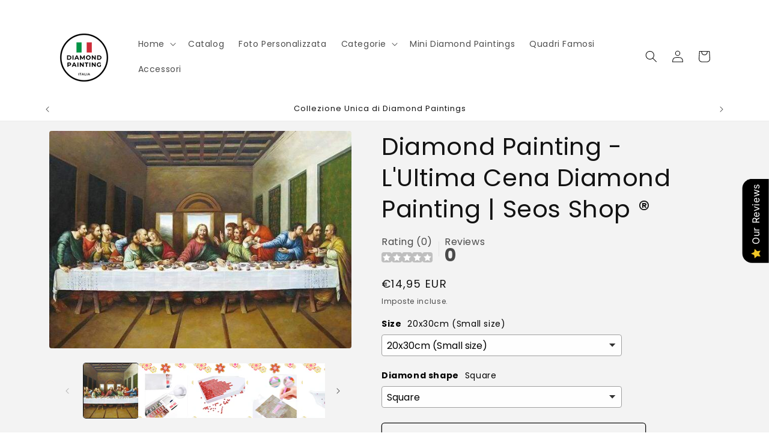

--- FILE ---
content_type: text/html; charset=utf-8
request_url: https://diamondpaintings.it/products/diamond-painting-lultima-cena-diamond-painting-seos-shop-%C2%AE
body_size: 48462
content:
<!doctype html>
<html class="js" lang="it">
  <head>
    <meta charset="utf-8">
    <meta http-equiv="X-UA-Compatible" content="IE=edge">
    <meta name="viewport" content="width=device-width,initial-scale=1">
    <meta name="theme-color" content="">
    <link rel="canonical" href="https://diamondpaintings.it/products/diamond-painting-lultima-cena-diamond-painting-seos-shop-%c2%ae"><link rel="icon" type="image/png" href="//diamondpaintings.it/cdn/shop/files/f0813fb8-41a1-49ed-b516-337a44c5d4b1.webp?crop=center&height=32&v=1706437623&width=32"><link rel="preconnect" href="https://fonts.shopifycdn.com" crossorigin><title>
      Diamond Painting - L&#39;Ultima Cena Diamond Painting | Seos Shop ®
 &ndash; Diamond Painting Italia</title>

    
      <meta name="description" content="Diamond Painting - L&#39;Ultima Cena Diamond Painting | Seos Shop ® Ricevi con ogni ordine: Kit completo di Diamond Painting - L&#39;Ultima Cena Diamond Painting | Seos Shop ® : Include tutto il necessario per iniziare subito. Tela di alta qualità : Garantisce la durata della tua opera d&#39;arte. Accessori completi : Include stru">
    

    

<meta property="og:site_name" content="Diamond Painting Italia">
<meta property="og:url" content="https://diamondpaintings.it/products/diamond-painting-lultima-cena-diamond-painting-seos-shop-%c2%ae">
<meta property="og:title" content="Diamond Painting - L&#39;Ultima Cena Diamond Painting | Seos Shop ®">
<meta property="og:type" content="product">
<meta property="og:description" content="Diamond Painting - L&#39;Ultima Cena Diamond Painting | Seos Shop ® Ricevi con ogni ordine: Kit completo di Diamond Painting - L&#39;Ultima Cena Diamond Painting | Seos Shop ® : Include tutto il necessario per iniziare subito. Tela di alta qualità : Garantisce la durata della tua opera d&#39;arte. Accessori completi : Include stru"><meta property="og:image" content="http://diamondpaintings.it/cdn/shop/files/DiamondPainting-L_UltimaCenaDiamondPaintingSeosShop.jpg?v=1712240383">
  <meta property="og:image:secure_url" content="https://diamondpaintings.it/cdn/shop/files/DiamondPainting-L_UltimaCenaDiamondPaintingSeosShop.jpg?v=1712240383">
  <meta property="og:image:width" content="600">
  <meta property="og:image:height" content="432"><meta property="og:price:amount" content="14,95">
  <meta property="og:price:currency" content="EUR"><meta name="twitter:card" content="summary_large_image">
<meta name="twitter:title" content="Diamond Painting - L&#39;Ultima Cena Diamond Painting | Seos Shop ®">
<meta name="twitter:description" content="Diamond Painting - L&#39;Ultima Cena Diamond Painting | Seos Shop ® Ricevi con ogni ordine: Kit completo di Diamond Painting - L&#39;Ultima Cena Diamond Painting | Seos Shop ® : Include tutto il necessario per iniziare subito. Tela di alta qualità : Garantisce la durata della tua opera d&#39;arte. Accessori completi : Include stru">


    <script src="//diamondpaintings.it/cdn/shop/t/11/assets/constants.js?v=132983761750457495441730275996" defer="defer"></script>
    <script src="//diamondpaintings.it/cdn/shop/t/11/assets/pubsub.js?v=158357773527763999511730275998" defer="defer"></script>
    <script src="//diamondpaintings.it/cdn/shop/t/11/assets/global.js?v=152862011079830610291730275996" defer="defer"></script>
    <script src="//diamondpaintings.it/cdn/shop/t/11/assets/details-disclosure.js?v=13653116266235556501730275996" defer="defer"></script>
    <script src="//diamondpaintings.it/cdn/shop/t/11/assets/details-modal.js?v=25581673532751508451730275996" defer="defer"></script>
    <script src="//diamondpaintings.it/cdn/shop/t/11/assets/search-form.js?v=133129549252120666541730275998" defer="defer"></script><script src="//diamondpaintings.it/cdn/shop/t/11/assets/animations.js?v=88693664871331136111730275996" defer="defer"></script><script>window.performance && window.performance.mark && window.performance.mark('shopify.content_for_header.start');</script><meta name="google-site-verification" content="9GoiD8tWBWl3oTE4-CyHhWU9FZ9l4TMxskApoznkx00">
<meta name="facebook-domain-verification" content="5ig8rh53xh4yy5uqh6tiwetqkmmyoj">
<meta id="shopify-digital-wallet" name="shopify-digital-wallet" content="/76838142294/digital_wallets/dialog">
<meta name="shopify-checkout-api-token" content="74a46a3c15931d4bb9957a97263aeee4">
<meta id="in-context-paypal-metadata" data-shop-id="76838142294" data-venmo-supported="false" data-environment="production" data-locale="it_IT" data-paypal-v4="true" data-currency="EUR">
<link rel="alternate" type="application/json+oembed" href="https://diamondpaintings.it/products/diamond-painting-lultima-cena-diamond-painting-seos-shop-%c2%ae.oembed">
<script async="async" src="/checkouts/internal/preloads.js?locale=it-IT"></script>
<link rel="preconnect" href="https://shop.app" crossorigin="anonymous">
<script async="async" src="https://shop.app/checkouts/internal/preloads.js?locale=it-IT&shop_id=76838142294" crossorigin="anonymous"></script>
<script id="apple-pay-shop-capabilities" type="application/json">{"shopId":76838142294,"countryCode":"NL","currencyCode":"EUR","merchantCapabilities":["supports3DS"],"merchantId":"gid:\/\/shopify\/Shop\/76838142294","merchantName":"Diamond Painting Italia","requiredBillingContactFields":["postalAddress","email"],"requiredShippingContactFields":["postalAddress","email"],"shippingType":"shipping","supportedNetworks":["visa","maestro","masterCard","amex"],"total":{"type":"pending","label":"Diamond Painting Italia","amount":"1.00"},"shopifyPaymentsEnabled":true,"supportsSubscriptions":true}</script>
<script id="shopify-features" type="application/json">{"accessToken":"74a46a3c15931d4bb9957a97263aeee4","betas":["rich-media-storefront-analytics"],"domain":"diamondpaintings.it","predictiveSearch":true,"shopId":76838142294,"locale":"it"}</script>
<script>var Shopify = Shopify || {};
Shopify.shop = "8b251e-2.myshopify.com";
Shopify.locale = "it";
Shopify.currency = {"active":"EUR","rate":"1.0"};
Shopify.country = "IT";
Shopify.theme = {"name":"Bijgewerkte kopie van Kopie van Kopie van Bijge...","id":173720437078,"schema_name":"Spotlight","schema_version":"15.2.0","theme_store_id":1891,"role":"main"};
Shopify.theme.handle = "null";
Shopify.theme.style = {"id":null,"handle":null};
Shopify.cdnHost = "diamondpaintings.it/cdn";
Shopify.routes = Shopify.routes || {};
Shopify.routes.root = "/";</script>
<script type="module">!function(o){(o.Shopify=o.Shopify||{}).modules=!0}(window);</script>
<script>!function(o){function n(){var o=[];function n(){o.push(Array.prototype.slice.apply(arguments))}return n.q=o,n}var t=o.Shopify=o.Shopify||{};t.loadFeatures=n(),t.autoloadFeatures=n()}(window);</script>
<script>
  window.ShopifyPay = window.ShopifyPay || {};
  window.ShopifyPay.apiHost = "shop.app\/pay";
  window.ShopifyPay.redirectState = null;
</script>
<script id="shop-js-analytics" type="application/json">{"pageType":"product"}</script>
<script defer="defer" async type="module" src="//diamondpaintings.it/cdn/shopifycloud/shop-js/modules/v2/client.init-shop-cart-sync_dvfQaB1V.it.esm.js"></script>
<script defer="defer" async type="module" src="//diamondpaintings.it/cdn/shopifycloud/shop-js/modules/v2/chunk.common_BW-OJwDu.esm.js"></script>
<script defer="defer" async type="module" src="//diamondpaintings.it/cdn/shopifycloud/shop-js/modules/v2/chunk.modal_CX4jaIRf.esm.js"></script>
<script type="module">
  await import("//diamondpaintings.it/cdn/shopifycloud/shop-js/modules/v2/client.init-shop-cart-sync_dvfQaB1V.it.esm.js");
await import("//diamondpaintings.it/cdn/shopifycloud/shop-js/modules/v2/chunk.common_BW-OJwDu.esm.js");
await import("//diamondpaintings.it/cdn/shopifycloud/shop-js/modules/v2/chunk.modal_CX4jaIRf.esm.js");

  window.Shopify.SignInWithShop?.initShopCartSync?.({"fedCMEnabled":true,"windoidEnabled":true});

</script>
<script>
  window.Shopify = window.Shopify || {};
  if (!window.Shopify.featureAssets) window.Shopify.featureAssets = {};
  window.Shopify.featureAssets['shop-js'] = {"shop-cart-sync":["modules/v2/client.shop-cart-sync_CGEUFKvL.it.esm.js","modules/v2/chunk.common_BW-OJwDu.esm.js","modules/v2/chunk.modal_CX4jaIRf.esm.js"],"init-fed-cm":["modules/v2/client.init-fed-cm_Q280f13X.it.esm.js","modules/v2/chunk.common_BW-OJwDu.esm.js","modules/v2/chunk.modal_CX4jaIRf.esm.js"],"shop-cash-offers":["modules/v2/client.shop-cash-offers_DoRGZwcj.it.esm.js","modules/v2/chunk.common_BW-OJwDu.esm.js","modules/v2/chunk.modal_CX4jaIRf.esm.js"],"shop-login-button":["modules/v2/client.shop-login-button_DMM6ww0E.it.esm.js","modules/v2/chunk.common_BW-OJwDu.esm.js","modules/v2/chunk.modal_CX4jaIRf.esm.js"],"pay-button":["modules/v2/client.pay-button_B6q2F277.it.esm.js","modules/v2/chunk.common_BW-OJwDu.esm.js","modules/v2/chunk.modal_CX4jaIRf.esm.js"],"shop-button":["modules/v2/client.shop-button_COUnjhWS.it.esm.js","modules/v2/chunk.common_BW-OJwDu.esm.js","modules/v2/chunk.modal_CX4jaIRf.esm.js"],"avatar":["modules/v2/client.avatar_BTnouDA3.it.esm.js"],"init-windoid":["modules/v2/client.init-windoid_CrSLay9H.it.esm.js","modules/v2/chunk.common_BW-OJwDu.esm.js","modules/v2/chunk.modal_CX4jaIRf.esm.js"],"init-shop-for-new-customer-accounts":["modules/v2/client.init-shop-for-new-customer-accounts_BGmSGr-t.it.esm.js","modules/v2/client.shop-login-button_DMM6ww0E.it.esm.js","modules/v2/chunk.common_BW-OJwDu.esm.js","modules/v2/chunk.modal_CX4jaIRf.esm.js"],"init-shop-email-lookup-coordinator":["modules/v2/client.init-shop-email-lookup-coordinator_BMjbsTlQ.it.esm.js","modules/v2/chunk.common_BW-OJwDu.esm.js","modules/v2/chunk.modal_CX4jaIRf.esm.js"],"init-shop-cart-sync":["modules/v2/client.init-shop-cart-sync_dvfQaB1V.it.esm.js","modules/v2/chunk.common_BW-OJwDu.esm.js","modules/v2/chunk.modal_CX4jaIRf.esm.js"],"shop-toast-manager":["modules/v2/client.shop-toast-manager_C1IUOXW7.it.esm.js","modules/v2/chunk.common_BW-OJwDu.esm.js","modules/v2/chunk.modal_CX4jaIRf.esm.js"],"init-customer-accounts":["modules/v2/client.init-customer-accounts_DyWT7tGr.it.esm.js","modules/v2/client.shop-login-button_DMM6ww0E.it.esm.js","modules/v2/chunk.common_BW-OJwDu.esm.js","modules/v2/chunk.modal_CX4jaIRf.esm.js"],"init-customer-accounts-sign-up":["modules/v2/client.init-customer-accounts-sign-up_DR74S9QP.it.esm.js","modules/v2/client.shop-login-button_DMM6ww0E.it.esm.js","modules/v2/chunk.common_BW-OJwDu.esm.js","modules/v2/chunk.modal_CX4jaIRf.esm.js"],"shop-follow-button":["modules/v2/client.shop-follow-button_C7goD_zf.it.esm.js","modules/v2/chunk.common_BW-OJwDu.esm.js","modules/v2/chunk.modal_CX4jaIRf.esm.js"],"checkout-modal":["modules/v2/client.checkout-modal_Cy_s3Hxe.it.esm.js","modules/v2/chunk.common_BW-OJwDu.esm.js","modules/v2/chunk.modal_CX4jaIRf.esm.js"],"shop-login":["modules/v2/client.shop-login_ByWJfYRH.it.esm.js","modules/v2/chunk.common_BW-OJwDu.esm.js","modules/v2/chunk.modal_CX4jaIRf.esm.js"],"lead-capture":["modules/v2/client.lead-capture_B-cWF8Yd.it.esm.js","modules/v2/chunk.common_BW-OJwDu.esm.js","modules/v2/chunk.modal_CX4jaIRf.esm.js"],"payment-terms":["modules/v2/client.payment-terms_B2vYrkY2.it.esm.js","modules/v2/chunk.common_BW-OJwDu.esm.js","modules/v2/chunk.modal_CX4jaIRf.esm.js"]};
</script>
<script>(function() {
  var isLoaded = false;
  function asyncLoad() {
    if (isLoaded) return;
    isLoaded = true;
    var urls = ["https:\/\/trust.conversionbear.com\/script?app=trust_badge\u0026shop=8b251e-2.myshopify.com"];
    for (var i = 0; i < urls.length; i++) {
      var s = document.createElement('script');
      s.type = 'text/javascript';
      s.async = true;
      s.src = urls[i];
      var x = document.getElementsByTagName('script')[0];
      x.parentNode.insertBefore(s, x);
    }
  };
  if(window.attachEvent) {
    window.attachEvent('onload', asyncLoad);
  } else {
    window.addEventListener('load', asyncLoad, false);
  }
})();</script>
<script id="__st">var __st={"a":76838142294,"offset":3600,"reqid":"102ab833-9736-4249-b4c2-a1535af273ba-1769234254","pageurl":"diamondpaintings.it\/products\/diamond-painting-lultima-cena-diamond-painting-seos-shop-%C2%AE","u":"3def8ef2352a","p":"product","rtyp":"product","rid":8806909051222};</script>
<script>window.ShopifyPaypalV4VisibilityTracking = true;</script>
<script id="captcha-bootstrap">!function(){'use strict';const t='contact',e='account',n='new_comment',o=[[t,t],['blogs',n],['comments',n],[t,'customer']],c=[[e,'customer_login'],[e,'guest_login'],[e,'recover_customer_password'],[e,'create_customer']],r=t=>t.map((([t,e])=>`form[action*='/${t}']:not([data-nocaptcha='true']) input[name='form_type'][value='${e}']`)).join(','),a=t=>()=>t?[...document.querySelectorAll(t)].map((t=>t.form)):[];function s(){const t=[...o],e=r(t);return a(e)}const i='password',u='form_key',d=['recaptcha-v3-token','g-recaptcha-response','h-captcha-response',i],f=()=>{try{return window.sessionStorage}catch{return}},m='__shopify_v',_=t=>t.elements[u];function p(t,e,n=!1){try{const o=window.sessionStorage,c=JSON.parse(o.getItem(e)),{data:r}=function(t){const{data:e,action:n}=t;return t[m]||n?{data:e,action:n}:{data:t,action:n}}(c);for(const[e,n]of Object.entries(r))t.elements[e]&&(t.elements[e].value=n);n&&o.removeItem(e)}catch(o){console.error('form repopulation failed',{error:o})}}const l='form_type',E='cptcha';function T(t){t.dataset[E]=!0}const w=window,h=w.document,L='Shopify',v='ce_forms',y='captcha';let A=!1;((t,e)=>{const n=(g='f06e6c50-85a8-45c8-87d0-21a2b65856fe',I='https://cdn.shopify.com/shopifycloud/storefront-forms-hcaptcha/ce_storefront_forms_captcha_hcaptcha.v1.5.2.iife.js',D={infoText:'Protetto da hCaptcha',privacyText:'Privacy',termsText:'Termini'},(t,e,n)=>{const o=w[L][v],c=o.bindForm;if(c)return c(t,g,e,D).then(n);var r;o.q.push([[t,g,e,D],n]),r=I,A||(h.body.append(Object.assign(h.createElement('script'),{id:'captcha-provider',async:!0,src:r})),A=!0)});var g,I,D;w[L]=w[L]||{},w[L][v]=w[L][v]||{},w[L][v].q=[],w[L][y]=w[L][y]||{},w[L][y].protect=function(t,e){n(t,void 0,e),T(t)},Object.freeze(w[L][y]),function(t,e,n,w,h,L){const[v,y,A,g]=function(t,e,n){const i=e?o:[],u=t?c:[],d=[...i,...u],f=r(d),m=r(i),_=r(d.filter((([t,e])=>n.includes(e))));return[a(f),a(m),a(_),s()]}(w,h,L),I=t=>{const e=t.target;return e instanceof HTMLFormElement?e:e&&e.form},D=t=>v().includes(t);t.addEventListener('submit',(t=>{const e=I(t);if(!e)return;const n=D(e)&&!e.dataset.hcaptchaBound&&!e.dataset.recaptchaBound,o=_(e),c=g().includes(e)&&(!o||!o.value);(n||c)&&t.preventDefault(),c&&!n&&(function(t){try{if(!f())return;!function(t){const e=f();if(!e)return;const n=_(t);if(!n)return;const o=n.value;o&&e.removeItem(o)}(t);const e=Array.from(Array(32),(()=>Math.random().toString(36)[2])).join('');!function(t,e){_(t)||t.append(Object.assign(document.createElement('input'),{type:'hidden',name:u})),t.elements[u].value=e}(t,e),function(t,e){const n=f();if(!n)return;const o=[...t.querySelectorAll(`input[type='${i}']`)].map((({name:t})=>t)),c=[...d,...o],r={};for(const[a,s]of new FormData(t).entries())c.includes(a)||(r[a]=s);n.setItem(e,JSON.stringify({[m]:1,action:t.action,data:r}))}(t,e)}catch(e){console.error('failed to persist form',e)}}(e),e.submit())}));const S=(t,e)=>{t&&!t.dataset[E]&&(n(t,e.some((e=>e===t))),T(t))};for(const o of['focusin','change'])t.addEventListener(o,(t=>{const e=I(t);D(e)&&S(e,y())}));const B=e.get('form_key'),M=e.get(l),P=B&&M;t.addEventListener('DOMContentLoaded',(()=>{const t=y();if(P)for(const e of t)e.elements[l].value===M&&p(e,B);[...new Set([...A(),...v().filter((t=>'true'===t.dataset.shopifyCaptcha))])].forEach((e=>S(e,t)))}))}(h,new URLSearchParams(w.location.search),n,t,e,['guest_login'])})(!0,!0)}();</script>
<script integrity="sha256-4kQ18oKyAcykRKYeNunJcIwy7WH5gtpwJnB7kiuLZ1E=" data-source-attribution="shopify.loadfeatures" defer="defer" src="//diamondpaintings.it/cdn/shopifycloud/storefront/assets/storefront/load_feature-a0a9edcb.js" crossorigin="anonymous"></script>
<script crossorigin="anonymous" defer="defer" src="//diamondpaintings.it/cdn/shopifycloud/storefront/assets/shopify_pay/storefront-65b4c6d7.js?v=20250812"></script>
<script data-source-attribution="shopify.dynamic_checkout.dynamic.init">var Shopify=Shopify||{};Shopify.PaymentButton=Shopify.PaymentButton||{isStorefrontPortableWallets:!0,init:function(){window.Shopify.PaymentButton.init=function(){};var t=document.createElement("script");t.src="https://diamondpaintings.it/cdn/shopifycloud/portable-wallets/latest/portable-wallets.it.js",t.type="module",document.head.appendChild(t)}};
</script>
<script data-source-attribution="shopify.dynamic_checkout.buyer_consent">
  function portableWalletsHideBuyerConsent(e){var t=document.getElementById("shopify-buyer-consent"),n=document.getElementById("shopify-subscription-policy-button");t&&n&&(t.classList.add("hidden"),t.setAttribute("aria-hidden","true"),n.removeEventListener("click",e))}function portableWalletsShowBuyerConsent(e){var t=document.getElementById("shopify-buyer-consent"),n=document.getElementById("shopify-subscription-policy-button");t&&n&&(t.classList.remove("hidden"),t.removeAttribute("aria-hidden"),n.addEventListener("click",e))}window.Shopify?.PaymentButton&&(window.Shopify.PaymentButton.hideBuyerConsent=portableWalletsHideBuyerConsent,window.Shopify.PaymentButton.showBuyerConsent=portableWalletsShowBuyerConsent);
</script>
<script>
  function portableWalletsCleanup(e){e&&e.src&&console.error("Failed to load portable wallets script "+e.src);var t=document.querySelectorAll("shopify-accelerated-checkout .shopify-payment-button__skeleton, shopify-accelerated-checkout-cart .wallet-cart-button__skeleton"),e=document.getElementById("shopify-buyer-consent");for(let e=0;e<t.length;e++)t[e].remove();e&&e.remove()}function portableWalletsNotLoadedAsModule(e){e instanceof ErrorEvent&&"string"==typeof e.message&&e.message.includes("import.meta")&&"string"==typeof e.filename&&e.filename.includes("portable-wallets")&&(window.removeEventListener("error",portableWalletsNotLoadedAsModule),window.Shopify.PaymentButton.failedToLoad=e,"loading"===document.readyState?document.addEventListener("DOMContentLoaded",window.Shopify.PaymentButton.init):window.Shopify.PaymentButton.init())}window.addEventListener("error",portableWalletsNotLoadedAsModule);
</script>

<script type="module" src="https://diamondpaintings.it/cdn/shopifycloud/portable-wallets/latest/portable-wallets.it.js" onError="portableWalletsCleanup(this)" crossorigin="anonymous"></script>
<script nomodule>
  document.addEventListener("DOMContentLoaded", portableWalletsCleanup);
</script>

<script id='scb4127' type='text/javascript' async='' src='https://diamondpaintings.it/cdn/shopifycloud/privacy-banner/storefront-banner.js'></script><link id="shopify-accelerated-checkout-styles" rel="stylesheet" media="screen" href="https://diamondpaintings.it/cdn/shopifycloud/portable-wallets/latest/accelerated-checkout-backwards-compat.css" crossorigin="anonymous">
<style id="shopify-accelerated-checkout-cart">
        #shopify-buyer-consent {
  margin-top: 1em;
  display: inline-block;
  width: 100%;
}

#shopify-buyer-consent.hidden {
  display: none;
}

#shopify-subscription-policy-button {
  background: none;
  border: none;
  padding: 0;
  text-decoration: underline;
  font-size: inherit;
  cursor: pointer;
}

#shopify-subscription-policy-button::before {
  box-shadow: none;
}

      </style>
<script id="sections-script" data-sections="header" defer="defer" src="//diamondpaintings.it/cdn/shop/t/11/compiled_assets/scripts.js?v=3194"></script>
<script>window.performance && window.performance.mark && window.performance.mark('shopify.content_for_header.end');</script>


    <style data-shopify>
      @font-face {
  font-family: Poppins;
  font-weight: 400;
  font-style: normal;
  font-display: swap;
  src: url("//diamondpaintings.it/cdn/fonts/poppins/poppins_n4.0ba78fa5af9b0e1a374041b3ceaadf0a43b41362.woff2") format("woff2"),
       url("//diamondpaintings.it/cdn/fonts/poppins/poppins_n4.214741a72ff2596839fc9760ee7a770386cf16ca.woff") format("woff");
}

      @font-face {
  font-family: Poppins;
  font-weight: 700;
  font-style: normal;
  font-display: swap;
  src: url("//diamondpaintings.it/cdn/fonts/poppins/poppins_n7.56758dcf284489feb014a026f3727f2f20a54626.woff2") format("woff2"),
       url("//diamondpaintings.it/cdn/fonts/poppins/poppins_n7.f34f55d9b3d3205d2cd6f64955ff4b36f0cfd8da.woff") format("woff");
}

      @font-face {
  font-family: Poppins;
  font-weight: 400;
  font-style: italic;
  font-display: swap;
  src: url("//diamondpaintings.it/cdn/fonts/poppins/poppins_i4.846ad1e22474f856bd6b81ba4585a60799a9f5d2.woff2") format("woff2"),
       url("//diamondpaintings.it/cdn/fonts/poppins/poppins_i4.56b43284e8b52fc64c1fd271f289a39e8477e9ec.woff") format("woff");
}

      @font-face {
  font-family: Poppins;
  font-weight: 700;
  font-style: italic;
  font-display: swap;
  src: url("//diamondpaintings.it/cdn/fonts/poppins/poppins_i7.42fd71da11e9d101e1e6c7932199f925f9eea42d.woff2") format("woff2"),
       url("//diamondpaintings.it/cdn/fonts/poppins/poppins_i7.ec8499dbd7616004e21155106d13837fff4cf556.woff") format("woff");
}

      @font-face {
  font-family: Poppins;
  font-weight: 400;
  font-style: normal;
  font-display: swap;
  src: url("//diamondpaintings.it/cdn/fonts/poppins/poppins_n4.0ba78fa5af9b0e1a374041b3ceaadf0a43b41362.woff2") format("woff2"),
       url("//diamondpaintings.it/cdn/fonts/poppins/poppins_n4.214741a72ff2596839fc9760ee7a770386cf16ca.woff") format("woff");
}


      
        :root,
        .color-background-1 {
          --color-background: 255,255,255;
        
          --gradient-background: #ffffff;
        

        

        --color-foreground: 18,18,18;
        --color-background-contrast: 191,191,191;
        --color-shadow: 18,18,18;
        --color-button: 252,228,119;
        --color-button-text: 18,18,18;
        --color-secondary-button: 255,255,255;
        --color-secondary-button-text: 18,18,18;
        --color-link: 18,18,18;
        --color-badge-foreground: 18,18,18;
        --color-badge-background: 255,255,255;
        --color-badge-border: 18,18,18;
        --payment-terms-background-color: rgb(255 255 255);
      }
      
        
        .color-background-2 {
          --color-background: 243,243,243;
        
          --gradient-background: #f3f3f3;
        

        

        --color-foreground: 18,18,18;
        --color-background-contrast: 179,179,179;
        --color-shadow: 18,18,18;
        --color-button: 18,18,18;
        --color-button-text: 243,243,243;
        --color-secondary-button: 243,243,243;
        --color-secondary-button-text: 18,18,18;
        --color-link: 18,18,18;
        --color-badge-foreground: 18,18,18;
        --color-badge-background: 243,243,243;
        --color-badge-border: 18,18,18;
        --payment-terms-background-color: rgb(243 243 243);
      }
      
        
        .color-inverse {
          --color-background: 36,40,51;
        
          --gradient-background: #242833;
        

        

        --color-foreground: 255,255,255;
        --color-background-contrast: 47,52,66;
        --color-shadow: 18,18,18;
        --color-button: 255,255,255;
        --color-button-text: 18,18,18;
        --color-secondary-button: 36,40,51;
        --color-secondary-button-text: 255,255,255;
        --color-link: 255,255,255;
        --color-badge-foreground: 255,255,255;
        --color-badge-background: 36,40,51;
        --color-badge-border: 255,255,255;
        --payment-terms-background-color: rgb(36 40 51);
      }
      
        
        .color-accent-1 {
          --color-background: 18,18,18;
        
          --gradient-background: #121212;
        

        

        --color-foreground: 255,255,255;
        --color-background-contrast: 146,146,146;
        --color-shadow: 18,18,18;
        --color-button: 255,255,255;
        --color-button-text: 18,18,18;
        --color-secondary-button: 18,18,18;
        --color-secondary-button-text: 255,255,255;
        --color-link: 255,255,255;
        --color-badge-foreground: 255,255,255;
        --color-badge-background: 18,18,18;
        --color-badge-border: 255,255,255;
        --payment-terms-background-color: rgb(18 18 18);
      }
      
        
        .color-accent-2 {
          --color-background: 185,0,0;
        
          --gradient-background: #b90000;
        

        

        --color-foreground: 255,255,255;
        --color-background-contrast: 211,0,0;
        --color-shadow: 18,18,18;
        --color-button: 255,255,255;
        --color-button-text: 185,0,0;
        --color-secondary-button: 185,0,0;
        --color-secondary-button-text: 255,255,255;
        --color-link: 255,255,255;
        --color-badge-foreground: 255,255,255;
        --color-badge-background: 185,0,0;
        --color-badge-border: 255,255,255;
        --payment-terms-background-color: rgb(185 0 0);
      }
      

      body, .color-background-1, .color-background-2, .color-inverse, .color-accent-1, .color-accent-2 {
        color: rgba(var(--color-foreground), 0.75);
        background-color: rgb(var(--color-background));
      }

      :root {
        --font-body-family: Poppins, sans-serif;
        --font-body-style: normal;
        --font-body-weight: 400;
        --font-body-weight-bold: 700;

        --font-heading-family: Poppins, sans-serif;
        --font-heading-style: normal;
        --font-heading-weight: 400;

        --font-body-scale: 1.0;
        --font-heading-scale: 1.0;

        --media-padding: px;
        --media-border-opacity: 0.0;
        --media-border-width: 0px;
        --media-radius: 4px;
        --media-shadow-opacity: 0.0;
        --media-shadow-horizontal-offset: 0px;
        --media-shadow-vertical-offset: 4px;
        --media-shadow-blur-radius: 5px;
        --media-shadow-visible: 0;

        --page-width: 120rem;
        --page-width-margin: 0rem;

        --product-card-image-padding: 0.0rem;
        --product-card-corner-radius: 1.6rem;
        --product-card-text-alignment: left;
        --product-card-border-width: 0.0rem;
        --product-card-border-opacity: 0.1;
        --product-card-shadow-opacity: 0.0;
        --product-card-shadow-visible: 0;
        --product-card-shadow-horizontal-offset: 0.0rem;
        --product-card-shadow-vertical-offset: 0.4rem;
        --product-card-shadow-blur-radius: 0.5rem;

        --collection-card-image-padding: 0.0rem;
        --collection-card-corner-radius: 1.6rem;
        --collection-card-text-alignment: left;
        --collection-card-border-width: 0.0rem;
        --collection-card-border-opacity: 0.1;
        --collection-card-shadow-opacity: 0.0;
        --collection-card-shadow-visible: 0;
        --collection-card-shadow-horizontal-offset: 0.0rem;
        --collection-card-shadow-vertical-offset: 0.4rem;
        --collection-card-shadow-blur-radius: 0.5rem;

        --blog-card-image-padding: 0.0rem;
        --blog-card-corner-radius: 1.6rem;
        --blog-card-text-alignment: left;
        --blog-card-border-width: 0.0rem;
        --blog-card-border-opacity: 0.1;
        --blog-card-shadow-opacity: 0.0;
        --blog-card-shadow-visible: 0;
        --blog-card-shadow-horizontal-offset: 0.0rem;
        --blog-card-shadow-vertical-offset: 0.4rem;
        --blog-card-shadow-blur-radius: 0.5rem;

        --badge-corner-radius: 0.4rem;

        --popup-border-width: 1px;
        --popup-border-opacity: 1.0;
        --popup-corner-radius: 4px;
        --popup-shadow-opacity: 0.0;
        --popup-shadow-horizontal-offset: 0px;
        --popup-shadow-vertical-offset: 4px;
        --popup-shadow-blur-radius: 5px;

        --drawer-border-width: 1px;
        --drawer-border-opacity: 0.1;
        --drawer-shadow-opacity: 0.0;
        --drawer-shadow-horizontal-offset: 0px;
        --drawer-shadow-vertical-offset: 4px;
        --drawer-shadow-blur-radius: 5px;

        --spacing-sections-desktop: 0px;
        --spacing-sections-mobile: 0px;

        --grid-desktop-vertical-spacing: 16px;
        --grid-desktop-horizontal-spacing: 16px;
        --grid-mobile-vertical-spacing: 8px;
        --grid-mobile-horizontal-spacing: 8px;

        --text-boxes-border-opacity: 0.1;
        --text-boxes-border-width: 0px;
        --text-boxes-radius: 0px;
        --text-boxes-shadow-opacity: 0.0;
        --text-boxes-shadow-visible: 0;
        --text-boxes-shadow-horizontal-offset: 0px;
        --text-boxes-shadow-vertical-offset: 4px;
        --text-boxes-shadow-blur-radius: 5px;

        --buttons-radius: 4px;
        --buttons-radius-outset: 5px;
        --buttons-border-width: 1px;
        --buttons-border-opacity: 1.0;
        --buttons-shadow-opacity: 0.0;
        --buttons-shadow-visible: 0;
        --buttons-shadow-horizontal-offset: 0px;
        --buttons-shadow-vertical-offset: 4px;
        --buttons-shadow-blur-radius: 5px;
        --buttons-border-offset: 0.3px;

        --inputs-radius: 4px;
        --inputs-border-width: 1px;
        --inputs-border-opacity: 1.0;
        --inputs-shadow-opacity: 0.0;
        --inputs-shadow-horizontal-offset: 0px;
        --inputs-margin-offset: 0px;
        --inputs-shadow-vertical-offset: 4px;
        --inputs-shadow-blur-radius: 5px;
        --inputs-radius-outset: 5px;

        --variant-pills-radius: 40px;
        --variant-pills-border-width: 1px;
        --variant-pills-border-opacity: 0.55;
        --variant-pills-shadow-opacity: 0.0;
        --variant-pills-shadow-horizontal-offset: 0px;
        --variant-pills-shadow-vertical-offset: 4px;
        --variant-pills-shadow-blur-radius: 5px;
      }

      *,
      *::before,
      *::after {
        box-sizing: inherit;
      }

      html {
        box-sizing: border-box;
        font-size: calc(var(--font-body-scale) * 62.5%);
        height: 100%;
      }

      body {
        display: grid;
        grid-template-rows: auto auto 1fr auto;
        grid-template-columns: 100%;
        min-height: 100%;
        margin: 0;
        font-size: 1.5rem;
        letter-spacing: 0.06rem;
        line-height: calc(1 + 0.8 / var(--font-body-scale));
        font-family: var(--font-body-family);
        font-style: var(--font-body-style);
        font-weight: var(--font-body-weight);
      }

      @media screen and (min-width: 750px) {
        body {
          font-size: 1.6rem;
        }
      }
    </style>

    <link href="//diamondpaintings.it/cdn/shop/t/11/assets/base.css?v=153697582627174052111730275996" rel="stylesheet" type="text/css" media="all" />
    <link rel="stylesheet" href="//diamondpaintings.it/cdn/shop/t/11/assets/component-cart-items.css?v=123238115697927560811730275996" media="print" onload="this.media='all'">
      <link rel="preload" as="font" href="//diamondpaintings.it/cdn/fonts/poppins/poppins_n4.0ba78fa5af9b0e1a374041b3ceaadf0a43b41362.woff2" type="font/woff2" crossorigin>
      

      <link rel="preload" as="font" href="//diamondpaintings.it/cdn/fonts/poppins/poppins_n4.0ba78fa5af9b0e1a374041b3ceaadf0a43b41362.woff2" type="font/woff2" crossorigin>
      
<link
        rel="stylesheet"
        href="//diamondpaintings.it/cdn/shop/t/11/assets/component-predictive-search.css?v=118923337488134913561730275996"
        media="print"
        onload="this.media='all'"
      ><script>
      if (Shopify.designMode) {
        document.documentElement.classList.add('shopify-design-mode');
      }
    </script>
  <!-- BEGIN app block: shopify://apps/king-product-options-variant/blocks/app-embed/ce104259-52b1-4720-9ecf-76b34cae0401 -->
    
        <!-- BEGIN app snippet: option.v1 --><link href="//cdn.shopify.com/extensions/019b4e43-a383-7f0c-979c-7303d462adcd/king-product-options-variant-70/assets/ymq-option.css" rel="stylesheet" type="text/css" media="all" />
<link async href='https://option.ymq.cool/option/bottom.css' rel='stylesheet'> 
<style id="ymq-jsstyle"></style>
<script data-asyncLoad='asyncLoad' data-mbAt2ktK3Dmszf6K="mbAt2ktK3Dmszf6K">
    window.best_option = window.best_option || {}; 

    best_option.shop = `8b251e-2.myshopify.com`; 

    best_option.page = `product`; 

    best_option.ymq_option_branding = {}; 
      
        best_option.ymq_option_branding = {"button":{"--button-background-checked-color":"#000000","--button-background-color":"#FFFFFF","--button-background-disabled-color":"#FFFFFF","--button-border-checked-color":"#000000","--button-border-color":"#000000","--button-border-disabled-color":"#000000","--button-font-checked-color":"#FFFFFF","--button-font-disabled-color":"#cccccc","--button-font-color":"#000000","--button-border-radius":"4","--button-font-size":"16","--button-line-height":"20","--button-margin-l-r":"4","--button-margin-u-d":"4","--button-padding-l-r":"16","--button-padding-u-d":"10"},"radio":{"--radio-border-color":"#BBC1E1","--radio-border-checked-color":"#BBC1E1","--radio-border-disabled-color":"#BBC1E1","--radio-border-hover-color":"#BBC1E1","--radio-background-color":"#FFFFFF","--radio-background-checked-color":"#275EFE","--radio-background-disabled-color":"#E1E6F9","--radio-background-hover-color":"#FFFFFF","--radio-inner-color":"#E1E6F9","--radio-inner-checked-color":"#FFFFFF","--radio-inner-disabled-color":"#FFFFFF"},"input":{"--input-background-checked-color":"#FFFFFF","--input-background-color":"#FFFFFF","--input-border-checked-color":"#000000","--input-border-color":"#717171","--input-font-checked-color":"#000000","--input-font-color":"#000000","--input-border-radius":"4","--input-font-size":"14","--input-padding-l-r":"16","--input-padding-u-d":"9","--input-width":"100","--input-max-width":"400"},"select":{"--select-border-color":"#000000","--select-border-checked-color":"#000000","--select-background-color":"#FFFFFF","--select-background-checked-color":"#FFFFFF","--select-font-color":"#000000","--select-font-checked-color":"#000000","--select-option-background-color":"#FFFFFF","--select-option-background-checked-color":"#F5F9FF","--select-option-background-disabled-color":"#FFFFFF","--select-option-font-color":"#000000","--select-option-font-checked-color":"#000000","--select-option-font-disabled-color":"#CCCCCC","--select-padding-u-d":"9","--select-padding-l-r":"16","--select-option-padding-u-d":"9","--select-option-padding-l-r":"16","--select-width":"100","--select-max-width":"400","--select-font-size":"14","--select-border-radius":"0"},"multiple":{"--multiple-background-color":"#F5F9FF","--multiple-font-color":"#000000","--multiple-padding-u-d":"2","--multiple-padding-l-r":"8","--multiple-font-size":"12","--multiple-border-radius":"0"},"img":{"--img-border-color":"#E1E1E1","--img-border-checked-color":"#000000","--img-border-disabled-color":"#000000","--img-width":"50","--img-height":"50","--img-margin-u-d":"2","--img-margin-l-r":"2","--img-border-radius":"4"},"upload":{"--upload-background-color":"#409EFF","--upload-font-color":"#FFFFFF","--upload-border-color":"#409EFF","--upload-padding-u-d":"12","--upload-padding-l-r":"20","--upload-font-size":"12","--upload-border-radius":"4"},"cart":{"--cart-border-color":"#000000","--buy-border-color":"#000000","--cart-border-hover-color":"#000000","--buy-border-hover-color":"#000000","--cart-background-color":"#000000","--buy-background-color":"#000000","--cart-background-hover-color":"#000000","--buy-background-hover-color":"#000000","--cart-font-color":"#FFFFFF","--buy-font-color":"#FFFFFF","--cart-font-hover-color":"#FFFFFF","--buy-font-hover-color":"#FFFFFF","--cart-padding-u-d":"12","--cart-padding-l-r":"16","--buy-padding-u-d":"12","--buy-padding-l-r":"16","--cart-margin-u-d":"4","--cart-margin-l-r":"0","--buy-margin-u-d":"4","--buy-margin-l-r":"0","--cart-width":"100","--cart-max-width":"800","--buy-width":"100","--buy-max-width":"800","--cart-font-size":"14","--cart-border-radius":"0","--buy-font-size":"14","--buy-border-radius":"0"},"quantity":{"--quantity-border-color":"#A6A3A3","--quantity-font-color":"#000000","--quantity-background-color":"#FFFFFF","--quantity-width":"150","--quantity-height":"40","--quantity-font-size":"14","--quantity-border-radius":"0"},"global":{"--global-title-color":"#000000","--global-help-color":"#000000","--global-error-color":"#DC3545","--global-title-font-size":"14","--global-help-font-size":"12","--global-error-font-size":"12","--global-margin-top":"0","--global-margin-bottom":"20","--global-margin-left":"0","--global-margin-right":"0","--global-title-margin-top":"0","--global-title-margin-bottom":"5","--global-title-margin-left":"0","--global-title-margin-right":"0","--global-help-margin-top":"5","--global-help-margin-bottom":"0","--global-help-margin-left":"0","--global-help-margin-right":"0","--global-error-margin-top":"5","--global-error-margin-bottom":"0","--global-error-margin-left":"0","--global-error-margin-right":"0"},"discount":{"--new-discount-normal-color":"#1878B9","--new-discount-error-color":"#E22120","--new-discount-layout":"flex-end"},"lan":{"require":"This is a required field.","email":"Please enter a valid email address.","phone":"Please enter the correct phone.","number":"Please enter an number.","integer":"Please enter an integer.","min_char":"Please enter no less than %s characters.","max_char":"Please enter no more than %s characters.","max_s":"Please choose less than %s options.","min_s":"Please choose more than %s options.","total_s":"Please choose %s options.","min":"Please enter no less than %s.","max":"Please enter no more than %s.","currency":"EUR","sold_out":"sold out","please_choose":"Please choose","add_to_cart":"ADD TO CART","buy_it_now":"BUY IT NOW","add_price_text":"Selection will add %s to the price","discount_code":"Discount code","application":"Apply","discount_error1":"Enter a valid discount code","discount_error2":"discount code isn't valid for the items in your cart"},"price":{"--price-border-color":"#000000","--price-background-color":"#FFFFFF","--price-font-color":"#000000","--price-price-font-color":"#03de90","--price-padding-u-d":"9","--price-padding-l-r":"16","--price-width":"100","--price-max-width":"400","--price-font-size":"14","--price-border-radius":"0"},"extra":{"is_show":"1","plan":"0","quantity-box":"0","price-value":"3,4,15,6,16,7","variant-original-margin-bottom":"15","strong-dorp-down":0,"radio-unchecked":1,"close-cart-rate":1,"automic-swatch-ajax":1,"img-option-bigger":0,"add-button-reload":1,"version":200,"img_cdn":1,"show_wholesale_pricing_fixed":0,"real-time-upload":1,"buy-now-new":1,"option_value_split":", ","form-box-new":1}}; 
     
        
    best_option.product = {"id":8806909051222,"title":"Diamond Painting - L'Ultima Cena Diamond Painting | Seos Shop ®","handle":"diamond-painting-lultima-cena-diamond-painting-seos-shop-®","description":"\u003ch1\u003eDiamond Painting - L'Ultima Cena Diamond Painting | Seos Shop ®\u003c\/h1\u003e  \u003c!-- Ricevi con ogni ordine --\u003e \u003ch2\u003eRicevi con ogni ordine:\u003c\/h2\u003e \u003cul\u003e     \u003cli\u003e\n\u003cstrong\u003eKit completo di Diamond Painting - L'Ultima Cena Diamond Painting | Seos Shop ®\u003c\/strong\u003e : Include tutto il necessario per iniziare subito.\u003c\/li\u003e     \u003cli\u003e\n\u003cstrong\u003eTela di alta qualità\u003c\/strong\u003e : Garantisce la durata della tua opera d'arte.\u003c\/li\u003e     \u003cli\u003e\n\u003cstrong\u003eAccessori completi\u003c\/strong\u003e : Include strumenti, cera, pinzette, una penna, abbastanza pietre e una guida.\u003c\/li\u003e     \u003cli\u003e\n\u003cstrong\u003eOpzione cornice\u003c\/strong\u003e : Aggiungi una cornice di qualità al tuo ordine per una presentazione impeccabile. Include 2 viti e ganci per un montaggio facile.\u003c\/li\u003e \u003c\/ul\u003e  \u003c!-- Nel kit --\u003e \u003ch2\u003eNel kit Diamond Painting - L'Ultima Cena Diamond Painting | Seos Shop ®:\u003c\/h2\u003e \u003cul\u003e     \u003cli\u003eScegli la forma della pietra: Quadrata o rotonda, a seconda delle tue preferenze.\u003c\/li\u003e     \u003cli\u003eFacile da appendere: Con l'opzione cornice e il materiale di montaggio incluso.\u003c\/li\u003e \u003c\/ul\u003e  \u003c!-- Selezione squisita --\u003e \u003ch2\u003eSelezione squisita:\u003c\/h2\u003e \u003cp\u003eDiamond Painting - L'Ultima Cena Diamond Painting | Seos Shop ® sono tra le scelte preferite dei nostri clienti. Scopri anche la nostra selezione di \u003ca href=\"https:\/\/diamondpaintings.it\/collections\/animali-kit-diamond-painting\/\"\u003e\u003cstrong\u003eDiamond Painting di Animali\u003c\/strong\u003e\u003c\/a\u003e.\u003c\/p\u003e  \u003c!-- Facilità d'uso --\u003e \u003ch2\u003eFacilità d'uso:\u003c\/h2\u003e \u003cul\u003e     \u003cli\u003eAssicurati che la tela sia liscia.\u003c\/li\u003e     \u003cli\u003eLavora in uno spazio confortevole.\u003c\/li\u003e     \u003cli\u003eSegui un metodo di lavoro efficiente.\u003c\/li\u003e     \u003cli\u003eLascia che la tua opera d'arte si asciughi correttamente.\u003c\/li\u003e \u003c\/ul\u003e  \u003c!-- Diamond Painting con la tua foto --\u003e \u003ch2\u003eDiamond Painting con la tua foto:\u003c\/h2\u003e \u003cp\u003eCrea una versione personalizzata con la tua foto. Un regalo unico per ogni occasione. Ordina oggi su \u003ca href=\"https:\/\/diamondpaintings.it\/products\/diamond-painting-personalizzato\/\"\u003e\u003cstrong\u003eDiamond Painting Personalizzato\u003c\/strong\u003e\u003c\/a\u003e.\u003c\/p\u003e  \u003c!-- Partecipa e vinci --\u003e \u003ch2\u003ePartecipa e vinci:\u003c\/h2\u003e \u003cp\u003eUnisciti ai nostri concorsi sui social network e alla nostra newsletter per avere la possibilità di vincere un kit di \u003ca href=\"https:\/\/diamondpaintings.it\/\"\u003e\u003cstrong\u003eDiamond Painting\u003c\/strong\u003e\u003c\/a\u003e gratuito.\u003c\/p\u003e  \u003c!-- Contattaci --\u003e \u003ch2\u003eContattaci:\u003c\/h2\u003e \u003cp\u003ePer qualsiasi domanda, il nostro servizio clienti è qui per assisterti.\u003c\/p\u003e \u003cp\u003e\u003cem\u003eDisclaimer: I colori possono differire leggermente dalle foto mostrate.\u003c\/em\u003e\u003c\/p\u003e ","published_at":"2024-04-04T16:19:45+02:00","created_at":"2024-04-04T16:18:58+02:00","vendor":"SEOS SHOP","type":"Diamond Painting","tags":["arti","Arti Diamond Painting","Diamond Painting New Arrivals","full price","new arrivals"],"price":1495,"price_min":1495,"price_max":11495,"available":true,"price_varies":true,"compare_at_price":null,"compare_at_price_min":0,"compare_at_price_max":0,"compare_at_price_varies":false,"variants":[{"id":47873517584726,"title":"20x30cm (Small size) \/ Square","option1":"20x30cm (Small size)","option2":"Square","option3":null,"sku":"46839297278294","requires_shipping":true,"taxable":true,"featured_image":null,"available":true,"name":"Diamond Painting - L'Ultima Cena Diamond Painting | Seos Shop ® - 20x30cm (Small size) \/ Square","public_title":"20x30cm (Small size) \/ Square","options":["20x30cm (Small size)","Square"],"price":1495,"weight":0,"compare_at_price":null,"inventory_management":null,"barcode":"46839297278294","requires_selling_plan":false,"selling_plan_allocations":[]},{"id":47873517617494,"title":"20x30cm (Small size) \/ Round","option1":"20x30cm (Small size)","option2":"Round","option3":null,"sku":"46839297311062","requires_shipping":true,"taxable":true,"featured_image":null,"available":true,"name":"Diamond Painting - L'Ultima Cena Diamond Painting | Seos Shop ® - 20x30cm (Small size) \/ Round","public_title":"20x30cm (Small size) \/ Round","options":["20x30cm (Small size)","Round"],"price":1495,"weight":0,"compare_at_price":null,"inventory_management":null,"barcode":"46839297311062","requires_selling_plan":false,"selling_plan_allocations":[]},{"id":47873517650262,"title":"30x40cm (Small size) \/ Square","option1":"30x40cm (Small size)","option2":"Square","option3":null,"sku":"46839297343830","requires_shipping":true,"taxable":true,"featured_image":null,"available":true,"name":"Diamond Painting - L'Ultima Cena Diamond Painting | Seos Shop ® - 30x40cm (Small size) \/ Square","public_title":"30x40cm (Small size) \/ Square","options":["30x40cm (Small size)","Square"],"price":2295,"weight":0,"compare_at_price":null,"inventory_management":null,"barcode":"46839297343830","requires_selling_plan":false,"selling_plan_allocations":[]},{"id":47873517683030,"title":"30x40cm (Small size) \/ Round","option1":"30x40cm (Small size)","option2":"Round","option3":null,"sku":"46839297376598","requires_shipping":true,"taxable":true,"featured_image":null,"available":true,"name":"Diamond Painting - L'Ultima Cena Diamond Painting | Seos Shop ® - 30x40cm (Small size) \/ Round","public_title":"30x40cm (Small size) \/ Round","options":["30x40cm (Small size)","Round"],"price":2295,"weight":0,"compare_at_price":null,"inventory_management":null,"barcode":"46839297376598","requires_selling_plan":false,"selling_plan_allocations":[]},{"id":47873517715798,"title":"40x50cm (Standard size) \/ Square","option1":"40x50cm (Standard size)","option2":"Square","option3":null,"sku":"46839297409366","requires_shipping":true,"taxable":true,"featured_image":null,"available":true,"name":"Diamond Painting - L'Ultima Cena Diamond Painting | Seos Shop ® - 40x50cm (Standard size) \/ Square","public_title":"40x50cm (Standard size) \/ Square","options":["40x50cm (Standard size)","Square"],"price":2795,"weight":0,"compare_at_price":null,"inventory_management":null,"barcode":"46839297409366","requires_selling_plan":false,"selling_plan_allocations":[]},{"id":47873517748566,"title":"40x50cm (Standard size) \/ Round","option1":"40x50cm (Standard size)","option2":"Round","option3":null,"sku":"46839297442134","requires_shipping":true,"taxable":true,"featured_image":null,"available":true,"name":"Diamond Painting - L'Ultima Cena Diamond Painting | Seos Shop ® - 40x50cm (Standard size) \/ Round","public_title":"40x50cm (Standard size) \/ Round","options":["40x50cm (Standard size)","Round"],"price":2795,"weight":0,"compare_at_price":null,"inventory_management":null,"barcode":"46839297442134","requires_selling_plan":false,"selling_plan_allocations":[]},{"id":47873517781334,"title":"60x80cm (Very detailed) \/ Square","option1":"60x80cm (Very detailed)","option2":"Square","option3":null,"sku":"46839297474902","requires_shipping":true,"taxable":true,"featured_image":null,"available":true,"name":"Diamond Painting - L'Ultima Cena Diamond Painting | Seos Shop ® - 60x80cm (Very detailed) \/ Square","public_title":"60x80cm (Very detailed) \/ Square","options":["60x80cm (Very detailed)","Square"],"price":6995,"weight":0,"compare_at_price":null,"inventory_management":null,"barcode":"46839297474902","requires_selling_plan":false,"selling_plan_allocations":[]},{"id":47873517814102,"title":"60x80cm (Very detailed) \/ Round","option1":"60x80cm (Very detailed)","option2":"Round","option3":null,"sku":"46839297507670","requires_shipping":true,"taxable":true,"featured_image":null,"available":true,"name":"Diamond Painting - L'Ultima Cena Diamond Painting | Seos Shop ® - 60x80cm (Very detailed) \/ Round","public_title":"60x80cm (Very detailed) \/ Round","options":["60x80cm (Very detailed)","Round"],"price":6995,"weight":0,"compare_at_price":null,"inventory_management":null,"barcode":"46839297507670","requires_selling_plan":false,"selling_plan_allocations":[]},{"id":47873517846870,"title":"60x90cm (Very detailed) \/ Square","option1":"60x90cm (Very detailed)","option2":"Square","option3":null,"sku":"46839297540438","requires_shipping":true,"taxable":true,"featured_image":null,"available":true,"name":"Diamond Painting - L'Ultima Cena Diamond Painting | Seos Shop ® - 60x90cm (Very detailed) \/ Square","public_title":"60x90cm (Very detailed) \/ Square","options":["60x90cm (Very detailed)","Square"],"price":8995,"weight":0,"compare_at_price":null,"inventory_management":null,"barcode":"46839297540438","requires_selling_plan":false,"selling_plan_allocations":[]},{"id":47873517879638,"title":"60x90cm (Very detailed) \/ Round","option1":"60x90cm (Very detailed)","option2":"Round","option3":null,"sku":"46839297573206","requires_shipping":true,"taxable":true,"featured_image":null,"available":true,"name":"Diamond Painting - L'Ultima Cena Diamond Painting | Seos Shop ® - 60x90cm (Very detailed) \/ Round","public_title":"60x90cm (Very detailed) \/ Round","options":["60x90cm (Very detailed)","Round"],"price":8995,"weight":0,"compare_at_price":null,"inventory_management":null,"barcode":"46839297573206","requires_selling_plan":false,"selling_plan_allocations":[]},{"id":47873517912406,"title":"70x90cm (Very detailed) \/ Square","option1":"70x90cm (Very detailed)","option2":"Square","option3":null,"sku":"46839297605974","requires_shipping":true,"taxable":true,"featured_image":null,"available":true,"name":"Diamond Painting - L'Ultima Cena Diamond Painting | Seos Shop ® - 70x90cm (Very detailed) \/ Square","public_title":"70x90cm (Very detailed) \/ Square","options":["70x90cm (Very detailed)","Square"],"price":9495,"weight":0,"compare_at_price":null,"inventory_management":null,"barcode":"46839297605974","requires_selling_plan":false,"selling_plan_allocations":[]},{"id":47873517945174,"title":"70x90cm (Very detailed) \/ Round","option1":"70x90cm (Very detailed)","option2":"Round","option3":null,"sku":"46839297638742","requires_shipping":true,"taxable":true,"featured_image":null,"available":true,"name":"Diamond Painting - L'Ultima Cena Diamond Painting | Seos Shop ® - 70x90cm (Very detailed) \/ Round","public_title":"70x90cm (Very detailed) \/ Round","options":["70x90cm (Very detailed)","Round"],"price":9495,"weight":0,"compare_at_price":null,"inventory_management":null,"barcode":"46839297638742","requires_selling_plan":false,"selling_plan_allocations":[]},{"id":47873517977942,"title":"80x100cm (Masterpiece) \/ Square","option1":"80x100cm (Masterpiece)","option2":"Square","option3":null,"sku":"46839297671510","requires_shipping":true,"taxable":true,"featured_image":null,"available":true,"name":"Diamond Painting - L'Ultima Cena Diamond Painting | Seos Shop ® - 80x100cm (Masterpiece) \/ Square","public_title":"80x100cm (Masterpiece) \/ Square","options":["80x100cm (Masterpiece)","Square"],"price":11495,"weight":0,"compare_at_price":null,"inventory_management":null,"barcode":"46839297671510","requires_selling_plan":false,"selling_plan_allocations":[]},{"id":47873518010710,"title":"80x100cm (Masterpiece) \/ Round","option1":"80x100cm (Masterpiece)","option2":"Round","option3":null,"sku":"46839297704278","requires_shipping":true,"taxable":true,"featured_image":null,"available":true,"name":"Diamond Painting - L'Ultima Cena Diamond Painting | Seos Shop ® - 80x100cm (Masterpiece) \/ Round","public_title":"80x100cm (Masterpiece) \/ Round","options":["80x100cm (Masterpiece)","Round"],"price":11495,"weight":0,"compare_at_price":null,"inventory_management":null,"barcode":"46839297704278","requires_selling_plan":false,"selling_plan_allocations":[]}],"images":["\/\/diamondpaintings.it\/cdn\/shop\/files\/DiamondPainting-L_UltimaCenaDiamondPaintingSeosShop.jpg?v=1712240383","\/\/diamondpaintings.it\/cdn\/shop\/files\/diamond-painting-little-girl-and-feathers-diamond-painting-italia-2_2c1ed2bb-e0cd-4268-bff4-06d7b372c49f.png?v=1712240382","\/\/diamondpaintings.it\/cdn\/shop\/files\/diamond-painting-little-girl-and-feathers-diamond-painting-italia-3_2a52e8a5-92c4-4ba0-9cfc-41a0c9aff730.png?v=1712240382","\/\/diamondpaintings.it\/cdn\/shop\/files\/diamond-painting-little-girl-and-feathers-diamond-painting-italia-4_8df4f8ed-dada-4328-8a4b-1e511f04e4ff.png?v=1712240382","\/\/diamondpaintings.it\/cdn\/shop\/files\/diamond-painting-little-girl-and-feathers-diamond-painting-italia-5_5bcfcb3a-6b62-4f30-a760-7d63fe44979f.png?v=1712240382","\/\/diamondpaintings.it\/cdn\/shop\/files\/diamond-painting-little-girl-and-feathers-diamond-painting-italia-6_e8c4ad1b-eeb5-4b27-9672-9a13284ba4b5.png?v=1712240382","\/\/diamondpaintings.it\/cdn\/shop\/files\/diamond-painting-little-girl-and-feathers-diamond-painting-italia-7_91b074cf-17f8-4305-8f4e-ac3f41874147.png?v=1712240382"],"featured_image":"\/\/diamondpaintings.it\/cdn\/shop\/files\/DiamondPainting-L_UltimaCenaDiamondPaintingSeosShop.jpg?v=1712240383","options":["Size","Diamond shape"],"media":[{"alt":null,"id":47067749482838,"position":1,"preview_image":{"aspect_ratio":1.389,"height":432,"width":600,"src":"\/\/diamondpaintings.it\/cdn\/shop\/files\/DiamondPainting-L_UltimaCenaDiamondPaintingSeosShop.jpg?v=1712240383"},"aspect_ratio":1.389,"height":432,"media_type":"image","src":"\/\/diamondpaintings.it\/cdn\/shop\/files\/DiamondPainting-L_UltimaCenaDiamondPaintingSeosShop.jpg?v=1712240383","width":600},{"alt":"Diamond Painting - Little Girl and Feathers - Diamond Painting Italia","id":47067741028694,"position":2,"preview_image":{"aspect_ratio":1.778,"height":720,"width":1280,"src":"\/\/diamondpaintings.it\/cdn\/shop\/files\/diamond-painting-little-girl-and-feathers-diamond-painting-italia-2_2c1ed2bb-e0cd-4268-bff4-06d7b372c49f.png?v=1712240382"},"aspect_ratio":1.778,"height":720,"media_type":"image","src":"\/\/diamondpaintings.it\/cdn\/shop\/files\/diamond-painting-little-girl-and-feathers-diamond-painting-italia-2_2c1ed2bb-e0cd-4268-bff4-06d7b372c49f.png?v=1712240382","width":1280},{"alt":"Diamond Painting - Little Girl and Feathers - Diamond Painting Italia","id":47067741061462,"position":3,"preview_image":{"aspect_ratio":1.778,"height":720,"width":1280,"src":"\/\/diamondpaintings.it\/cdn\/shop\/files\/diamond-painting-little-girl-and-feathers-diamond-painting-italia-3_2a52e8a5-92c4-4ba0-9cfc-41a0c9aff730.png?v=1712240382"},"aspect_ratio":1.778,"height":720,"media_type":"image","src":"\/\/diamondpaintings.it\/cdn\/shop\/files\/diamond-painting-little-girl-and-feathers-diamond-painting-italia-3_2a52e8a5-92c4-4ba0-9cfc-41a0c9aff730.png?v=1712240382","width":1280},{"alt":"Diamond Painting - Little Girl and Feathers - Diamond Painting Italia","id":47067741094230,"position":4,"preview_image":{"aspect_ratio":1.778,"height":720,"width":1280,"src":"\/\/diamondpaintings.it\/cdn\/shop\/files\/diamond-painting-little-girl-and-feathers-diamond-painting-italia-4_8df4f8ed-dada-4328-8a4b-1e511f04e4ff.png?v=1712240382"},"aspect_ratio":1.778,"height":720,"media_type":"image","src":"\/\/diamondpaintings.it\/cdn\/shop\/files\/diamond-painting-little-girl-and-feathers-diamond-painting-italia-4_8df4f8ed-dada-4328-8a4b-1e511f04e4ff.png?v=1712240382","width":1280},{"alt":"Diamond Painting - Little Girl and Feathers - Diamond Painting Italia","id":47067741159766,"position":5,"preview_image":{"aspect_ratio":1.778,"height":720,"width":1280,"src":"\/\/diamondpaintings.it\/cdn\/shop\/files\/diamond-painting-little-girl-and-feathers-diamond-painting-italia-5_5bcfcb3a-6b62-4f30-a760-7d63fe44979f.png?v=1712240382"},"aspect_ratio":1.778,"height":720,"media_type":"image","src":"\/\/diamondpaintings.it\/cdn\/shop\/files\/diamond-painting-little-girl-and-feathers-diamond-painting-italia-5_5bcfcb3a-6b62-4f30-a760-7d63fe44979f.png?v=1712240382","width":1280},{"alt":"Diamond Painting - Little Girl and Feathers - Diamond Painting Italia","id":47067741225302,"position":6,"preview_image":{"aspect_ratio":1.778,"height":720,"width":1280,"src":"\/\/diamondpaintings.it\/cdn\/shop\/files\/diamond-painting-little-girl-and-feathers-diamond-painting-italia-6_e8c4ad1b-eeb5-4b27-9672-9a13284ba4b5.png?v=1712240382"},"aspect_ratio":1.778,"height":720,"media_type":"image","src":"\/\/diamondpaintings.it\/cdn\/shop\/files\/diamond-painting-little-girl-and-feathers-diamond-painting-italia-6_e8c4ad1b-eeb5-4b27-9672-9a13284ba4b5.png?v=1712240382","width":1280},{"alt":"Diamond Painting - Little Girl and Feathers - Diamond Painting Italia","id":47067741258070,"position":7,"preview_image":{"aspect_ratio":1.778,"height":720,"width":1280,"src":"\/\/diamondpaintings.it\/cdn\/shop\/files\/diamond-painting-little-girl-and-feathers-diamond-painting-italia-7_91b074cf-17f8-4305-8f4e-ac3f41874147.png?v=1712240382"},"aspect_ratio":1.778,"height":720,"media_type":"image","src":"\/\/diamondpaintings.it\/cdn\/shop\/files\/diamond-painting-little-girl-and-feathers-diamond-painting-italia-7_91b074cf-17f8-4305-8f4e-ac3f41874147.png?v=1712240382","width":1280}],"requires_selling_plan":false,"selling_plan_groups":[],"content":"\u003ch1\u003eDiamond Painting - L'Ultima Cena Diamond Painting | Seos Shop ®\u003c\/h1\u003e  \u003c!-- Ricevi con ogni ordine --\u003e \u003ch2\u003eRicevi con ogni ordine:\u003c\/h2\u003e \u003cul\u003e     \u003cli\u003e\n\u003cstrong\u003eKit completo di Diamond Painting - L'Ultima Cena Diamond Painting | Seos Shop ®\u003c\/strong\u003e : Include tutto il necessario per iniziare subito.\u003c\/li\u003e     \u003cli\u003e\n\u003cstrong\u003eTela di alta qualità\u003c\/strong\u003e : Garantisce la durata della tua opera d'arte.\u003c\/li\u003e     \u003cli\u003e\n\u003cstrong\u003eAccessori completi\u003c\/strong\u003e : Include strumenti, cera, pinzette, una penna, abbastanza pietre e una guida.\u003c\/li\u003e     \u003cli\u003e\n\u003cstrong\u003eOpzione cornice\u003c\/strong\u003e : Aggiungi una cornice di qualità al tuo ordine per una presentazione impeccabile. Include 2 viti e ganci per un montaggio facile.\u003c\/li\u003e \u003c\/ul\u003e  \u003c!-- Nel kit --\u003e \u003ch2\u003eNel kit Diamond Painting - L'Ultima Cena Diamond Painting | Seos Shop ®:\u003c\/h2\u003e \u003cul\u003e     \u003cli\u003eScegli la forma della pietra: Quadrata o rotonda, a seconda delle tue preferenze.\u003c\/li\u003e     \u003cli\u003eFacile da appendere: Con l'opzione cornice e il materiale di montaggio incluso.\u003c\/li\u003e \u003c\/ul\u003e  \u003c!-- Selezione squisita --\u003e \u003ch2\u003eSelezione squisita:\u003c\/h2\u003e \u003cp\u003eDiamond Painting - L'Ultima Cena Diamond Painting | Seos Shop ® sono tra le scelte preferite dei nostri clienti. Scopri anche la nostra selezione di \u003ca href=\"https:\/\/diamondpaintings.it\/collections\/animali-kit-diamond-painting\/\"\u003e\u003cstrong\u003eDiamond Painting di Animali\u003c\/strong\u003e\u003c\/a\u003e.\u003c\/p\u003e  \u003c!-- Facilità d'uso --\u003e \u003ch2\u003eFacilità d'uso:\u003c\/h2\u003e \u003cul\u003e     \u003cli\u003eAssicurati che la tela sia liscia.\u003c\/li\u003e     \u003cli\u003eLavora in uno spazio confortevole.\u003c\/li\u003e     \u003cli\u003eSegui un metodo di lavoro efficiente.\u003c\/li\u003e     \u003cli\u003eLascia che la tua opera d'arte si asciughi correttamente.\u003c\/li\u003e \u003c\/ul\u003e  \u003c!-- Diamond Painting con la tua foto --\u003e \u003ch2\u003eDiamond Painting con la tua foto:\u003c\/h2\u003e \u003cp\u003eCrea una versione personalizzata con la tua foto. Un regalo unico per ogni occasione. Ordina oggi su \u003ca href=\"https:\/\/diamondpaintings.it\/products\/diamond-painting-personalizzato\/\"\u003e\u003cstrong\u003eDiamond Painting Personalizzato\u003c\/strong\u003e\u003c\/a\u003e.\u003c\/p\u003e  \u003c!-- Partecipa e vinci --\u003e \u003ch2\u003ePartecipa e vinci:\u003c\/h2\u003e \u003cp\u003eUnisciti ai nostri concorsi sui social network e alla nostra newsletter per avere la possibilità di vincere un kit di \u003ca href=\"https:\/\/diamondpaintings.it\/\"\u003e\u003cstrong\u003eDiamond Painting\u003c\/strong\u003e\u003c\/a\u003e gratuito.\u003c\/p\u003e  \u003c!-- Contattaci --\u003e \u003ch2\u003eContattaci:\u003c\/h2\u003e \u003cp\u003ePer qualsiasi domanda, il nostro servizio clienti è qui per assisterti.\u003c\/p\u003e \u003cp\u003e\u003cem\u003eDisclaimer: I colori possono differire leggermente dalle foto mostrate.\u003c\/em\u003e\u003c\/p\u003e "}; 

    best_option.ymq_has_only_default_variant = true; 
     
        best_option.ymq_has_only_default_variant = false; 
     

    
        best_option.ymq_status = {}; 
         

        best_option.ymq_variantjson = {}; 
         

        best_option.ymq_option_data = {}; 
        

        best_option.ymq_option_condition = {}; 
         
            
    


    best_option.product_collections = {};
    


    best_option.ymq_template_options = {};
    best_option.ymq_option_template = {};
    best_option.ymq_option_template_condition = {}; 
    
    
    

    
        best_option.ymq_option_template_sort = false;
    

    
        best_option.ymq_option_template_sort_before = false;
    
    
    
    best_option.ymq_option_template_c_t = {};
    best_option.ymq_option_template_condition_c_t = {};
    best_option.ymq_option_template_assign_c_t = {};
    
    

    

    
</script>
<script src="https://cdn.shopify.com/extensions/019b4e43-a383-7f0c-979c-7303d462adcd/king-product-options-variant-70/assets/spotlight.js" defer></script>

    <script src="https://cdn.shopify.com/extensions/019b4e43-a383-7f0c-979c-7303d462adcd/king-product-options-variant-70/assets/best-options.js" defer></script>
<!-- END app snippet -->
    


<!-- END app block --><script src="https://cdn.shopify.com/extensions/019b0289-a7b2-75c4-bc89-75da59821462/avada-app-75/assets/air-reviews.js" type="text/javascript" defer="defer"></script>
<script src="https://cdn.shopify.com/extensions/019bc5da-5ba6-7e9a-9888-a6222a70d7c3/js-client-214/assets/pushowl-shopify.js" type="text/javascript" defer="defer"></script>
<script src="https://cdn.shopify.com/extensions/019b0289-a7b2-75c4-bc89-75da59821462/avada-app-75/assets/air-reviews-block.js" type="text/javascript" defer="defer"></script>
<script src="https://cdn.shopify.com/extensions/019b0289-a7b2-75c4-bc89-75da59821462/avada-app-75/assets/air-reviews-summary.js" type="text/javascript" defer="defer"></script>
<link href="https://monorail-edge.shopifysvc.com" rel="dns-prefetch">
<script>(function(){if ("sendBeacon" in navigator && "performance" in window) {try {var session_token_from_headers = performance.getEntriesByType('navigation')[0].serverTiming.find(x => x.name == '_s').description;} catch {var session_token_from_headers = undefined;}var session_cookie_matches = document.cookie.match(/_shopify_s=([^;]*)/);var session_token_from_cookie = session_cookie_matches && session_cookie_matches.length === 2 ? session_cookie_matches[1] : "";var session_token = session_token_from_headers || session_token_from_cookie || "";function handle_abandonment_event(e) {var entries = performance.getEntries().filter(function(entry) {return /monorail-edge.shopifysvc.com/.test(entry.name);});if (!window.abandonment_tracked && entries.length === 0) {window.abandonment_tracked = true;var currentMs = Date.now();var navigation_start = performance.timing.navigationStart;var payload = {shop_id: 76838142294,url: window.location.href,navigation_start,duration: currentMs - navigation_start,session_token,page_type: "product"};window.navigator.sendBeacon("https://monorail-edge.shopifysvc.com/v1/produce", JSON.stringify({schema_id: "online_store_buyer_site_abandonment/1.1",payload: payload,metadata: {event_created_at_ms: currentMs,event_sent_at_ms: currentMs}}));}}window.addEventListener('pagehide', handle_abandonment_event);}}());</script>
<script id="web-pixels-manager-setup">(function e(e,d,r,n,o){if(void 0===o&&(o={}),!Boolean(null===(a=null===(i=window.Shopify)||void 0===i?void 0:i.analytics)||void 0===a?void 0:a.replayQueue)){var i,a;window.Shopify=window.Shopify||{};var t=window.Shopify;t.analytics=t.analytics||{};var s=t.analytics;s.replayQueue=[],s.publish=function(e,d,r){return s.replayQueue.push([e,d,r]),!0};try{self.performance.mark("wpm:start")}catch(e){}var l=function(){var e={modern:/Edge?\/(1{2}[4-9]|1[2-9]\d|[2-9]\d{2}|\d{4,})\.\d+(\.\d+|)|Firefox\/(1{2}[4-9]|1[2-9]\d|[2-9]\d{2}|\d{4,})\.\d+(\.\d+|)|Chrom(ium|e)\/(9{2}|\d{3,})\.\d+(\.\d+|)|(Maci|X1{2}).+ Version\/(15\.\d+|(1[6-9]|[2-9]\d|\d{3,})\.\d+)([,.]\d+|)( \(\w+\)|)( Mobile\/\w+|) Safari\/|Chrome.+OPR\/(9{2}|\d{3,})\.\d+\.\d+|(CPU[ +]OS|iPhone[ +]OS|CPU[ +]iPhone|CPU IPhone OS|CPU iPad OS)[ +]+(15[._]\d+|(1[6-9]|[2-9]\d|\d{3,})[._]\d+)([._]\d+|)|Android:?[ /-](13[3-9]|1[4-9]\d|[2-9]\d{2}|\d{4,})(\.\d+|)(\.\d+|)|Android.+Firefox\/(13[5-9]|1[4-9]\d|[2-9]\d{2}|\d{4,})\.\d+(\.\d+|)|Android.+Chrom(ium|e)\/(13[3-9]|1[4-9]\d|[2-9]\d{2}|\d{4,})\.\d+(\.\d+|)|SamsungBrowser\/([2-9]\d|\d{3,})\.\d+/,legacy:/Edge?\/(1[6-9]|[2-9]\d|\d{3,})\.\d+(\.\d+|)|Firefox\/(5[4-9]|[6-9]\d|\d{3,})\.\d+(\.\d+|)|Chrom(ium|e)\/(5[1-9]|[6-9]\d|\d{3,})\.\d+(\.\d+|)([\d.]+$|.*Safari\/(?![\d.]+ Edge\/[\d.]+$))|(Maci|X1{2}).+ Version\/(10\.\d+|(1[1-9]|[2-9]\d|\d{3,})\.\d+)([,.]\d+|)( \(\w+\)|)( Mobile\/\w+|) Safari\/|Chrome.+OPR\/(3[89]|[4-9]\d|\d{3,})\.\d+\.\d+|(CPU[ +]OS|iPhone[ +]OS|CPU[ +]iPhone|CPU IPhone OS|CPU iPad OS)[ +]+(10[._]\d+|(1[1-9]|[2-9]\d|\d{3,})[._]\d+)([._]\d+|)|Android:?[ /-](13[3-9]|1[4-9]\d|[2-9]\d{2}|\d{4,})(\.\d+|)(\.\d+|)|Mobile Safari.+OPR\/([89]\d|\d{3,})\.\d+\.\d+|Android.+Firefox\/(13[5-9]|1[4-9]\d|[2-9]\d{2}|\d{4,})\.\d+(\.\d+|)|Android.+Chrom(ium|e)\/(13[3-9]|1[4-9]\d|[2-9]\d{2}|\d{4,})\.\d+(\.\d+|)|Android.+(UC? ?Browser|UCWEB|U3)[ /]?(15\.([5-9]|\d{2,})|(1[6-9]|[2-9]\d|\d{3,})\.\d+)\.\d+|SamsungBrowser\/(5\.\d+|([6-9]|\d{2,})\.\d+)|Android.+MQ{2}Browser\/(14(\.(9|\d{2,})|)|(1[5-9]|[2-9]\d|\d{3,})(\.\d+|))(\.\d+|)|K[Aa][Ii]OS\/(3\.\d+|([4-9]|\d{2,})\.\d+)(\.\d+|)/},d=e.modern,r=e.legacy,n=navigator.userAgent;return n.match(d)?"modern":n.match(r)?"legacy":"unknown"}(),u="modern"===l?"modern":"legacy",c=(null!=n?n:{modern:"",legacy:""})[u],f=function(e){return[e.baseUrl,"/wpm","/b",e.hashVersion,"modern"===e.buildTarget?"m":"l",".js"].join("")}({baseUrl:d,hashVersion:r,buildTarget:u}),m=function(e){var d=e.version,r=e.bundleTarget,n=e.surface,o=e.pageUrl,i=e.monorailEndpoint;return{emit:function(e){var a=e.status,t=e.errorMsg,s=(new Date).getTime(),l=JSON.stringify({metadata:{event_sent_at_ms:s},events:[{schema_id:"web_pixels_manager_load/3.1",payload:{version:d,bundle_target:r,page_url:o,status:a,surface:n,error_msg:t},metadata:{event_created_at_ms:s}}]});if(!i)return console&&console.warn&&console.warn("[Web Pixels Manager] No Monorail endpoint provided, skipping logging."),!1;try{return self.navigator.sendBeacon.bind(self.navigator)(i,l)}catch(e){}var u=new XMLHttpRequest;try{return u.open("POST",i,!0),u.setRequestHeader("Content-Type","text/plain"),u.send(l),!0}catch(e){return console&&console.warn&&console.warn("[Web Pixels Manager] Got an unhandled error while logging to Monorail."),!1}}}}({version:r,bundleTarget:l,surface:e.surface,pageUrl:self.location.href,monorailEndpoint:e.monorailEndpoint});try{o.browserTarget=l,function(e){var d=e.src,r=e.async,n=void 0===r||r,o=e.onload,i=e.onerror,a=e.sri,t=e.scriptDataAttributes,s=void 0===t?{}:t,l=document.createElement("script"),u=document.querySelector("head"),c=document.querySelector("body");if(l.async=n,l.src=d,a&&(l.integrity=a,l.crossOrigin="anonymous"),s)for(var f in s)if(Object.prototype.hasOwnProperty.call(s,f))try{l.dataset[f]=s[f]}catch(e){}if(o&&l.addEventListener("load",o),i&&l.addEventListener("error",i),u)u.appendChild(l);else{if(!c)throw new Error("Did not find a head or body element to append the script");c.appendChild(l)}}({src:f,async:!0,onload:function(){if(!function(){var e,d;return Boolean(null===(d=null===(e=window.Shopify)||void 0===e?void 0:e.analytics)||void 0===d?void 0:d.initialized)}()){var d=window.webPixelsManager.init(e)||void 0;if(d){var r=window.Shopify.analytics;r.replayQueue.forEach((function(e){var r=e[0],n=e[1],o=e[2];d.publishCustomEvent(r,n,o)})),r.replayQueue=[],r.publish=d.publishCustomEvent,r.visitor=d.visitor,r.initialized=!0}}},onerror:function(){return m.emit({status:"failed",errorMsg:"".concat(f," has failed to load")})},sri:function(e){var d=/^sha384-[A-Za-z0-9+/=]+$/;return"string"==typeof e&&d.test(e)}(c)?c:"",scriptDataAttributes:o}),m.emit({status:"loading"})}catch(e){m.emit({status:"failed",errorMsg:(null==e?void 0:e.message)||"Unknown error"})}}})({shopId: 76838142294,storefrontBaseUrl: "https://diamondpaintings.it",extensionsBaseUrl: "https://extensions.shopifycdn.com/cdn/shopifycloud/web-pixels-manager",monorailEndpoint: "https://monorail-edge.shopifysvc.com/unstable/produce_batch",surface: "storefront-renderer",enabledBetaFlags: ["2dca8a86"],webPixelsConfigList: [{"id":"1067647318","configuration":"{\"config\":\"{\\\"pixel_id\\\":\\\"G-HZR1RKGZ8V\\\",\\\"target_country\\\":\\\"IT\\\",\\\"gtag_events\\\":[{\\\"type\\\":\\\"begin_checkout\\\",\\\"action_label\\\":[\\\"G-HZR1RKGZ8V\\\",\\\"AW-10787067708\\\/W6jiCM2P_8wZELyu1pco\\\"]},{\\\"type\\\":\\\"search\\\",\\\"action_label\\\":[\\\"G-HZR1RKGZ8V\\\",\\\"AW-10787067708\\\/xCs8CMeP_8wZELyu1pco\\\"]},{\\\"type\\\":\\\"view_item\\\",\\\"action_label\\\":[\\\"G-HZR1RKGZ8V\\\",\\\"AW-10787067708\\\/zgc2CMSP_8wZELyu1pco\\\",\\\"MC-4H2BLTV2SZ\\\"]},{\\\"type\\\":\\\"purchase\\\",\\\"action_label\\\":[\\\"G-HZR1RKGZ8V\\\",\\\"AW-10787067708\\\/Y8xQCL6P_8wZELyu1pco\\\",\\\"MC-4H2BLTV2SZ\\\"]},{\\\"type\\\":\\\"page_view\\\",\\\"action_label\\\":[\\\"G-HZR1RKGZ8V\\\",\\\"AW-10787067708\\\/4f9wCMGP_8wZELyu1pco\\\",\\\"MC-4H2BLTV2SZ\\\"]},{\\\"type\\\":\\\"add_payment_info\\\",\\\"action_label\\\":[\\\"G-HZR1RKGZ8V\\\",\\\"AW-10787067708\\\/TwihCMiQ_8wZELyu1pco\\\"]},{\\\"type\\\":\\\"add_to_cart\\\",\\\"action_label\\\":[\\\"G-HZR1RKGZ8V\\\",\\\"AW-10787067708\\\/II4DCMqP_8wZELyu1pco\\\"]}],\\\"enable_monitoring_mode\\\":false}\"}","eventPayloadVersion":"v1","runtimeContext":"OPEN","scriptVersion":"b2a88bafab3e21179ed38636efcd8a93","type":"APP","apiClientId":1780363,"privacyPurposes":[],"dataSharingAdjustments":{"protectedCustomerApprovalScopes":["read_customer_address","read_customer_email","read_customer_name","read_customer_personal_data","read_customer_phone"]}},{"id":"346980694","configuration":"{\"pixel_id\":\"960498281872336\",\"pixel_type\":\"facebook_pixel\",\"metaapp_system_user_token\":\"-\"}","eventPayloadVersion":"v1","runtimeContext":"OPEN","scriptVersion":"ca16bc87fe92b6042fbaa3acc2fbdaa6","type":"APP","apiClientId":2329312,"privacyPurposes":["ANALYTICS","MARKETING","SALE_OF_DATA"],"dataSharingAdjustments":{"protectedCustomerApprovalScopes":["read_customer_address","read_customer_email","read_customer_name","read_customer_personal_data","read_customer_phone"]}},{"id":"208077142","configuration":"{\"tagID\":\"2613623979804\"}","eventPayloadVersion":"v1","runtimeContext":"STRICT","scriptVersion":"18031546ee651571ed29edbe71a3550b","type":"APP","apiClientId":3009811,"privacyPurposes":["ANALYTICS","MARKETING","SALE_OF_DATA"],"dataSharingAdjustments":{"protectedCustomerApprovalScopes":["read_customer_address","read_customer_email","read_customer_name","read_customer_personal_data","read_customer_phone"]}},{"id":"109707606","eventPayloadVersion":"1","runtimeContext":"LAX","scriptVersion":"1","type":"CUSTOM","privacyPurposes":["SALE_OF_DATA"],"name":"Growify Pixel"},{"id":"shopify-app-pixel","configuration":"{}","eventPayloadVersion":"v1","runtimeContext":"STRICT","scriptVersion":"0450","apiClientId":"shopify-pixel","type":"APP","privacyPurposes":["ANALYTICS","MARKETING"]},{"id":"shopify-custom-pixel","eventPayloadVersion":"v1","runtimeContext":"LAX","scriptVersion":"0450","apiClientId":"shopify-pixel","type":"CUSTOM","privacyPurposes":["ANALYTICS","MARKETING"]}],isMerchantRequest: false,initData: {"shop":{"name":"Diamond Painting Italia","paymentSettings":{"currencyCode":"EUR"},"myshopifyDomain":"8b251e-2.myshopify.com","countryCode":"NL","storefrontUrl":"https:\/\/diamondpaintings.it"},"customer":null,"cart":null,"checkout":null,"productVariants":[{"price":{"amount":14.95,"currencyCode":"EUR"},"product":{"title":"Diamond Painting - L'Ultima Cena Diamond Painting | Seos Shop ®","vendor":"SEOS SHOP","id":"8806909051222","untranslatedTitle":"Diamond Painting - L'Ultima Cena Diamond Painting | Seos Shop ®","url":"\/products\/diamond-painting-lultima-cena-diamond-painting-seos-shop-%C2%AE","type":"Diamond Painting"},"id":"47873517584726","image":{"src":"\/\/diamondpaintings.it\/cdn\/shop\/files\/DiamondPainting-L_UltimaCenaDiamondPaintingSeosShop.jpg?v=1712240383"},"sku":"46839297278294","title":"20x30cm (Small size) \/ Square","untranslatedTitle":"20x30cm (Small size) \/ Square"},{"price":{"amount":14.95,"currencyCode":"EUR"},"product":{"title":"Diamond Painting - L'Ultima Cena Diamond Painting | Seos Shop ®","vendor":"SEOS SHOP","id":"8806909051222","untranslatedTitle":"Diamond Painting - L'Ultima Cena Diamond Painting | Seos Shop ®","url":"\/products\/diamond-painting-lultima-cena-diamond-painting-seos-shop-%C2%AE","type":"Diamond Painting"},"id":"47873517617494","image":{"src":"\/\/diamondpaintings.it\/cdn\/shop\/files\/DiamondPainting-L_UltimaCenaDiamondPaintingSeosShop.jpg?v=1712240383"},"sku":"46839297311062","title":"20x30cm (Small size) \/ Round","untranslatedTitle":"20x30cm (Small size) \/ Round"},{"price":{"amount":22.95,"currencyCode":"EUR"},"product":{"title":"Diamond Painting - L'Ultima Cena Diamond Painting | Seos Shop ®","vendor":"SEOS SHOP","id":"8806909051222","untranslatedTitle":"Diamond Painting - L'Ultima Cena Diamond Painting | Seos Shop ®","url":"\/products\/diamond-painting-lultima-cena-diamond-painting-seos-shop-%C2%AE","type":"Diamond Painting"},"id":"47873517650262","image":{"src":"\/\/diamondpaintings.it\/cdn\/shop\/files\/DiamondPainting-L_UltimaCenaDiamondPaintingSeosShop.jpg?v=1712240383"},"sku":"46839297343830","title":"30x40cm (Small size) \/ Square","untranslatedTitle":"30x40cm (Small size) \/ Square"},{"price":{"amount":22.95,"currencyCode":"EUR"},"product":{"title":"Diamond Painting - L'Ultima Cena Diamond Painting | Seos Shop ®","vendor":"SEOS SHOP","id":"8806909051222","untranslatedTitle":"Diamond Painting - L'Ultima Cena Diamond Painting | Seos Shop ®","url":"\/products\/diamond-painting-lultima-cena-diamond-painting-seos-shop-%C2%AE","type":"Diamond Painting"},"id":"47873517683030","image":{"src":"\/\/diamondpaintings.it\/cdn\/shop\/files\/DiamondPainting-L_UltimaCenaDiamondPaintingSeosShop.jpg?v=1712240383"},"sku":"46839297376598","title":"30x40cm (Small size) \/ Round","untranslatedTitle":"30x40cm (Small size) \/ Round"},{"price":{"amount":27.95,"currencyCode":"EUR"},"product":{"title":"Diamond Painting - L'Ultima Cena Diamond Painting | Seos Shop ®","vendor":"SEOS SHOP","id":"8806909051222","untranslatedTitle":"Diamond Painting - L'Ultima Cena Diamond Painting | Seos Shop ®","url":"\/products\/diamond-painting-lultima-cena-diamond-painting-seos-shop-%C2%AE","type":"Diamond Painting"},"id":"47873517715798","image":{"src":"\/\/diamondpaintings.it\/cdn\/shop\/files\/DiamondPainting-L_UltimaCenaDiamondPaintingSeosShop.jpg?v=1712240383"},"sku":"46839297409366","title":"40x50cm (Standard size) \/ Square","untranslatedTitle":"40x50cm (Standard size) \/ Square"},{"price":{"amount":27.95,"currencyCode":"EUR"},"product":{"title":"Diamond Painting - L'Ultima Cena Diamond Painting | Seos Shop ®","vendor":"SEOS SHOP","id":"8806909051222","untranslatedTitle":"Diamond Painting - L'Ultima Cena Diamond Painting | Seos Shop ®","url":"\/products\/diamond-painting-lultima-cena-diamond-painting-seos-shop-%C2%AE","type":"Diamond Painting"},"id":"47873517748566","image":{"src":"\/\/diamondpaintings.it\/cdn\/shop\/files\/DiamondPainting-L_UltimaCenaDiamondPaintingSeosShop.jpg?v=1712240383"},"sku":"46839297442134","title":"40x50cm (Standard size) \/ Round","untranslatedTitle":"40x50cm (Standard size) \/ Round"},{"price":{"amount":69.95,"currencyCode":"EUR"},"product":{"title":"Diamond Painting - L'Ultima Cena Diamond Painting | Seos Shop ®","vendor":"SEOS SHOP","id":"8806909051222","untranslatedTitle":"Diamond Painting - L'Ultima Cena Diamond Painting | Seos Shop ®","url":"\/products\/diamond-painting-lultima-cena-diamond-painting-seos-shop-%C2%AE","type":"Diamond Painting"},"id":"47873517781334","image":{"src":"\/\/diamondpaintings.it\/cdn\/shop\/files\/DiamondPainting-L_UltimaCenaDiamondPaintingSeosShop.jpg?v=1712240383"},"sku":"46839297474902","title":"60x80cm (Very detailed) \/ Square","untranslatedTitle":"60x80cm (Very detailed) \/ Square"},{"price":{"amount":69.95,"currencyCode":"EUR"},"product":{"title":"Diamond Painting - L'Ultima Cena Diamond Painting | Seos Shop ®","vendor":"SEOS SHOP","id":"8806909051222","untranslatedTitle":"Diamond Painting - L'Ultima Cena Diamond Painting | Seos Shop ®","url":"\/products\/diamond-painting-lultima-cena-diamond-painting-seos-shop-%C2%AE","type":"Diamond Painting"},"id":"47873517814102","image":{"src":"\/\/diamondpaintings.it\/cdn\/shop\/files\/DiamondPainting-L_UltimaCenaDiamondPaintingSeosShop.jpg?v=1712240383"},"sku":"46839297507670","title":"60x80cm (Very detailed) \/ Round","untranslatedTitle":"60x80cm (Very detailed) \/ Round"},{"price":{"amount":89.95,"currencyCode":"EUR"},"product":{"title":"Diamond Painting - L'Ultima Cena Diamond Painting | Seos Shop ®","vendor":"SEOS SHOP","id":"8806909051222","untranslatedTitle":"Diamond Painting - L'Ultima Cena Diamond Painting | Seos Shop ®","url":"\/products\/diamond-painting-lultima-cena-diamond-painting-seos-shop-%C2%AE","type":"Diamond Painting"},"id":"47873517846870","image":{"src":"\/\/diamondpaintings.it\/cdn\/shop\/files\/DiamondPainting-L_UltimaCenaDiamondPaintingSeosShop.jpg?v=1712240383"},"sku":"46839297540438","title":"60x90cm (Very detailed) \/ Square","untranslatedTitle":"60x90cm (Very detailed) \/ Square"},{"price":{"amount":89.95,"currencyCode":"EUR"},"product":{"title":"Diamond Painting - L'Ultima Cena Diamond Painting | Seos Shop ®","vendor":"SEOS SHOP","id":"8806909051222","untranslatedTitle":"Diamond Painting - L'Ultima Cena Diamond Painting | Seos Shop ®","url":"\/products\/diamond-painting-lultima-cena-diamond-painting-seos-shop-%C2%AE","type":"Diamond Painting"},"id":"47873517879638","image":{"src":"\/\/diamondpaintings.it\/cdn\/shop\/files\/DiamondPainting-L_UltimaCenaDiamondPaintingSeosShop.jpg?v=1712240383"},"sku":"46839297573206","title":"60x90cm (Very detailed) \/ Round","untranslatedTitle":"60x90cm (Very detailed) \/ Round"},{"price":{"amount":94.95,"currencyCode":"EUR"},"product":{"title":"Diamond Painting - L'Ultima Cena Diamond Painting | Seos Shop ®","vendor":"SEOS SHOP","id":"8806909051222","untranslatedTitle":"Diamond Painting - L'Ultima Cena Diamond Painting | Seos Shop ®","url":"\/products\/diamond-painting-lultima-cena-diamond-painting-seos-shop-%C2%AE","type":"Diamond Painting"},"id":"47873517912406","image":{"src":"\/\/diamondpaintings.it\/cdn\/shop\/files\/DiamondPainting-L_UltimaCenaDiamondPaintingSeosShop.jpg?v=1712240383"},"sku":"46839297605974","title":"70x90cm (Very detailed) \/ Square","untranslatedTitle":"70x90cm (Very detailed) \/ Square"},{"price":{"amount":94.95,"currencyCode":"EUR"},"product":{"title":"Diamond Painting - L'Ultima Cena Diamond Painting | Seos Shop ®","vendor":"SEOS SHOP","id":"8806909051222","untranslatedTitle":"Diamond Painting - L'Ultima Cena Diamond Painting | Seos Shop ®","url":"\/products\/diamond-painting-lultima-cena-diamond-painting-seos-shop-%C2%AE","type":"Diamond Painting"},"id":"47873517945174","image":{"src":"\/\/diamondpaintings.it\/cdn\/shop\/files\/DiamondPainting-L_UltimaCenaDiamondPaintingSeosShop.jpg?v=1712240383"},"sku":"46839297638742","title":"70x90cm (Very detailed) \/ Round","untranslatedTitle":"70x90cm (Very detailed) \/ Round"},{"price":{"amount":114.95,"currencyCode":"EUR"},"product":{"title":"Diamond Painting - L'Ultima Cena Diamond Painting | Seos Shop ®","vendor":"SEOS SHOP","id":"8806909051222","untranslatedTitle":"Diamond Painting - L'Ultima Cena Diamond Painting | Seos Shop ®","url":"\/products\/diamond-painting-lultima-cena-diamond-painting-seos-shop-%C2%AE","type":"Diamond Painting"},"id":"47873517977942","image":{"src":"\/\/diamondpaintings.it\/cdn\/shop\/files\/DiamondPainting-L_UltimaCenaDiamondPaintingSeosShop.jpg?v=1712240383"},"sku":"46839297671510","title":"80x100cm (Masterpiece) \/ Square","untranslatedTitle":"80x100cm (Masterpiece) \/ Square"},{"price":{"amount":114.95,"currencyCode":"EUR"},"product":{"title":"Diamond Painting - L'Ultima Cena Diamond Painting | Seos Shop ®","vendor":"SEOS SHOP","id":"8806909051222","untranslatedTitle":"Diamond Painting - L'Ultima Cena Diamond Painting | Seos Shop ®","url":"\/products\/diamond-painting-lultima-cena-diamond-painting-seos-shop-%C2%AE","type":"Diamond Painting"},"id":"47873518010710","image":{"src":"\/\/diamondpaintings.it\/cdn\/shop\/files\/DiamondPainting-L_UltimaCenaDiamondPaintingSeosShop.jpg?v=1712240383"},"sku":"46839297704278","title":"80x100cm (Masterpiece) \/ Round","untranslatedTitle":"80x100cm (Masterpiece) \/ Round"}],"purchasingCompany":null},},"https://diamondpaintings.it/cdn","fcfee988w5aeb613cpc8e4bc33m6693e112",{"modern":"","legacy":""},{"shopId":"76838142294","storefrontBaseUrl":"https:\/\/diamondpaintings.it","extensionBaseUrl":"https:\/\/extensions.shopifycdn.com\/cdn\/shopifycloud\/web-pixels-manager","surface":"storefront-renderer","enabledBetaFlags":"[\"2dca8a86\"]","isMerchantRequest":"false","hashVersion":"fcfee988w5aeb613cpc8e4bc33m6693e112","publish":"custom","events":"[[\"page_viewed\",{}],[\"product_viewed\",{\"productVariant\":{\"price\":{\"amount\":14.95,\"currencyCode\":\"EUR\"},\"product\":{\"title\":\"Diamond Painting - L'Ultima Cena Diamond Painting | Seos Shop ®\",\"vendor\":\"SEOS SHOP\",\"id\":\"8806909051222\",\"untranslatedTitle\":\"Diamond Painting - L'Ultima Cena Diamond Painting | Seos Shop ®\",\"url\":\"\/products\/diamond-painting-lultima-cena-diamond-painting-seos-shop-%C2%AE\",\"type\":\"Diamond Painting\"},\"id\":\"47873517584726\",\"image\":{\"src\":\"\/\/diamondpaintings.it\/cdn\/shop\/files\/DiamondPainting-L_UltimaCenaDiamondPaintingSeosShop.jpg?v=1712240383\"},\"sku\":\"46839297278294\",\"title\":\"20x30cm (Small size) \/ Square\",\"untranslatedTitle\":\"20x30cm (Small size) \/ Square\"}}]]"});</script><script>
  window.ShopifyAnalytics = window.ShopifyAnalytics || {};
  window.ShopifyAnalytics.meta = window.ShopifyAnalytics.meta || {};
  window.ShopifyAnalytics.meta.currency = 'EUR';
  var meta = {"product":{"id":8806909051222,"gid":"gid:\/\/shopify\/Product\/8806909051222","vendor":"SEOS SHOP","type":"Diamond Painting","handle":"diamond-painting-lultima-cena-diamond-painting-seos-shop-®","variants":[{"id":47873517584726,"price":1495,"name":"Diamond Painting - L'Ultima Cena Diamond Painting | Seos Shop ® - 20x30cm (Small size) \/ Square","public_title":"20x30cm (Small size) \/ Square","sku":"46839297278294"},{"id":47873517617494,"price":1495,"name":"Diamond Painting - L'Ultima Cena Diamond Painting | Seos Shop ® - 20x30cm (Small size) \/ Round","public_title":"20x30cm (Small size) \/ Round","sku":"46839297311062"},{"id":47873517650262,"price":2295,"name":"Diamond Painting - L'Ultima Cena Diamond Painting | Seos Shop ® - 30x40cm (Small size) \/ Square","public_title":"30x40cm (Small size) \/ Square","sku":"46839297343830"},{"id":47873517683030,"price":2295,"name":"Diamond Painting - L'Ultima Cena Diamond Painting | Seos Shop ® - 30x40cm (Small size) \/ Round","public_title":"30x40cm (Small size) \/ Round","sku":"46839297376598"},{"id":47873517715798,"price":2795,"name":"Diamond Painting - L'Ultima Cena Diamond Painting | Seos Shop ® - 40x50cm (Standard size) \/ Square","public_title":"40x50cm (Standard size) \/ Square","sku":"46839297409366"},{"id":47873517748566,"price":2795,"name":"Diamond Painting - L'Ultima Cena Diamond Painting | Seos Shop ® - 40x50cm (Standard size) \/ Round","public_title":"40x50cm (Standard size) \/ Round","sku":"46839297442134"},{"id":47873517781334,"price":6995,"name":"Diamond Painting - L'Ultima Cena Diamond Painting | Seos Shop ® - 60x80cm (Very detailed) \/ Square","public_title":"60x80cm (Very detailed) \/ Square","sku":"46839297474902"},{"id":47873517814102,"price":6995,"name":"Diamond Painting - L'Ultima Cena Diamond Painting | Seos Shop ® - 60x80cm (Very detailed) \/ Round","public_title":"60x80cm (Very detailed) \/ Round","sku":"46839297507670"},{"id":47873517846870,"price":8995,"name":"Diamond Painting - L'Ultima Cena Diamond Painting | Seos Shop ® - 60x90cm (Very detailed) \/ Square","public_title":"60x90cm (Very detailed) \/ Square","sku":"46839297540438"},{"id":47873517879638,"price":8995,"name":"Diamond Painting - L'Ultima Cena Diamond Painting | Seos Shop ® - 60x90cm (Very detailed) \/ Round","public_title":"60x90cm (Very detailed) \/ Round","sku":"46839297573206"},{"id":47873517912406,"price":9495,"name":"Diamond Painting - L'Ultima Cena Diamond Painting | Seos Shop ® - 70x90cm (Very detailed) \/ Square","public_title":"70x90cm (Very detailed) \/ Square","sku":"46839297605974"},{"id":47873517945174,"price":9495,"name":"Diamond Painting - L'Ultima Cena Diamond Painting | Seos Shop ® - 70x90cm (Very detailed) \/ Round","public_title":"70x90cm (Very detailed) \/ Round","sku":"46839297638742"},{"id":47873517977942,"price":11495,"name":"Diamond Painting - L'Ultima Cena Diamond Painting | Seos Shop ® - 80x100cm (Masterpiece) \/ Square","public_title":"80x100cm (Masterpiece) \/ Square","sku":"46839297671510"},{"id":47873518010710,"price":11495,"name":"Diamond Painting - L'Ultima Cena Diamond Painting | Seos Shop ® - 80x100cm (Masterpiece) \/ Round","public_title":"80x100cm (Masterpiece) \/ Round","sku":"46839297704278"}],"remote":false},"page":{"pageType":"product","resourceType":"product","resourceId":8806909051222,"requestId":"102ab833-9736-4249-b4c2-a1535af273ba-1769234254"}};
  for (var attr in meta) {
    window.ShopifyAnalytics.meta[attr] = meta[attr];
  }
</script>
<script class="analytics">
  (function () {
    var customDocumentWrite = function(content) {
      var jquery = null;

      if (window.jQuery) {
        jquery = window.jQuery;
      } else if (window.Checkout && window.Checkout.$) {
        jquery = window.Checkout.$;
      }

      if (jquery) {
        jquery('body').append(content);
      }
    };

    var hasLoggedConversion = function(token) {
      if (token) {
        return document.cookie.indexOf('loggedConversion=' + token) !== -1;
      }
      return false;
    }

    var setCookieIfConversion = function(token) {
      if (token) {
        var twoMonthsFromNow = new Date(Date.now());
        twoMonthsFromNow.setMonth(twoMonthsFromNow.getMonth() + 2);

        document.cookie = 'loggedConversion=' + token + '; expires=' + twoMonthsFromNow;
      }
    }

    var trekkie = window.ShopifyAnalytics.lib = window.trekkie = window.trekkie || [];
    if (trekkie.integrations) {
      return;
    }
    trekkie.methods = [
      'identify',
      'page',
      'ready',
      'track',
      'trackForm',
      'trackLink'
    ];
    trekkie.factory = function(method) {
      return function() {
        var args = Array.prototype.slice.call(arguments);
        args.unshift(method);
        trekkie.push(args);
        return trekkie;
      };
    };
    for (var i = 0; i < trekkie.methods.length; i++) {
      var key = trekkie.methods[i];
      trekkie[key] = trekkie.factory(key);
    }
    trekkie.load = function(config) {
      trekkie.config = config || {};
      trekkie.config.initialDocumentCookie = document.cookie;
      var first = document.getElementsByTagName('script')[0];
      var script = document.createElement('script');
      script.type = 'text/javascript';
      script.onerror = function(e) {
        var scriptFallback = document.createElement('script');
        scriptFallback.type = 'text/javascript';
        scriptFallback.onerror = function(error) {
                var Monorail = {
      produce: function produce(monorailDomain, schemaId, payload) {
        var currentMs = new Date().getTime();
        var event = {
          schema_id: schemaId,
          payload: payload,
          metadata: {
            event_created_at_ms: currentMs,
            event_sent_at_ms: currentMs
          }
        };
        return Monorail.sendRequest("https://" + monorailDomain + "/v1/produce", JSON.stringify(event));
      },
      sendRequest: function sendRequest(endpointUrl, payload) {
        // Try the sendBeacon API
        if (window && window.navigator && typeof window.navigator.sendBeacon === 'function' && typeof window.Blob === 'function' && !Monorail.isIos12()) {
          var blobData = new window.Blob([payload], {
            type: 'text/plain'
          });

          if (window.navigator.sendBeacon(endpointUrl, blobData)) {
            return true;
          } // sendBeacon was not successful

        } // XHR beacon

        var xhr = new XMLHttpRequest();

        try {
          xhr.open('POST', endpointUrl);
          xhr.setRequestHeader('Content-Type', 'text/plain');
          xhr.send(payload);
        } catch (e) {
          console.log(e);
        }

        return false;
      },
      isIos12: function isIos12() {
        return window.navigator.userAgent.lastIndexOf('iPhone; CPU iPhone OS 12_') !== -1 || window.navigator.userAgent.lastIndexOf('iPad; CPU OS 12_') !== -1;
      }
    };
    Monorail.produce('monorail-edge.shopifysvc.com',
      'trekkie_storefront_load_errors/1.1',
      {shop_id: 76838142294,
      theme_id: 173720437078,
      app_name: "storefront",
      context_url: window.location.href,
      source_url: "//diamondpaintings.it/cdn/s/trekkie.storefront.8d95595f799fbf7e1d32231b9a28fd43b70c67d3.min.js"});

        };
        scriptFallback.async = true;
        scriptFallback.src = '//diamondpaintings.it/cdn/s/trekkie.storefront.8d95595f799fbf7e1d32231b9a28fd43b70c67d3.min.js';
        first.parentNode.insertBefore(scriptFallback, first);
      };
      script.async = true;
      script.src = '//diamondpaintings.it/cdn/s/trekkie.storefront.8d95595f799fbf7e1d32231b9a28fd43b70c67d3.min.js';
      first.parentNode.insertBefore(script, first);
    };
    trekkie.load(
      {"Trekkie":{"appName":"storefront","development":false,"defaultAttributes":{"shopId":76838142294,"isMerchantRequest":null,"themeId":173720437078,"themeCityHash":"15067889941902517630","contentLanguage":"it","currency":"EUR","eventMetadataId":"8e95e549-74df-404d-95f9-5d7279b97875"},"isServerSideCookieWritingEnabled":true,"monorailRegion":"shop_domain","enabledBetaFlags":["65f19447"]},"Session Attribution":{},"S2S":{"facebookCapiEnabled":true,"source":"trekkie-storefront-renderer","apiClientId":580111}}
    );

    var loaded = false;
    trekkie.ready(function() {
      if (loaded) return;
      loaded = true;

      window.ShopifyAnalytics.lib = window.trekkie;

      var originalDocumentWrite = document.write;
      document.write = customDocumentWrite;
      try { window.ShopifyAnalytics.merchantGoogleAnalytics.call(this); } catch(error) {};
      document.write = originalDocumentWrite;

      window.ShopifyAnalytics.lib.page(null,{"pageType":"product","resourceType":"product","resourceId":8806909051222,"requestId":"102ab833-9736-4249-b4c2-a1535af273ba-1769234254","shopifyEmitted":true});

      var match = window.location.pathname.match(/checkouts\/(.+)\/(thank_you|post_purchase)/)
      var token = match? match[1]: undefined;
      if (!hasLoggedConversion(token)) {
        setCookieIfConversion(token);
        window.ShopifyAnalytics.lib.track("Viewed Product",{"currency":"EUR","variantId":47873517584726,"productId":8806909051222,"productGid":"gid:\/\/shopify\/Product\/8806909051222","name":"Diamond Painting - L'Ultima Cena Diamond Painting | Seos Shop ® - 20x30cm (Small size) \/ Square","price":"14.95","sku":"46839297278294","brand":"SEOS SHOP","variant":"20x30cm (Small size) \/ Square","category":"Diamond Painting","nonInteraction":true,"remote":false},undefined,undefined,{"shopifyEmitted":true});
      window.ShopifyAnalytics.lib.track("monorail:\/\/trekkie_storefront_viewed_product\/1.1",{"currency":"EUR","variantId":47873517584726,"productId":8806909051222,"productGid":"gid:\/\/shopify\/Product\/8806909051222","name":"Diamond Painting - L'Ultima Cena Diamond Painting | Seos Shop ® - 20x30cm (Small size) \/ Square","price":"14.95","sku":"46839297278294","brand":"SEOS SHOP","variant":"20x30cm (Small size) \/ Square","category":"Diamond Painting","nonInteraction":true,"remote":false,"referer":"https:\/\/diamondpaintings.it\/products\/diamond-painting-lultima-cena-diamond-painting-seos-shop-%C2%AE"});
      }
    });


        var eventsListenerScript = document.createElement('script');
        eventsListenerScript.async = true;
        eventsListenerScript.src = "//diamondpaintings.it/cdn/shopifycloud/storefront/assets/shop_events_listener-3da45d37.js";
        document.getElementsByTagName('head')[0].appendChild(eventsListenerScript);

})();</script>
<script
  defer
  src="https://diamondpaintings.it/cdn/shopifycloud/perf-kit/shopify-perf-kit-3.0.4.min.js"
  data-application="storefront-renderer"
  data-shop-id="76838142294"
  data-render-region="gcp-us-east1"
  data-page-type="product"
  data-theme-instance-id="173720437078"
  data-theme-name="Spotlight"
  data-theme-version="15.2.0"
  data-monorail-region="shop_domain"
  data-resource-timing-sampling-rate="10"
  data-shs="true"
  data-shs-beacon="true"
  data-shs-export-with-fetch="true"
  data-shs-logs-sample-rate="1"
  data-shs-beacon-endpoint="https://diamondpaintings.it/api/collect"
></script>
</head>

  <body class="gradient">
    <a class="skip-to-content-link button visually-hidden" href="#MainContent">
      Vai direttamente ai contenuti
    </a><!-- BEGIN sections: header-group -->
<div id="shopify-section-sections--23802256195926__header" class="shopify-section shopify-section-group-header-group section-header"><link rel="stylesheet" href="//diamondpaintings.it/cdn/shop/t/11/assets/component-list-menu.css?v=151968516119678728991730275996" media="print" onload="this.media='all'">
<link rel="stylesheet" href="//diamondpaintings.it/cdn/shop/t/11/assets/component-search.css?v=165164710990765432851730275996" media="print" onload="this.media='all'">
<link rel="stylesheet" href="//diamondpaintings.it/cdn/shop/t/11/assets/component-menu-drawer.css?v=147478906057189667651730275996" media="print" onload="this.media='all'">
<link rel="stylesheet" href="//diamondpaintings.it/cdn/shop/t/11/assets/component-cart-notification.css?v=54116361853792938221730275996" media="print" onload="this.media='all'"><link rel="stylesheet" href="//diamondpaintings.it/cdn/shop/t/11/assets/component-price.css?v=70172745017360139101730275996" media="print" onload="this.media='all'"><style>
  header-drawer {
    justify-self: start;
    margin-left: -1.2rem;
  }@media screen and (min-width: 990px) {
      header-drawer {
        display: none;
      }
    }.menu-drawer-container {
    display: flex;
  }

  .list-menu {
    list-style: none;
    padding: 0;
    margin: 0;
  }

  .list-menu--inline {
    display: inline-flex;
    flex-wrap: wrap;
  }

  summary.list-menu__item {
    padding-right: 2.7rem;
  }

  .list-menu__item {
    display: flex;
    align-items: center;
    line-height: calc(1 + 0.3 / var(--font-body-scale));
  }

  .list-menu__item--link {
    text-decoration: none;
    padding-bottom: 1rem;
    padding-top: 1rem;
    line-height: calc(1 + 0.8 / var(--font-body-scale));
  }

  @media screen and (min-width: 750px) {
    .list-menu__item--link {
      padding-bottom: 0.5rem;
      padding-top: 0.5rem;
    }
  }
</style><style data-shopify>.header {
    padding: 18px 3rem 6px 3rem;
  }

  .section-header {
    position: sticky; /* This is for fixing a Safari z-index issue. PR #2147 */
    margin-bottom: 0px;
  }

  @media screen and (min-width: 750px) {
    .section-header {
      margin-bottom: 0px;
    }
  }

  @media screen and (min-width: 990px) {
    .header {
      padding-top: 36px;
      padding-bottom: 12px;
    }
  }</style><script src="//diamondpaintings.it/cdn/shop/t/11/assets/cart-notification.js?v=133508293167896966491730275996" defer="defer"></script><sticky-header data-sticky-type="on-scroll-up" class="header-wrapper color-background-1 gradient"><header class="header header--middle-left header--mobile-center page-width header--has-menu header--has-account">

<header-drawer data-breakpoint="tablet">
  <details id="Details-menu-drawer-container" class="menu-drawer-container">
    <summary
      class="header__icon header__icon--menu header__icon--summary link focus-inset"
      aria-label="Menu"
    >
      <span><svg xmlns="http://www.w3.org/2000/svg" fill="none" class="icon icon-hamburger" viewBox="0 0 18 16"><path fill="currentColor" d="M1 .5a.5.5 0 1 0 0 1h15.71a.5.5 0 0 0 0-1zM.5 8a.5.5 0 0 1 .5-.5h15.71a.5.5 0 0 1 0 1H1A.5.5 0 0 1 .5 8m0 7a.5.5 0 0 1 .5-.5h15.71a.5.5 0 0 1 0 1H1a.5.5 0 0 1-.5-.5"/></svg>
<svg xmlns="http://www.w3.org/2000/svg" fill="none" class="icon icon-close" viewBox="0 0 18 17"><path fill="currentColor" d="M.865 15.978a.5.5 0 0 0 .707.707l7.433-7.431 7.579 7.282a.501.501 0 0 0 .846-.37.5.5 0 0 0-.153-.351L9.712 8.546l7.417-7.416a.5.5 0 1 0-.707-.708L8.991 7.853 1.413.573a.5.5 0 1 0-.693.72l7.563 7.268z"/></svg>
</span>
    </summary>
    <div id="menu-drawer" class="gradient menu-drawer motion-reduce color-background-1">
      <div class="menu-drawer__inner-container">
        <div class="menu-drawer__navigation-container">
          <nav class="menu-drawer__navigation">
            <ul class="menu-drawer__menu has-submenu list-menu" role="list"><li><details id="Details-menu-drawer-menu-item-1">
                      <summary
                        id="HeaderDrawer-home"
                        class="menu-drawer__menu-item list-menu__item link link--text focus-inset"
                      >
                        Home
                        <span class="svg-wrapper"><svg xmlns="http://www.w3.org/2000/svg" fill="none" class="icon icon-arrow" viewBox="0 0 14 10"><path fill="currentColor" fill-rule="evenodd" d="M8.537.808a.5.5 0 0 1 .817-.162l4 4a.5.5 0 0 1 0 .708l-4 4a.5.5 0 1 1-.708-.708L11.793 5.5H1a.5.5 0 0 1 0-1h10.793L8.646 1.354a.5.5 0 0 1-.109-.546" clip-rule="evenodd"/></svg>
</span>
                        <span class="svg-wrapper"><svg class="icon icon-caret" viewBox="0 0 10 6"><path fill="currentColor" fill-rule="evenodd" d="M9.354.646a.5.5 0 0 0-.708 0L5 4.293 1.354.646a.5.5 0 0 0-.708.708l4 4a.5.5 0 0 0 .708 0l4-4a.5.5 0 0 0 0-.708" clip-rule="evenodd"/></svg>
</span>
                      </summary>
                      <div
                        id="link-home"
                        class="menu-drawer__submenu has-submenu gradient motion-reduce"
                        tabindex="-1"
                      >
                        <div class="menu-drawer__inner-submenu">
                          <button class="menu-drawer__close-button link link--text focus-inset" aria-expanded="true">
                            <span class="svg-wrapper"><svg xmlns="http://www.w3.org/2000/svg" fill="none" class="icon icon-arrow" viewBox="0 0 14 10"><path fill="currentColor" fill-rule="evenodd" d="M8.537.808a.5.5 0 0 1 .817-.162l4 4a.5.5 0 0 1 0 .708l-4 4a.5.5 0 1 1-.708-.708L11.793 5.5H1a.5.5 0 0 1 0-1h10.793L8.646 1.354a.5.5 0 0 1-.109-.546" clip-rule="evenodd"/></svg>
</span>
                            Home
                          </button>
                          <ul class="menu-drawer__menu list-menu" role="list" tabindex="-1"><li><a
                                    id="HeaderDrawer-home-guida-al-diamond-painting"
                                    href="/pages/guida-diamond-painting"
                                    class="menu-drawer__menu-item link link--text list-menu__item focus-inset"
                                    
                                  >
                                    Guida al Diamond Painting
                                  </a></li></ul>
                        </div>
                      </div>
                    </details></li><li><a
                      id="HeaderDrawer-catalog"
                      href="/collections/all"
                      class="menu-drawer__menu-item list-menu__item link link--text focus-inset"
                      
                    >
                      Catalog
                    </a></li><li><a
                      id="HeaderDrawer-foto-personalizzata"
                      href="/products/diamond-painting-personalizzato"
                      class="menu-drawer__menu-item list-menu__item link link--text focus-inset"
                      
                    >
                      Foto Personalizzata
                    </a></li><li><details id="Details-menu-drawer-menu-item-4">
                      <summary
                        id="HeaderDrawer-categorie"
                        class="menu-drawer__menu-item list-menu__item link link--text focus-inset"
                      >
                        Categorie
                        <span class="svg-wrapper"><svg xmlns="http://www.w3.org/2000/svg" fill="none" class="icon icon-arrow" viewBox="0 0 14 10"><path fill="currentColor" fill-rule="evenodd" d="M8.537.808a.5.5 0 0 1 .817-.162l4 4a.5.5 0 0 1 0 .708l-4 4a.5.5 0 1 1-.708-.708L11.793 5.5H1a.5.5 0 0 1 0-1h10.793L8.646 1.354a.5.5 0 0 1-.109-.546" clip-rule="evenodd"/></svg>
</span>
                        <span class="svg-wrapper"><svg class="icon icon-caret" viewBox="0 0 10 6"><path fill="currentColor" fill-rule="evenodd" d="M9.354.646a.5.5 0 0 0-.708 0L5 4.293 1.354.646a.5.5 0 0 0-.708.708l4 4a.5.5 0 0 0 .708 0l4-4a.5.5 0 0 0 0-.708" clip-rule="evenodd"/></svg>
</span>
                      </summary>
                      <div
                        id="link-categorie"
                        class="menu-drawer__submenu has-submenu gradient motion-reduce"
                        tabindex="-1"
                      >
                        <div class="menu-drawer__inner-submenu">
                          <button class="menu-drawer__close-button link link--text focus-inset" aria-expanded="true">
                            <span class="svg-wrapper"><svg xmlns="http://www.w3.org/2000/svg" fill="none" class="icon icon-arrow" viewBox="0 0 14 10"><path fill="currentColor" fill-rule="evenodd" d="M8.537.808a.5.5 0 0 1 .817-.162l4 4a.5.5 0 0 1 0 .708l-4 4a.5.5 0 1 1-.708-.708L11.793 5.5H1a.5.5 0 0 1 0-1h10.793L8.646 1.354a.5.5 0 0 1-.109-.546" clip-rule="evenodd"/></svg>
</span>
                            Categorie
                          </button>
                          <ul class="menu-drawer__menu list-menu" role="list" tabindex="-1"><li><a
                                    id="HeaderDrawer-categorie-animali"
                                    href="/collections/animali-kit-diamond-painting"
                                    class="menu-drawer__menu-item link link--text list-menu__item focus-inset"
                                    
                                  >
                                    Animali 
                                  </a></li><li><a
                                    id="HeaderDrawer-categorie-mistici-e-fantasy"
                                    href="/collections/collezione-quadri-diamante-mistici"
                                    class="menu-drawer__menu-item link link--text list-menu__item focus-inset"
                                    
                                  >
                                    Mistici e Fantasy
                                  </a></li><li><a
                                    id="HeaderDrawer-categorie-natalizi"
                                    href="/collections/collezione-quadri-diamante-natalizi"
                                    class="menu-drawer__menu-item link link--text list-menu__item focus-inset"
                                    
                                  >
                                    Natalizi
                                  </a></li><li><a
                                    id="HeaderDrawer-categorie-fiori"
                                    href="/collections/collezione-fiori-kit-diamond-painting"
                                    class="menu-drawer__menu-item link link--text list-menu__item focus-inset"
                                    
                                  >
                                    Fiori
                                  </a></li><li><a
                                    id="HeaderDrawer-categorie-citta-moderne"
                                    href="/collections/collezione-quadri-diamante-citta-moderne"
                                    class="menu-drawer__menu-item link link--text list-menu__item focus-inset"
                                    
                                  >
                                    Città Moderne
                                  </a></li><li><a
                                    id="HeaderDrawer-categorie-natura"
                                    href="/collections/collezione-quadri-diamante-natura"
                                    class="menu-drawer__menu-item link link--text list-menu__item focus-inset"
                                    
                                  >
                                    Natura
                                  </a></li><li><a
                                    id="HeaderDrawer-categorie-creativita-e-meditazione"
                                    href="/collections/esperienze-spirituali-unarmonia"
                                    class="menu-drawer__menu-item link link--text list-menu__item focus-inset"
                                    
                                  >
                                    Creatività e Meditazione
                                  </a></li><li><a
                                    id="HeaderDrawer-categorie-opere-darte-uniche"
                                    href="/collections/frontpage"
                                    class="menu-drawer__menu-item link link--text list-menu__item focus-inset"
                                    
                                  >
                                    Opere d&#39;Arte Uniche
                                  </a></li><li><a
                                    id="HeaderDrawer-categorie-amore-e-romanticismo"
                                    href="/collections/quadri-diamante-amore-romanticismo"
                                    class="menu-drawer__menu-item link link--text list-menu__item focus-inset"
                                    
                                  >
                                    Amore e Romanticismo
                                  </a></li><li><a
                                    id="HeaderDrawer-categorie-svela-bellezza-ed-eleganza"
                                    href="/collections/quadri-diamantati-incorniciati-svela"
                                    class="menu-drawer__menu-item link link--text list-menu__item focus-inset"
                                    
                                  >
                                    Svela Bellezza ed Eleganza
                                  </a></li></ul>
                        </div>
                      </div>
                    </details></li><li><a
                      id="HeaderDrawer-mini-diamond-paintings"
                      href="https://diamondpaintings.it/collections/mini-diamond-paintings"
                      class="menu-drawer__menu-item list-menu__item link link--text focus-inset"
                      
                    >
                      Mini Diamond Paintings
                    </a></li><li><a
                      id="HeaderDrawer-quadri-famosi"
                      href="https://diamondpaintings.it/collections/quadri-famosi"
                      class="menu-drawer__menu-item list-menu__item link link--text focus-inset"
                      
                    >
                      Quadri Famosi
                    </a></li><li><a
                      id="HeaderDrawer-accessori"
                      href="/collections/accessori"
                      class="menu-drawer__menu-item list-menu__item link link--text focus-inset"
                      
                    >
                      Accessori
                    </a></li></ul>
          </nav>
          <div class="menu-drawer__utility-links"><a
                href="https://diamondpaintings.it/customer_authentication/redirect?locale=it&region_country=IT"
                class="menu-drawer__account link focus-inset h5 medium-hide large-up-hide"
                rel="nofollow"
              ><account-icon><span class="svg-wrapper"><svg xmlns="http://www.w3.org/2000/svg" fill="none" class="icon icon-account" viewBox="0 0 18 19"><path fill="currentColor" fill-rule="evenodd" d="M6 4.5a3 3 0 1 1 6 0 3 3 0 0 1-6 0m3-4a4 4 0 1 0 0 8 4 4 0 0 0 0-8m5.58 12.15c1.12.82 1.83 2.24 1.91 4.85H1.51c.08-2.6.79-4.03 1.9-4.85C4.66 11.75 6.5 11.5 9 11.5s4.35.26 5.58 1.15M9 10.5c-2.5 0-4.65.24-6.17 1.35C1.27 12.98.5 14.93.5 18v.5h17V18c0-3.07-.77-5.02-2.33-6.15-1.52-1.1-3.67-1.35-6.17-1.35" clip-rule="evenodd"/></svg>
</span></account-icon>Accedi</a><div class="menu-drawer__localization header-localization">
</div><ul class="list list-social list-unstyled" role="list"></ul>
          </div>
        </div>
      </div>
    </div>
  </details>
</header-drawer>
<a href="/" class="header__heading-link link link--text focus-inset"><div class="header__heading-logo-wrapper">
                
                <img src="//diamondpaintings.it/cdn/shop/files/Zwarte_Cirkel_met_Bestek_Restaurant_Logo_5.png?v=1724497006&amp;width=600" alt="Diamond Painting Italia" srcset="//diamondpaintings.it/cdn/shop/files/Zwarte_Cirkel_met_Bestek_Restaurant_Logo_5.png?v=1724497006&amp;width=100 100w, //diamondpaintings.it/cdn/shop/files/Zwarte_Cirkel_met_Bestek_Restaurant_Logo_5.png?v=1724497006&amp;width=150 150w, //diamondpaintings.it/cdn/shop/files/Zwarte_Cirkel_met_Bestek_Restaurant_Logo_5.png?v=1724497006&amp;width=200 200w" width="100" height="100.0" loading="eager" class="header__heading-logo motion-reduce" sizes="(max-width: 200px) 50vw, 100px">
              </div></a>

<nav class="header__inline-menu">
  <ul class="list-menu list-menu--inline" role="list"><li><header-menu>
            <details id="Details-HeaderMenu-1">
              <summary
                id="HeaderMenu-home"
                class="header__menu-item list-menu__item link focus-inset"
              >
                <span
                >Home</span><svg class="icon icon-caret" viewBox="0 0 10 6"><path fill="currentColor" fill-rule="evenodd" d="M9.354.646a.5.5 0 0 0-.708 0L5 4.293 1.354.646a.5.5 0 0 0-.708.708l4 4a.5.5 0 0 0 .708 0l4-4a.5.5 0 0 0 0-.708" clip-rule="evenodd"/></svg>
</summary>
              <ul
                id="HeaderMenu-MenuList-1"
                class="header__submenu list-menu list-menu--disclosure color-background-1 gradient caption-large motion-reduce global-settings-popup"
                role="list"
                tabindex="-1"
              ><li><a
                        id="HeaderMenu-home-guida-al-diamond-painting"
                        href="/pages/guida-diamond-painting"
                        class="header__menu-item list-menu__item link link--text focus-inset caption-large"
                        
                      >
                        Guida al Diamond Painting
                      </a></li></ul>
            </details>
          </header-menu></li><li><a
            id="HeaderMenu-catalog"
            href="/collections/all"
            class="header__menu-item list-menu__item link link--text focus-inset"
            
          >
            <span
            >Catalog</span>
          </a></li><li><a
            id="HeaderMenu-foto-personalizzata"
            href="/products/diamond-painting-personalizzato"
            class="header__menu-item list-menu__item link link--text focus-inset"
            
          >
            <span
            >Foto Personalizzata</span>
          </a></li><li><header-menu>
            <details id="Details-HeaderMenu-4">
              <summary
                id="HeaderMenu-categorie"
                class="header__menu-item list-menu__item link focus-inset"
              >
                <span
                >Categorie</span><svg class="icon icon-caret" viewBox="0 0 10 6"><path fill="currentColor" fill-rule="evenodd" d="M9.354.646a.5.5 0 0 0-.708 0L5 4.293 1.354.646a.5.5 0 0 0-.708.708l4 4a.5.5 0 0 0 .708 0l4-4a.5.5 0 0 0 0-.708" clip-rule="evenodd"/></svg>
</summary>
              <ul
                id="HeaderMenu-MenuList-4"
                class="header__submenu list-menu list-menu--disclosure color-background-1 gradient caption-large motion-reduce global-settings-popup"
                role="list"
                tabindex="-1"
              ><li><a
                        id="HeaderMenu-categorie-animali"
                        href="/collections/animali-kit-diamond-painting"
                        class="header__menu-item list-menu__item link link--text focus-inset caption-large"
                        
                      >
                        Animali 
                      </a></li><li><a
                        id="HeaderMenu-categorie-mistici-e-fantasy"
                        href="/collections/collezione-quadri-diamante-mistici"
                        class="header__menu-item list-menu__item link link--text focus-inset caption-large"
                        
                      >
                        Mistici e Fantasy
                      </a></li><li><a
                        id="HeaderMenu-categorie-natalizi"
                        href="/collections/collezione-quadri-diamante-natalizi"
                        class="header__menu-item list-menu__item link link--text focus-inset caption-large"
                        
                      >
                        Natalizi
                      </a></li><li><a
                        id="HeaderMenu-categorie-fiori"
                        href="/collections/collezione-fiori-kit-diamond-painting"
                        class="header__menu-item list-menu__item link link--text focus-inset caption-large"
                        
                      >
                        Fiori
                      </a></li><li><a
                        id="HeaderMenu-categorie-citta-moderne"
                        href="/collections/collezione-quadri-diamante-citta-moderne"
                        class="header__menu-item list-menu__item link link--text focus-inset caption-large"
                        
                      >
                        Città Moderne
                      </a></li><li><a
                        id="HeaderMenu-categorie-natura"
                        href="/collections/collezione-quadri-diamante-natura"
                        class="header__menu-item list-menu__item link link--text focus-inset caption-large"
                        
                      >
                        Natura
                      </a></li><li><a
                        id="HeaderMenu-categorie-creativita-e-meditazione"
                        href="/collections/esperienze-spirituali-unarmonia"
                        class="header__menu-item list-menu__item link link--text focus-inset caption-large"
                        
                      >
                        Creatività e Meditazione
                      </a></li><li><a
                        id="HeaderMenu-categorie-opere-darte-uniche"
                        href="/collections/frontpage"
                        class="header__menu-item list-menu__item link link--text focus-inset caption-large"
                        
                      >
                        Opere d&#39;Arte Uniche
                      </a></li><li><a
                        id="HeaderMenu-categorie-amore-e-romanticismo"
                        href="/collections/quadri-diamante-amore-romanticismo"
                        class="header__menu-item list-menu__item link link--text focus-inset caption-large"
                        
                      >
                        Amore e Romanticismo
                      </a></li><li><a
                        id="HeaderMenu-categorie-svela-bellezza-ed-eleganza"
                        href="/collections/quadri-diamantati-incorniciati-svela"
                        class="header__menu-item list-menu__item link link--text focus-inset caption-large"
                        
                      >
                        Svela Bellezza ed Eleganza
                      </a></li></ul>
            </details>
          </header-menu></li><li><a
            id="HeaderMenu-mini-diamond-paintings"
            href="https://diamondpaintings.it/collections/mini-diamond-paintings"
            class="header__menu-item list-menu__item link link--text focus-inset"
            
          >
            <span
            >Mini Diamond Paintings</span>
          </a></li><li><a
            id="HeaderMenu-quadri-famosi"
            href="https://diamondpaintings.it/collections/quadri-famosi"
            class="header__menu-item list-menu__item link link--text focus-inset"
            
          >
            <span
            >Quadri Famosi</span>
          </a></li><li><a
            id="HeaderMenu-accessori"
            href="/collections/accessori"
            class="header__menu-item list-menu__item link link--text focus-inset"
            
          >
            <span
            >Accessori</span>
          </a></li></ul>
</nav>

<div class="header__icons header__icons--localization header-localization">
      <div class="desktop-localization-wrapper">
</div>
      

<details-modal class="header__search">
  <details>
    <summary
      class="header__icon header__icon--search header__icon--summary link focus-inset modal__toggle"
      aria-haspopup="dialog"
      aria-label="Cerca"
    >
      <span>
        <span class="svg-wrapper"><svg fill="none" class="icon icon-search" viewBox="0 0 18 19"><path fill="currentColor" fill-rule="evenodd" d="M11.03 11.68A5.784 5.784 0 1 1 2.85 3.5a5.784 5.784 0 0 1 8.18 8.18m.26 1.12a6.78 6.78 0 1 1 .72-.7l5.4 5.4a.5.5 0 1 1-.71.7z" clip-rule="evenodd"/></svg>
</span>
        <span class="svg-wrapper header__icon-close"><svg xmlns="http://www.w3.org/2000/svg" fill="none" class="icon icon-close" viewBox="0 0 18 17"><path fill="currentColor" d="M.865 15.978a.5.5 0 0 0 .707.707l7.433-7.431 7.579 7.282a.501.501 0 0 0 .846-.37.5.5 0 0 0-.153-.351L9.712 8.546l7.417-7.416a.5.5 0 1 0-.707-.708L8.991 7.853 1.413.573a.5.5 0 1 0-.693.72l7.563 7.268z"/></svg>
</span>
      </span>
    </summary>
    <div
      class="search-modal modal__content gradient"
      role="dialog"
      aria-modal="true"
      aria-label="Cerca"
    >
      <div class="modal-overlay"></div>
      <div
        class="search-modal__content search-modal__content-bottom"
        tabindex="-1"
      ><predictive-search class="search-modal__form" data-loading-text="Caricamento in corso..."><form action="/search" method="get" role="search" class="search search-modal__form">
          <div class="field">
            <input
              class="search__input field__input"
              id="Search-In-Modal"
              type="search"
              name="q"
              value=""
              placeholder="Cerca"role="combobox"
                aria-expanded="false"
                aria-owns="predictive-search-results"
                aria-controls="predictive-search-results"
                aria-haspopup="listbox"
                aria-autocomplete="list"
                autocorrect="off"
                autocomplete="off"
                autocapitalize="off"
                spellcheck="false">
            <label class="field__label" for="Search-In-Modal">Cerca</label>
            <input type="hidden" name="options[prefix]" value="last">
            <button
              type="reset"
              class="reset__button field__button hidden"
              aria-label="Cancella termine ricerca"
            >
              <span class="svg-wrapper"><svg fill="none" stroke="currentColor" class="icon icon-close" viewBox="0 0 18 18"><circle cx="9" cy="9" r="8.5" stroke-opacity=".2"/><path stroke-linecap="round" stroke-linejoin="round" d="M11.83 11.83 6.172 6.17M6.229 11.885l5.544-5.77"/></svg>
</span>
            </button>
            <button class="search__button field__button" aria-label="Cerca">
              <span class="svg-wrapper"><svg fill="none" class="icon icon-search" viewBox="0 0 18 19"><path fill="currentColor" fill-rule="evenodd" d="M11.03 11.68A5.784 5.784 0 1 1 2.85 3.5a5.784 5.784 0 0 1 8.18 8.18m.26 1.12a6.78 6.78 0 1 1 .72-.7l5.4 5.4a.5.5 0 1 1-.71.7z" clip-rule="evenodd"/></svg>
</span>
            </button>
          </div><div class="predictive-search predictive-search--header" tabindex="-1" data-predictive-search>

<div class="predictive-search__loading-state">
  <svg xmlns="http://www.w3.org/2000/svg" class="spinner" viewBox="0 0 66 66"><circle stroke-width="6" cx="33" cy="33" r="30" fill="none" class="path"/></svg>

</div>
</div>

            <span class="predictive-search-status visually-hidden" role="status" aria-hidden="true"></span></form></predictive-search><button
          type="button"
          class="search-modal__close-button modal__close-button link link--text focus-inset"
          aria-label="Chiudi"
        >
          <span class="svg-wrapper"><svg xmlns="http://www.w3.org/2000/svg" fill="none" class="icon icon-close" viewBox="0 0 18 17"><path fill="currentColor" d="M.865 15.978a.5.5 0 0 0 .707.707l7.433-7.431 7.579 7.282a.501.501 0 0 0 .846-.37.5.5 0 0 0-.153-.351L9.712 8.546l7.417-7.416a.5.5 0 1 0-.707-.708L8.991 7.853 1.413.573a.5.5 0 1 0-.693.72l7.563 7.268z"/></svg>
</span>
        </button>
      </div>
    </div>
  </details>
</details-modal>

<a
          href="https://diamondpaintings.it/customer_authentication/redirect?locale=it&region_country=IT"
          class="header__icon header__icon--account link focus-inset small-hide"
          rel="nofollow"
        ><account-icon><span class="svg-wrapper"><svg xmlns="http://www.w3.org/2000/svg" fill="none" class="icon icon-account" viewBox="0 0 18 19"><path fill="currentColor" fill-rule="evenodd" d="M6 4.5a3 3 0 1 1 6 0 3 3 0 0 1-6 0m3-4a4 4 0 1 0 0 8 4 4 0 0 0 0-8m5.58 12.15c1.12.82 1.83 2.24 1.91 4.85H1.51c.08-2.6.79-4.03 1.9-4.85C4.66 11.75 6.5 11.5 9 11.5s4.35.26 5.58 1.15M9 10.5c-2.5 0-4.65.24-6.17 1.35C1.27 12.98.5 14.93.5 18v.5h17V18c0-3.07-.77-5.02-2.33-6.15-1.52-1.1-3.67-1.35-6.17-1.35" clip-rule="evenodd"/></svg>
</span></account-icon><span class="visually-hidden">Accedi</span>
        </a><a href="/cart" class="header__icon header__icon--cart link focus-inset" id="cart-icon-bubble">
          
            <span class="svg-wrapper"><svg xmlns="http://www.w3.org/2000/svg" fill="none" class="icon icon-cart-empty" viewBox="0 0 40 40"><path fill="currentColor" fill-rule="evenodd" d="M15.75 11.8h-3.16l-.77 11.6a5 5 0 0 0 4.99 5.34h7.38a5 5 0 0 0 4.99-5.33L28.4 11.8zm0 1h-2.22l-.71 10.67a4 4 0 0 0 3.99 4.27h7.38a4 4 0 0 0 4-4.27l-.72-10.67h-2.22v.63a4.75 4.75 0 1 1-9.5 0zm8.5 0h-7.5v.63a3.75 3.75 0 1 0 7.5 0z"/></svg>
</span>
          
        <span class="visually-hidden">Carrello</span></a>
    </div>
  </header>
</sticky-header>

<cart-notification>
  <div class="cart-notification-wrapper page-width">
    <div
      id="cart-notification"
      class="cart-notification focus-inset color-background-1 gradient"
      aria-modal="true"
      aria-label="Articolo aggiunto al carrello"
      role="dialog"
      tabindex="-1"
    >
      <div class="cart-notification__header">
        <h2 class="cart-notification__heading caption-large text-body"><svg xmlns="http://www.w3.org/2000/svg" fill="none" class="icon icon-checkmark" viewBox="0 0 12 9"><path fill="currentColor" fill-rule="evenodd" d="M11.35.643a.5.5 0 0 1 .006.707l-6.77 6.886a.5.5 0 0 1-.719-.006L.638 4.845a.5.5 0 1 1 .724-.69l2.872 3.011 6.41-6.517a.5.5 0 0 1 .707-.006z" clip-rule="evenodd"/></svg>
Articolo aggiunto al carrello
        </h2>
        <button
          type="button"
          class="cart-notification__close modal__close-button link link--text focus-inset"
          aria-label="Chiudi"
        >
          <span class="svg-wrapper"><svg xmlns="http://www.w3.org/2000/svg" fill="none" class="icon icon-close" viewBox="0 0 18 17"><path fill="currentColor" d="M.865 15.978a.5.5 0 0 0 .707.707l7.433-7.431 7.579 7.282a.501.501 0 0 0 .846-.37.5.5 0 0 0-.153-.351L9.712 8.546l7.417-7.416a.5.5 0 1 0-.707-.708L8.991 7.853 1.413.573a.5.5 0 1 0-.693.72l7.563 7.268z"/></svg>
</span>
        </button>
      </div>
      <div id="cart-notification-product" class="cart-notification-product"></div>
      <div class="cart-notification__links">
        <a
          href="/cart"
          id="cart-notification-button"
          class="button button--secondary button--full-width"
        >Visualizza carrello</a>
        <form action="/cart" method="post" id="cart-notification-form">
          <button class="button button--primary button--full-width" name="checkout">
            Check-out
          </button>
        </form>
        <button type="button" class="link button-label">Continua lo shopping</button>
      </div>
    </div>
  </div>
</cart-notification>
<style data-shopify>
  .cart-notification {
    display: none;
  }
</style>


<script type="application/ld+json">
  {
    "@context": "http://schema.org",
    "@type": "Organization",
    "name": "Diamond Painting Italia",
    
      "logo": "https:\/\/diamondpaintings.it\/cdn\/shop\/files\/Zwarte_Cirkel_met_Bestek_Restaurant_Logo_5.png?v=1724497006\u0026width=500",
    
    "sameAs": [
      "",
      "",
      "",
      "",
      "",
      "",
      "",
      "",
      ""
    ],
    "url": "https:\/\/diamondpaintings.it"
  }
</script>
</div><div id="shopify-section-sections--23802256195926__announcement_bar_DWHBWQ" class="shopify-section shopify-section-group-header-group announcement-bar-section"><link href="//diamondpaintings.it/cdn/shop/t/11/assets/component-slideshow.css?v=17933591812325749411730275996" rel="stylesheet" type="text/css" media="all" />
<link href="//diamondpaintings.it/cdn/shop/t/11/assets/component-slider.css?v=14039311878856620671730275996" rel="stylesheet" type="text/css" media="all" />


<div
  class="utility-bar color-background-1 gradient utility-bar--bottom-border"
  
>
  <div class="page-width utility-bar__grid"><slideshow-component
        class="announcement-bar"
        role="region"
        aria-roledescription="Carousel"
        aria-label="Barra degli annunci"
      >
        <div class="announcement-bar-slider slider-buttons">
          <button
            type="button"
            class="slider-button slider-button--prev"
            name="previous"
            aria-label="Annuncio precedente"
            aria-controls="Slider-sections--23802256195926__announcement_bar_DWHBWQ"
          >
            <span class="svg-wrapper"><svg class="icon icon-caret" viewBox="0 0 10 6"><path fill="currentColor" fill-rule="evenodd" d="M9.354.646a.5.5 0 0 0-.708 0L5 4.293 1.354.646a.5.5 0 0 0-.708.708l4 4a.5.5 0 0 0 .708 0l4-4a.5.5 0 0 0 0-.708" clip-rule="evenodd"/></svg>
</span>
          </button>
          <div
            class="grid grid--1-col slider slider--everywhere"
            id="Slider-sections--23802256195926__announcement_bar_DWHBWQ"
            aria-live="polite"
            aria-atomic="true"
            data-autoplay="false"
            data-speed="5"
          ><div
                class="slideshow__slide slider__slide grid__item grid--1-col"
                id="Slide-sections--23802256195926__announcement_bar_DWHBWQ-1"
                
                role="group"
                aria-roledescription="Annuncio"
                aria-label="1 su 5"
                tabindex="-1"
              >
                <div
                  class="announcement-bar__announcement"
                  role="region"
                  aria-label="Annuncio"
                  
                ><p class="announcement-bar__message h5">
                      <span>Collezione Unica di Diamond Paintings</span></p></div>
              </div><div
                class="slideshow__slide slider__slide grid__item grid--1-col"
                id="Slide-sections--23802256195926__announcement_bar_DWHBWQ-2"
                
                role="group"
                aria-roledescription="Annuncio"
                aria-label="2 su 5"
                tabindex="-1"
              >
                <div
                  class="announcement-bar__announcement"
                  role="region"
                  aria-label="Annuncio"
                  
                ><p class="announcement-bar__message h5">
                      <span>75.000+ Clienti Soddisfatti</span></p></div>
              </div><div
                class="slideshow__slide slider__slide grid__item grid--1-col"
                id="Slide-sections--23802256195926__announcement_bar_DWHBWQ-3"
                
                role="group"
                aria-roledescription="Annuncio"
                aria-label="3 su 5"
                tabindex="-1"
              >
                <div
                  class="announcement-bar__announcement"
                  role="region"
                  aria-label="Annuncio"
                  
                ><p class="announcement-bar__message h5">
                      <span>4.5/5 su Trustpilot</span></p></div>
              </div><div
                class="slideshow__slide slider__slide grid__item grid--1-col"
                id="Slide-sections--23802256195926__announcement_bar_DWHBWQ-4"
                
                role="group"
                aria-roledescription="Annuncio"
                aria-label="4 su 5"
                tabindex="-1"
              >
                <div
                  class="announcement-bar__announcement"
                  role="region"
                  aria-label="Annuncio"
                  
                ><p class="announcement-bar__message h5">
                      <span>Servizio Clienti 24/7</span></p></div>
              </div><div
                class="slideshow__slide slider__slide grid__item grid--1-col"
                id="Slide-sections--23802256195926__announcement_bar_DWHBWQ-5"
                
                role="group"
                aria-roledescription="Annuncio"
                aria-label="5 su 5"
                tabindex="-1"
              >
                <div
                  class="announcement-bar__announcement"
                  role="region"
                  aria-label="Annuncio"
                  
                ><p class="announcement-bar__message h5">
                      <span>Non soddisfatto? Rimborso Garantito!</span></p></div>
              </div></div>
          <button
            type="button"
            class="slider-button slider-button--next"
            name="next"
            aria-label="Annuncio successivo"
            aria-controls="Slider-sections--23802256195926__announcement_bar_DWHBWQ"
          >
            <span class="svg-wrapper"><svg class="icon icon-caret" viewBox="0 0 10 6"><path fill="currentColor" fill-rule="evenodd" d="M9.354.646a.5.5 0 0 0-.708 0L5 4.293 1.354.646a.5.5 0 0 0-.708.708l4 4a.5.5 0 0 0 .708 0l4-4a.5.5 0 0 0 0-.708" clip-rule="evenodd"/></svg>
</span>
          </button>
        </div>
      </slideshow-component><div class="localization-wrapper">
</div>
  </div>
</div>


</div>
<!-- END sections: header-group -->

    <main id="MainContent" class="content-for-layout focus-none" role="main" tabindex="-1">
      <section id="shopify-section-template--23802255868246__main" class="shopify-section section"><product-info
  id="MainProduct-template--23802255868246__main"
  class="section-template--23802255868246__main-padding gradient color-background-2"
  data-section="template--23802255868246__main"
  data-product-id="8806909051222"
  data-update-url="true"
  data-url="/products/diamond-painting-lultima-cena-diamond-painting-seos-shop-%C2%AE"
  
>
  <link href="//diamondpaintings.it/cdn/shop/t/11/assets/section-main-product.css?v=161818056142182136911730275998" rel="stylesheet" type="text/css" media="all" />
  <link href="//diamondpaintings.it/cdn/shop/t/11/assets/component-accordion.css?v=7971072480289620591730275996" rel="stylesheet" type="text/css" media="all" />
  <link href="//diamondpaintings.it/cdn/shop/t/11/assets/component-price.css?v=70172745017360139101730275996" rel="stylesheet" type="text/css" media="all" />
  <link href="//diamondpaintings.it/cdn/shop/t/11/assets/component-slider.css?v=14039311878856620671730275996" rel="stylesheet" type="text/css" media="all" />
  <link href="//diamondpaintings.it/cdn/shop/t/11/assets/component-rating.css?v=179577762467860590411730275996" rel="stylesheet" type="text/css" media="all" />
  <link href="//diamondpaintings.it/cdn/shop/t/11/assets/component-deferred-media.css?v=14096082462203297471730275996" rel="stylesheet" type="text/css" media="all" />

  
    <link href="//diamondpaintings.it/cdn/shop/t/11/assets/component-product-variant-picker.css?v=101198305663325844211730275996" rel="stylesheet" type="text/css" media="all" />
    <link href="//diamondpaintings.it/cdn/shop/t/11/assets/component-swatch-input.css?v=61683592951238328641730275996" rel="stylesheet" type="text/css" media="all" />
    <link href="//diamondpaintings.it/cdn/shop/t/11/assets/component-swatch.css?v=6811383713633888781730275996" rel="stylesheet" type="text/css" media="all" />
  
<style data-shopify>.section-template--23802255868246__main-padding {
      padding-top: 12px;
      padding-bottom: 0px;
    }

    @media screen and (min-width: 750px) {
      .section-template--23802255868246__main-padding {
        padding-top: 16px;
        padding-bottom: 0px;
      }
    }</style><script src="//diamondpaintings.it/cdn/shop/t/11/assets/product-info.js?v=149160427226008204701730275998" defer="defer"></script>
  <script src="//diamondpaintings.it/cdn/shop/t/11/assets/product-form.js?v=82553749319723712671730275998" defer="defer"></script>

  <div class="page-width">
    <div class="product product--small product--left product--thumbnail_slider product--mobile-hide grid grid--1-col grid--2-col-tablet">
      <div class="grid__item product__media-wrapper">
        
<media-gallery
  id="MediaGallery-template--23802255868246__main"
  role="region"
  
  aria-label="Visualizzatore di galleria"
  data-desktop-layout="thumbnail_slider"
>
  <div id="GalleryStatus-template--23802255868246__main" class="visually-hidden" role="status"></div>
  <slider-component id="GalleryViewer-template--23802255868246__main" class="slider-mobile-gutter">
    <a class="skip-to-content-link button visually-hidden quick-add-hidden" href="#ProductInfo-template--23802255868246__main">
      Passa alle informazioni sul prodotto
    </a>
    <ul
      id="Slider-Gallery-template--23802255868246__main"
      class="product__media-list contains-media grid grid--peek list-unstyled slider slider--mobile"
      role="list"
    >
<li
            id="Slide-template--23802255868246__main-47067749482838"
            class="product__media-item grid__item slider__slide is-active scroll-trigger animate--fade-in"
            data-media-id="template--23802255868246__main-47067749482838"
          >

<div
  class="product-media-container media-type-image media-fit-cover global-media-settings gradient"
  style="--ratio: 1.3888888888888888; --preview-ratio: 1.3888888888888888;"
>
  <modal-opener
    class="product__modal-opener product__modal-opener--image"
    data-modal="#ProductModal-template--23802255868246__main"
  >
    <span
      class="product__media-icon motion-reduce quick-add-hidden product__media-icon--lightbox"
      aria-hidden="true"
    >
      
          <span class="svg-wrapper"><svg xmlns="http://www.w3.org/2000/svg" fill="none" class="icon icon-plus" viewBox="0 0 19 19"><path fill="currentColor" fill-rule="evenodd" d="M4.667 7.94a.5.5 0 0 1 .499-.501l5.534-.014a.5.5 0 1 1 .002 1l-5.534.014a.5.5 0 0 1-.5-.5" clip-rule="evenodd"/><path fill="currentColor" fill-rule="evenodd" d="M7.926 4.665a.5.5 0 0 1 .501.498l.014 5.534a.5.5 0 1 1-1 .003l-.014-5.534a.5.5 0 0 1 .499-.501" clip-rule="evenodd"/><path fill="currentColor" fill-rule="evenodd" d="M12.832 3.03a6.931 6.931 0 1 0-9.802 9.802 6.931 6.931 0 0 0 9.802-9.802M2.323 2.323a7.931 7.931 0 0 1 11.296 11.136l4.628 4.628a.5.5 0 0 1-.707.707l-4.662-4.662A7.932 7.932 0 0 1 2.323 2.323" clip-rule="evenodd"/></svg>
</span>
      
    </span>

<div class="loading__spinner hidden">
  <svg xmlns="http://www.w3.org/2000/svg" class="spinner" viewBox="0 0 66 66"><circle stroke-width="6" cx="33" cy="33" r="30" fill="none" class="path"/></svg>

</div>
<div class="product__media media media--transparent">
      <img src="//diamondpaintings.it/cdn/shop/files/DiamondPainting-L_UltimaCenaDiamondPaintingSeosShop.jpg?v=1712240383&amp;width=1946" alt="" srcset="//diamondpaintings.it/cdn/shop/files/DiamondPainting-L_UltimaCenaDiamondPaintingSeosShop.jpg?v=1712240383&amp;width=246 246w, //diamondpaintings.it/cdn/shop/files/DiamondPainting-L_UltimaCenaDiamondPaintingSeosShop.jpg?v=1712240383&amp;width=493 493w, //diamondpaintings.it/cdn/shop/files/DiamondPainting-L_UltimaCenaDiamondPaintingSeosShop.jpg?v=1712240383&amp;width=600 600w, //diamondpaintings.it/cdn/shop/files/DiamondPainting-L_UltimaCenaDiamondPaintingSeosShop.jpg?v=1712240383&amp;width=713 713w, //diamondpaintings.it/cdn/shop/files/DiamondPainting-L_UltimaCenaDiamondPaintingSeosShop.jpg?v=1712240383&amp;width=823 823w, //diamondpaintings.it/cdn/shop/files/DiamondPainting-L_UltimaCenaDiamondPaintingSeosShop.jpg?v=1712240383&amp;width=990 990w, //diamondpaintings.it/cdn/shop/files/DiamondPainting-L_UltimaCenaDiamondPaintingSeosShop.jpg?v=1712240383&amp;width=1100 1100w, //diamondpaintings.it/cdn/shop/files/DiamondPainting-L_UltimaCenaDiamondPaintingSeosShop.jpg?v=1712240383&amp;width=1206 1206w, //diamondpaintings.it/cdn/shop/files/DiamondPainting-L_UltimaCenaDiamondPaintingSeosShop.jpg?v=1712240383&amp;width=1346 1346w, //diamondpaintings.it/cdn/shop/files/DiamondPainting-L_UltimaCenaDiamondPaintingSeosShop.jpg?v=1712240383&amp;width=1426 1426w, //diamondpaintings.it/cdn/shop/files/DiamondPainting-L_UltimaCenaDiamondPaintingSeosShop.jpg?v=1712240383&amp;width=1646 1646w, //diamondpaintings.it/cdn/shop/files/DiamondPainting-L_UltimaCenaDiamondPaintingSeosShop.jpg?v=1712240383&amp;width=1946 1946w" width="1946" height="1401" class="image-magnify-lightbox" sizes="(min-width: 1200px) 495px, (min-width: 990px) calc(45.0vw - 10rem), (min-width: 750px) calc((100vw - 11.5rem) / 2), calc(100vw / 1 - 4rem)">
    </div>
    <button
      class="product__media-toggle quick-add-hidden product__media-zoom-lightbox"
      type="button"
      aria-haspopup="dialog"
      data-media-id="47067749482838"
    >
      <span class="visually-hidden">
        Apri contenuti multimediali 1 in finestra modale
      </span>
    </button>
  </modal-opener></div>

          </li>
<li
            id="Slide-template--23802255868246__main-47067741028694"
            class="product__media-item grid__item slider__slide scroll-trigger animate--fade-in"
            data-media-id="template--23802255868246__main-47067741028694"
          >

<div
  class="product-media-container media-type-image media-fit-cover global-media-settings gradient"
  style="--ratio: 1.7777777777777777; --preview-ratio: 1.7777777777777777;"
>
  <modal-opener
    class="product__modal-opener product__modal-opener--image"
    data-modal="#ProductModal-template--23802255868246__main"
  >
    <span
      class="product__media-icon motion-reduce quick-add-hidden product__media-icon--lightbox"
      aria-hidden="true"
    >
      
          <span class="svg-wrapper"><svg xmlns="http://www.w3.org/2000/svg" fill="none" class="icon icon-plus" viewBox="0 0 19 19"><path fill="currentColor" fill-rule="evenodd" d="M4.667 7.94a.5.5 0 0 1 .499-.501l5.534-.014a.5.5 0 1 1 .002 1l-5.534.014a.5.5 0 0 1-.5-.5" clip-rule="evenodd"/><path fill="currentColor" fill-rule="evenodd" d="M7.926 4.665a.5.5 0 0 1 .501.498l.014 5.534a.5.5 0 1 1-1 .003l-.014-5.534a.5.5 0 0 1 .499-.501" clip-rule="evenodd"/><path fill="currentColor" fill-rule="evenodd" d="M12.832 3.03a6.931 6.931 0 1 0-9.802 9.802 6.931 6.931 0 0 0 9.802-9.802M2.323 2.323a7.931 7.931 0 0 1 11.296 11.136l4.628 4.628a.5.5 0 0 1-.707.707l-4.662-4.662A7.932 7.932 0 0 1 2.323 2.323" clip-rule="evenodd"/></svg>
</span>
      
    </span>

<div class="loading__spinner hidden">
  <svg xmlns="http://www.w3.org/2000/svg" class="spinner" viewBox="0 0 66 66"><circle stroke-width="6" cx="33" cy="33" r="30" fill="none" class="path"/></svg>

</div>
<div class="product__media media media--transparent">
      <img src="//diamondpaintings.it/cdn/shop/files/diamond-painting-little-girl-and-feathers-diamond-painting-italia-2_2c1ed2bb-e0cd-4268-bff4-06d7b372c49f.png?v=1712240382&amp;width=1946" alt="Diamond Painting - Little Girl and Feathers - Diamond Painting Italia" srcset="//diamondpaintings.it/cdn/shop/files/diamond-painting-little-girl-and-feathers-diamond-painting-italia-2_2c1ed2bb-e0cd-4268-bff4-06d7b372c49f.png?v=1712240382&amp;width=246 246w, //diamondpaintings.it/cdn/shop/files/diamond-painting-little-girl-and-feathers-diamond-painting-italia-2_2c1ed2bb-e0cd-4268-bff4-06d7b372c49f.png?v=1712240382&amp;width=493 493w, //diamondpaintings.it/cdn/shop/files/diamond-painting-little-girl-and-feathers-diamond-painting-italia-2_2c1ed2bb-e0cd-4268-bff4-06d7b372c49f.png?v=1712240382&amp;width=600 600w, //diamondpaintings.it/cdn/shop/files/diamond-painting-little-girl-and-feathers-diamond-painting-italia-2_2c1ed2bb-e0cd-4268-bff4-06d7b372c49f.png?v=1712240382&amp;width=713 713w, //diamondpaintings.it/cdn/shop/files/diamond-painting-little-girl-and-feathers-diamond-painting-italia-2_2c1ed2bb-e0cd-4268-bff4-06d7b372c49f.png?v=1712240382&amp;width=823 823w, //diamondpaintings.it/cdn/shop/files/diamond-painting-little-girl-and-feathers-diamond-painting-italia-2_2c1ed2bb-e0cd-4268-bff4-06d7b372c49f.png?v=1712240382&amp;width=990 990w, //diamondpaintings.it/cdn/shop/files/diamond-painting-little-girl-and-feathers-diamond-painting-italia-2_2c1ed2bb-e0cd-4268-bff4-06d7b372c49f.png?v=1712240382&amp;width=1100 1100w, //diamondpaintings.it/cdn/shop/files/diamond-painting-little-girl-and-feathers-diamond-painting-italia-2_2c1ed2bb-e0cd-4268-bff4-06d7b372c49f.png?v=1712240382&amp;width=1206 1206w, //diamondpaintings.it/cdn/shop/files/diamond-painting-little-girl-and-feathers-diamond-painting-italia-2_2c1ed2bb-e0cd-4268-bff4-06d7b372c49f.png?v=1712240382&amp;width=1346 1346w, //diamondpaintings.it/cdn/shop/files/diamond-painting-little-girl-and-feathers-diamond-painting-italia-2_2c1ed2bb-e0cd-4268-bff4-06d7b372c49f.png?v=1712240382&amp;width=1426 1426w, //diamondpaintings.it/cdn/shop/files/diamond-painting-little-girl-and-feathers-diamond-painting-italia-2_2c1ed2bb-e0cd-4268-bff4-06d7b372c49f.png?v=1712240382&amp;width=1646 1646w, //diamondpaintings.it/cdn/shop/files/diamond-painting-little-girl-and-feathers-diamond-painting-italia-2_2c1ed2bb-e0cd-4268-bff4-06d7b372c49f.png?v=1712240382&amp;width=1946 1946w" width="1946" height="1095" loading="lazy" class="image-magnify-lightbox" sizes="(min-width: 1200px) 495px, (min-width: 990px) calc(45.0vw - 10rem), (min-width: 750px) calc((100vw - 11.5rem) / 2), calc(100vw / 1 - 4rem)">
    </div>
    <button
      class="product__media-toggle quick-add-hidden product__media-zoom-lightbox"
      type="button"
      aria-haspopup="dialog"
      data-media-id="47067741028694"
    >
      <span class="visually-hidden">
        Apri contenuti multimediali 2 in finestra modale
      </span>
    </button>
  </modal-opener></div>

          </li>
<li
            id="Slide-template--23802255868246__main-47067741061462"
            class="product__media-item grid__item slider__slide scroll-trigger animate--fade-in"
            data-media-id="template--23802255868246__main-47067741061462"
          >

<div
  class="product-media-container media-type-image media-fit-cover global-media-settings gradient"
  style="--ratio: 1.7777777777777777; --preview-ratio: 1.7777777777777777;"
>
  <modal-opener
    class="product__modal-opener product__modal-opener--image"
    data-modal="#ProductModal-template--23802255868246__main"
  >
    <span
      class="product__media-icon motion-reduce quick-add-hidden product__media-icon--lightbox"
      aria-hidden="true"
    >
      
          <span class="svg-wrapper"><svg xmlns="http://www.w3.org/2000/svg" fill="none" class="icon icon-plus" viewBox="0 0 19 19"><path fill="currentColor" fill-rule="evenodd" d="M4.667 7.94a.5.5 0 0 1 .499-.501l5.534-.014a.5.5 0 1 1 .002 1l-5.534.014a.5.5 0 0 1-.5-.5" clip-rule="evenodd"/><path fill="currentColor" fill-rule="evenodd" d="M7.926 4.665a.5.5 0 0 1 .501.498l.014 5.534a.5.5 0 1 1-1 .003l-.014-5.534a.5.5 0 0 1 .499-.501" clip-rule="evenodd"/><path fill="currentColor" fill-rule="evenodd" d="M12.832 3.03a6.931 6.931 0 1 0-9.802 9.802 6.931 6.931 0 0 0 9.802-9.802M2.323 2.323a7.931 7.931 0 0 1 11.296 11.136l4.628 4.628a.5.5 0 0 1-.707.707l-4.662-4.662A7.932 7.932 0 0 1 2.323 2.323" clip-rule="evenodd"/></svg>
</span>
      
    </span>

<div class="loading__spinner hidden">
  <svg xmlns="http://www.w3.org/2000/svg" class="spinner" viewBox="0 0 66 66"><circle stroke-width="6" cx="33" cy="33" r="30" fill="none" class="path"/></svg>

</div>
<div class="product__media media media--transparent">
      <img src="//diamondpaintings.it/cdn/shop/files/diamond-painting-little-girl-and-feathers-diamond-painting-italia-3_2a52e8a5-92c4-4ba0-9cfc-41a0c9aff730.png?v=1712240382&amp;width=1946" alt="Diamond Painting - Little Girl and Feathers - Diamond Painting Italia" srcset="//diamondpaintings.it/cdn/shop/files/diamond-painting-little-girl-and-feathers-diamond-painting-italia-3_2a52e8a5-92c4-4ba0-9cfc-41a0c9aff730.png?v=1712240382&amp;width=246 246w, //diamondpaintings.it/cdn/shop/files/diamond-painting-little-girl-and-feathers-diamond-painting-italia-3_2a52e8a5-92c4-4ba0-9cfc-41a0c9aff730.png?v=1712240382&amp;width=493 493w, //diamondpaintings.it/cdn/shop/files/diamond-painting-little-girl-and-feathers-diamond-painting-italia-3_2a52e8a5-92c4-4ba0-9cfc-41a0c9aff730.png?v=1712240382&amp;width=600 600w, //diamondpaintings.it/cdn/shop/files/diamond-painting-little-girl-and-feathers-diamond-painting-italia-3_2a52e8a5-92c4-4ba0-9cfc-41a0c9aff730.png?v=1712240382&amp;width=713 713w, //diamondpaintings.it/cdn/shop/files/diamond-painting-little-girl-and-feathers-diamond-painting-italia-3_2a52e8a5-92c4-4ba0-9cfc-41a0c9aff730.png?v=1712240382&amp;width=823 823w, //diamondpaintings.it/cdn/shop/files/diamond-painting-little-girl-and-feathers-diamond-painting-italia-3_2a52e8a5-92c4-4ba0-9cfc-41a0c9aff730.png?v=1712240382&amp;width=990 990w, //diamondpaintings.it/cdn/shop/files/diamond-painting-little-girl-and-feathers-diamond-painting-italia-3_2a52e8a5-92c4-4ba0-9cfc-41a0c9aff730.png?v=1712240382&amp;width=1100 1100w, //diamondpaintings.it/cdn/shop/files/diamond-painting-little-girl-and-feathers-diamond-painting-italia-3_2a52e8a5-92c4-4ba0-9cfc-41a0c9aff730.png?v=1712240382&amp;width=1206 1206w, //diamondpaintings.it/cdn/shop/files/diamond-painting-little-girl-and-feathers-diamond-painting-italia-3_2a52e8a5-92c4-4ba0-9cfc-41a0c9aff730.png?v=1712240382&amp;width=1346 1346w, //diamondpaintings.it/cdn/shop/files/diamond-painting-little-girl-and-feathers-diamond-painting-italia-3_2a52e8a5-92c4-4ba0-9cfc-41a0c9aff730.png?v=1712240382&amp;width=1426 1426w, //diamondpaintings.it/cdn/shop/files/diamond-painting-little-girl-and-feathers-diamond-painting-italia-3_2a52e8a5-92c4-4ba0-9cfc-41a0c9aff730.png?v=1712240382&amp;width=1646 1646w, //diamondpaintings.it/cdn/shop/files/diamond-painting-little-girl-and-feathers-diamond-painting-italia-3_2a52e8a5-92c4-4ba0-9cfc-41a0c9aff730.png?v=1712240382&amp;width=1946 1946w" width="1946" height="1095" loading="lazy" class="image-magnify-lightbox" sizes="(min-width: 1200px) 495px, (min-width: 990px) calc(45.0vw - 10rem), (min-width: 750px) calc((100vw - 11.5rem) / 2), calc(100vw / 1 - 4rem)">
    </div>
    <button
      class="product__media-toggle quick-add-hidden product__media-zoom-lightbox"
      type="button"
      aria-haspopup="dialog"
      data-media-id="47067741061462"
    >
      <span class="visually-hidden">
        Apri contenuti multimediali 3 in finestra modale
      </span>
    </button>
  </modal-opener></div>

          </li>
<li
            id="Slide-template--23802255868246__main-47067741094230"
            class="product__media-item grid__item slider__slide scroll-trigger animate--fade-in"
            data-media-id="template--23802255868246__main-47067741094230"
          >

<div
  class="product-media-container media-type-image media-fit-cover global-media-settings gradient"
  style="--ratio: 1.7777777777777777; --preview-ratio: 1.7777777777777777;"
>
  <modal-opener
    class="product__modal-opener product__modal-opener--image"
    data-modal="#ProductModal-template--23802255868246__main"
  >
    <span
      class="product__media-icon motion-reduce quick-add-hidden product__media-icon--lightbox"
      aria-hidden="true"
    >
      
          <span class="svg-wrapper"><svg xmlns="http://www.w3.org/2000/svg" fill="none" class="icon icon-plus" viewBox="0 0 19 19"><path fill="currentColor" fill-rule="evenodd" d="M4.667 7.94a.5.5 0 0 1 .499-.501l5.534-.014a.5.5 0 1 1 .002 1l-5.534.014a.5.5 0 0 1-.5-.5" clip-rule="evenodd"/><path fill="currentColor" fill-rule="evenodd" d="M7.926 4.665a.5.5 0 0 1 .501.498l.014 5.534a.5.5 0 1 1-1 .003l-.014-5.534a.5.5 0 0 1 .499-.501" clip-rule="evenodd"/><path fill="currentColor" fill-rule="evenodd" d="M12.832 3.03a6.931 6.931 0 1 0-9.802 9.802 6.931 6.931 0 0 0 9.802-9.802M2.323 2.323a7.931 7.931 0 0 1 11.296 11.136l4.628 4.628a.5.5 0 0 1-.707.707l-4.662-4.662A7.932 7.932 0 0 1 2.323 2.323" clip-rule="evenodd"/></svg>
</span>
      
    </span>

<div class="loading__spinner hidden">
  <svg xmlns="http://www.w3.org/2000/svg" class="spinner" viewBox="0 0 66 66"><circle stroke-width="6" cx="33" cy="33" r="30" fill="none" class="path"/></svg>

</div>
<div class="product__media media media--transparent">
      <img src="//diamondpaintings.it/cdn/shop/files/diamond-painting-little-girl-and-feathers-diamond-painting-italia-4_8df4f8ed-dada-4328-8a4b-1e511f04e4ff.png?v=1712240382&amp;width=1946" alt="Diamond Painting - Little Girl and Feathers - Diamond Painting Italia" srcset="//diamondpaintings.it/cdn/shop/files/diamond-painting-little-girl-and-feathers-diamond-painting-italia-4_8df4f8ed-dada-4328-8a4b-1e511f04e4ff.png?v=1712240382&amp;width=246 246w, //diamondpaintings.it/cdn/shop/files/diamond-painting-little-girl-and-feathers-diamond-painting-italia-4_8df4f8ed-dada-4328-8a4b-1e511f04e4ff.png?v=1712240382&amp;width=493 493w, //diamondpaintings.it/cdn/shop/files/diamond-painting-little-girl-and-feathers-diamond-painting-italia-4_8df4f8ed-dada-4328-8a4b-1e511f04e4ff.png?v=1712240382&amp;width=600 600w, //diamondpaintings.it/cdn/shop/files/diamond-painting-little-girl-and-feathers-diamond-painting-italia-4_8df4f8ed-dada-4328-8a4b-1e511f04e4ff.png?v=1712240382&amp;width=713 713w, //diamondpaintings.it/cdn/shop/files/diamond-painting-little-girl-and-feathers-diamond-painting-italia-4_8df4f8ed-dada-4328-8a4b-1e511f04e4ff.png?v=1712240382&amp;width=823 823w, //diamondpaintings.it/cdn/shop/files/diamond-painting-little-girl-and-feathers-diamond-painting-italia-4_8df4f8ed-dada-4328-8a4b-1e511f04e4ff.png?v=1712240382&amp;width=990 990w, //diamondpaintings.it/cdn/shop/files/diamond-painting-little-girl-and-feathers-diamond-painting-italia-4_8df4f8ed-dada-4328-8a4b-1e511f04e4ff.png?v=1712240382&amp;width=1100 1100w, //diamondpaintings.it/cdn/shop/files/diamond-painting-little-girl-and-feathers-diamond-painting-italia-4_8df4f8ed-dada-4328-8a4b-1e511f04e4ff.png?v=1712240382&amp;width=1206 1206w, //diamondpaintings.it/cdn/shop/files/diamond-painting-little-girl-and-feathers-diamond-painting-italia-4_8df4f8ed-dada-4328-8a4b-1e511f04e4ff.png?v=1712240382&amp;width=1346 1346w, //diamondpaintings.it/cdn/shop/files/diamond-painting-little-girl-and-feathers-diamond-painting-italia-4_8df4f8ed-dada-4328-8a4b-1e511f04e4ff.png?v=1712240382&amp;width=1426 1426w, //diamondpaintings.it/cdn/shop/files/diamond-painting-little-girl-and-feathers-diamond-painting-italia-4_8df4f8ed-dada-4328-8a4b-1e511f04e4ff.png?v=1712240382&amp;width=1646 1646w, //diamondpaintings.it/cdn/shop/files/diamond-painting-little-girl-and-feathers-diamond-painting-italia-4_8df4f8ed-dada-4328-8a4b-1e511f04e4ff.png?v=1712240382&amp;width=1946 1946w" width="1946" height="1095" loading="lazy" class="image-magnify-lightbox" sizes="(min-width: 1200px) 495px, (min-width: 990px) calc(45.0vw - 10rem), (min-width: 750px) calc((100vw - 11.5rem) / 2), calc(100vw / 1 - 4rem)">
    </div>
    <button
      class="product__media-toggle quick-add-hidden product__media-zoom-lightbox"
      type="button"
      aria-haspopup="dialog"
      data-media-id="47067741094230"
    >
      <span class="visually-hidden">
        Apri contenuti multimediali 4 in finestra modale
      </span>
    </button>
  </modal-opener></div>

          </li>
<li
            id="Slide-template--23802255868246__main-47067741159766"
            class="product__media-item grid__item slider__slide scroll-trigger animate--fade-in"
            data-media-id="template--23802255868246__main-47067741159766"
          >

<div
  class="product-media-container media-type-image media-fit-cover global-media-settings gradient"
  style="--ratio: 1.7777777777777777; --preview-ratio: 1.7777777777777777;"
>
  <modal-opener
    class="product__modal-opener product__modal-opener--image"
    data-modal="#ProductModal-template--23802255868246__main"
  >
    <span
      class="product__media-icon motion-reduce quick-add-hidden product__media-icon--lightbox"
      aria-hidden="true"
    >
      
          <span class="svg-wrapper"><svg xmlns="http://www.w3.org/2000/svg" fill="none" class="icon icon-plus" viewBox="0 0 19 19"><path fill="currentColor" fill-rule="evenodd" d="M4.667 7.94a.5.5 0 0 1 .499-.501l5.534-.014a.5.5 0 1 1 .002 1l-5.534.014a.5.5 0 0 1-.5-.5" clip-rule="evenodd"/><path fill="currentColor" fill-rule="evenodd" d="M7.926 4.665a.5.5 0 0 1 .501.498l.014 5.534a.5.5 0 1 1-1 .003l-.014-5.534a.5.5 0 0 1 .499-.501" clip-rule="evenodd"/><path fill="currentColor" fill-rule="evenodd" d="M12.832 3.03a6.931 6.931 0 1 0-9.802 9.802 6.931 6.931 0 0 0 9.802-9.802M2.323 2.323a7.931 7.931 0 0 1 11.296 11.136l4.628 4.628a.5.5 0 0 1-.707.707l-4.662-4.662A7.932 7.932 0 0 1 2.323 2.323" clip-rule="evenodd"/></svg>
</span>
      
    </span>

<div class="loading__spinner hidden">
  <svg xmlns="http://www.w3.org/2000/svg" class="spinner" viewBox="0 0 66 66"><circle stroke-width="6" cx="33" cy="33" r="30" fill="none" class="path"/></svg>

</div>
<div class="product__media media media--transparent">
      <img src="//diamondpaintings.it/cdn/shop/files/diamond-painting-little-girl-and-feathers-diamond-painting-italia-5_5bcfcb3a-6b62-4f30-a760-7d63fe44979f.png?v=1712240382&amp;width=1946" alt="Diamond Painting - Little Girl and Feathers - Diamond Painting Italia" srcset="//diamondpaintings.it/cdn/shop/files/diamond-painting-little-girl-and-feathers-diamond-painting-italia-5_5bcfcb3a-6b62-4f30-a760-7d63fe44979f.png?v=1712240382&amp;width=246 246w, //diamondpaintings.it/cdn/shop/files/diamond-painting-little-girl-and-feathers-diamond-painting-italia-5_5bcfcb3a-6b62-4f30-a760-7d63fe44979f.png?v=1712240382&amp;width=493 493w, //diamondpaintings.it/cdn/shop/files/diamond-painting-little-girl-and-feathers-diamond-painting-italia-5_5bcfcb3a-6b62-4f30-a760-7d63fe44979f.png?v=1712240382&amp;width=600 600w, //diamondpaintings.it/cdn/shop/files/diamond-painting-little-girl-and-feathers-diamond-painting-italia-5_5bcfcb3a-6b62-4f30-a760-7d63fe44979f.png?v=1712240382&amp;width=713 713w, //diamondpaintings.it/cdn/shop/files/diamond-painting-little-girl-and-feathers-diamond-painting-italia-5_5bcfcb3a-6b62-4f30-a760-7d63fe44979f.png?v=1712240382&amp;width=823 823w, //diamondpaintings.it/cdn/shop/files/diamond-painting-little-girl-and-feathers-diamond-painting-italia-5_5bcfcb3a-6b62-4f30-a760-7d63fe44979f.png?v=1712240382&amp;width=990 990w, //diamondpaintings.it/cdn/shop/files/diamond-painting-little-girl-and-feathers-diamond-painting-italia-5_5bcfcb3a-6b62-4f30-a760-7d63fe44979f.png?v=1712240382&amp;width=1100 1100w, //diamondpaintings.it/cdn/shop/files/diamond-painting-little-girl-and-feathers-diamond-painting-italia-5_5bcfcb3a-6b62-4f30-a760-7d63fe44979f.png?v=1712240382&amp;width=1206 1206w, //diamondpaintings.it/cdn/shop/files/diamond-painting-little-girl-and-feathers-diamond-painting-italia-5_5bcfcb3a-6b62-4f30-a760-7d63fe44979f.png?v=1712240382&amp;width=1346 1346w, //diamondpaintings.it/cdn/shop/files/diamond-painting-little-girl-and-feathers-diamond-painting-italia-5_5bcfcb3a-6b62-4f30-a760-7d63fe44979f.png?v=1712240382&amp;width=1426 1426w, //diamondpaintings.it/cdn/shop/files/diamond-painting-little-girl-and-feathers-diamond-painting-italia-5_5bcfcb3a-6b62-4f30-a760-7d63fe44979f.png?v=1712240382&amp;width=1646 1646w, //diamondpaintings.it/cdn/shop/files/diamond-painting-little-girl-and-feathers-diamond-painting-italia-5_5bcfcb3a-6b62-4f30-a760-7d63fe44979f.png?v=1712240382&amp;width=1946 1946w" width="1946" height="1095" loading="lazy" class="image-magnify-lightbox" sizes="(min-width: 1200px) 495px, (min-width: 990px) calc(45.0vw - 10rem), (min-width: 750px) calc((100vw - 11.5rem) / 2), calc(100vw / 1 - 4rem)">
    </div>
    <button
      class="product__media-toggle quick-add-hidden product__media-zoom-lightbox"
      type="button"
      aria-haspopup="dialog"
      data-media-id="47067741159766"
    >
      <span class="visually-hidden">
        Apri contenuti multimediali 5 in finestra modale
      </span>
    </button>
  </modal-opener></div>

          </li>
<li
            id="Slide-template--23802255868246__main-47067741225302"
            class="product__media-item grid__item slider__slide scroll-trigger animate--fade-in"
            data-media-id="template--23802255868246__main-47067741225302"
          >

<div
  class="product-media-container media-type-image media-fit-cover global-media-settings gradient"
  style="--ratio: 1.7777777777777777; --preview-ratio: 1.7777777777777777;"
>
  <modal-opener
    class="product__modal-opener product__modal-opener--image"
    data-modal="#ProductModal-template--23802255868246__main"
  >
    <span
      class="product__media-icon motion-reduce quick-add-hidden product__media-icon--lightbox"
      aria-hidden="true"
    >
      
          <span class="svg-wrapper"><svg xmlns="http://www.w3.org/2000/svg" fill="none" class="icon icon-plus" viewBox="0 0 19 19"><path fill="currentColor" fill-rule="evenodd" d="M4.667 7.94a.5.5 0 0 1 .499-.501l5.534-.014a.5.5 0 1 1 .002 1l-5.534.014a.5.5 0 0 1-.5-.5" clip-rule="evenodd"/><path fill="currentColor" fill-rule="evenodd" d="M7.926 4.665a.5.5 0 0 1 .501.498l.014 5.534a.5.5 0 1 1-1 .003l-.014-5.534a.5.5 0 0 1 .499-.501" clip-rule="evenodd"/><path fill="currentColor" fill-rule="evenodd" d="M12.832 3.03a6.931 6.931 0 1 0-9.802 9.802 6.931 6.931 0 0 0 9.802-9.802M2.323 2.323a7.931 7.931 0 0 1 11.296 11.136l4.628 4.628a.5.5 0 0 1-.707.707l-4.662-4.662A7.932 7.932 0 0 1 2.323 2.323" clip-rule="evenodd"/></svg>
</span>
      
    </span>

<div class="loading__spinner hidden">
  <svg xmlns="http://www.w3.org/2000/svg" class="spinner" viewBox="0 0 66 66"><circle stroke-width="6" cx="33" cy="33" r="30" fill="none" class="path"/></svg>

</div>
<div class="product__media media media--transparent">
      <img src="//diamondpaintings.it/cdn/shop/files/diamond-painting-little-girl-and-feathers-diamond-painting-italia-6_e8c4ad1b-eeb5-4b27-9672-9a13284ba4b5.png?v=1712240382&amp;width=1946" alt="Diamond Painting - Little Girl and Feathers - Diamond Painting Italia" srcset="//diamondpaintings.it/cdn/shop/files/diamond-painting-little-girl-and-feathers-diamond-painting-italia-6_e8c4ad1b-eeb5-4b27-9672-9a13284ba4b5.png?v=1712240382&amp;width=246 246w, //diamondpaintings.it/cdn/shop/files/diamond-painting-little-girl-and-feathers-diamond-painting-italia-6_e8c4ad1b-eeb5-4b27-9672-9a13284ba4b5.png?v=1712240382&amp;width=493 493w, //diamondpaintings.it/cdn/shop/files/diamond-painting-little-girl-and-feathers-diamond-painting-italia-6_e8c4ad1b-eeb5-4b27-9672-9a13284ba4b5.png?v=1712240382&amp;width=600 600w, //diamondpaintings.it/cdn/shop/files/diamond-painting-little-girl-and-feathers-diamond-painting-italia-6_e8c4ad1b-eeb5-4b27-9672-9a13284ba4b5.png?v=1712240382&amp;width=713 713w, //diamondpaintings.it/cdn/shop/files/diamond-painting-little-girl-and-feathers-diamond-painting-italia-6_e8c4ad1b-eeb5-4b27-9672-9a13284ba4b5.png?v=1712240382&amp;width=823 823w, //diamondpaintings.it/cdn/shop/files/diamond-painting-little-girl-and-feathers-diamond-painting-italia-6_e8c4ad1b-eeb5-4b27-9672-9a13284ba4b5.png?v=1712240382&amp;width=990 990w, //diamondpaintings.it/cdn/shop/files/diamond-painting-little-girl-and-feathers-diamond-painting-italia-6_e8c4ad1b-eeb5-4b27-9672-9a13284ba4b5.png?v=1712240382&amp;width=1100 1100w, //diamondpaintings.it/cdn/shop/files/diamond-painting-little-girl-and-feathers-diamond-painting-italia-6_e8c4ad1b-eeb5-4b27-9672-9a13284ba4b5.png?v=1712240382&amp;width=1206 1206w, //diamondpaintings.it/cdn/shop/files/diamond-painting-little-girl-and-feathers-diamond-painting-italia-6_e8c4ad1b-eeb5-4b27-9672-9a13284ba4b5.png?v=1712240382&amp;width=1346 1346w, //diamondpaintings.it/cdn/shop/files/diamond-painting-little-girl-and-feathers-diamond-painting-italia-6_e8c4ad1b-eeb5-4b27-9672-9a13284ba4b5.png?v=1712240382&amp;width=1426 1426w, //diamondpaintings.it/cdn/shop/files/diamond-painting-little-girl-and-feathers-diamond-painting-italia-6_e8c4ad1b-eeb5-4b27-9672-9a13284ba4b5.png?v=1712240382&amp;width=1646 1646w, //diamondpaintings.it/cdn/shop/files/diamond-painting-little-girl-and-feathers-diamond-painting-italia-6_e8c4ad1b-eeb5-4b27-9672-9a13284ba4b5.png?v=1712240382&amp;width=1946 1946w" width="1946" height="1095" loading="lazy" class="image-magnify-lightbox" sizes="(min-width: 1200px) 495px, (min-width: 990px) calc(45.0vw - 10rem), (min-width: 750px) calc((100vw - 11.5rem) / 2), calc(100vw / 1 - 4rem)">
    </div>
    <button
      class="product__media-toggle quick-add-hidden product__media-zoom-lightbox"
      type="button"
      aria-haspopup="dialog"
      data-media-id="47067741225302"
    >
      <span class="visually-hidden">
        Apri contenuti multimediali 6 in finestra modale
      </span>
    </button>
  </modal-opener></div>

          </li>
<li
            id="Slide-template--23802255868246__main-47067741258070"
            class="product__media-item grid__item slider__slide scroll-trigger animate--fade-in"
            data-media-id="template--23802255868246__main-47067741258070"
          >

<div
  class="product-media-container media-type-image media-fit-cover global-media-settings gradient"
  style="--ratio: 1.7777777777777777; --preview-ratio: 1.7777777777777777;"
>
  <modal-opener
    class="product__modal-opener product__modal-opener--image"
    data-modal="#ProductModal-template--23802255868246__main"
  >
    <span
      class="product__media-icon motion-reduce quick-add-hidden product__media-icon--lightbox"
      aria-hidden="true"
    >
      
          <span class="svg-wrapper"><svg xmlns="http://www.w3.org/2000/svg" fill="none" class="icon icon-plus" viewBox="0 0 19 19"><path fill="currentColor" fill-rule="evenodd" d="M4.667 7.94a.5.5 0 0 1 .499-.501l5.534-.014a.5.5 0 1 1 .002 1l-5.534.014a.5.5 0 0 1-.5-.5" clip-rule="evenodd"/><path fill="currentColor" fill-rule="evenodd" d="M7.926 4.665a.5.5 0 0 1 .501.498l.014 5.534a.5.5 0 1 1-1 .003l-.014-5.534a.5.5 0 0 1 .499-.501" clip-rule="evenodd"/><path fill="currentColor" fill-rule="evenodd" d="M12.832 3.03a6.931 6.931 0 1 0-9.802 9.802 6.931 6.931 0 0 0 9.802-9.802M2.323 2.323a7.931 7.931 0 0 1 11.296 11.136l4.628 4.628a.5.5 0 0 1-.707.707l-4.662-4.662A7.932 7.932 0 0 1 2.323 2.323" clip-rule="evenodd"/></svg>
</span>
      
    </span>

<div class="loading__spinner hidden">
  <svg xmlns="http://www.w3.org/2000/svg" class="spinner" viewBox="0 0 66 66"><circle stroke-width="6" cx="33" cy="33" r="30" fill="none" class="path"/></svg>

</div>
<div class="product__media media media--transparent">
      <img src="//diamondpaintings.it/cdn/shop/files/diamond-painting-little-girl-and-feathers-diamond-painting-italia-7_91b074cf-17f8-4305-8f4e-ac3f41874147.png?v=1712240382&amp;width=1946" alt="Diamond Painting - Little Girl and Feathers - Diamond Painting Italia" srcset="//diamondpaintings.it/cdn/shop/files/diamond-painting-little-girl-and-feathers-diamond-painting-italia-7_91b074cf-17f8-4305-8f4e-ac3f41874147.png?v=1712240382&amp;width=246 246w, //diamondpaintings.it/cdn/shop/files/diamond-painting-little-girl-and-feathers-diamond-painting-italia-7_91b074cf-17f8-4305-8f4e-ac3f41874147.png?v=1712240382&amp;width=493 493w, //diamondpaintings.it/cdn/shop/files/diamond-painting-little-girl-and-feathers-diamond-painting-italia-7_91b074cf-17f8-4305-8f4e-ac3f41874147.png?v=1712240382&amp;width=600 600w, //diamondpaintings.it/cdn/shop/files/diamond-painting-little-girl-and-feathers-diamond-painting-italia-7_91b074cf-17f8-4305-8f4e-ac3f41874147.png?v=1712240382&amp;width=713 713w, //diamondpaintings.it/cdn/shop/files/diamond-painting-little-girl-and-feathers-diamond-painting-italia-7_91b074cf-17f8-4305-8f4e-ac3f41874147.png?v=1712240382&amp;width=823 823w, //diamondpaintings.it/cdn/shop/files/diamond-painting-little-girl-and-feathers-diamond-painting-italia-7_91b074cf-17f8-4305-8f4e-ac3f41874147.png?v=1712240382&amp;width=990 990w, //diamondpaintings.it/cdn/shop/files/diamond-painting-little-girl-and-feathers-diamond-painting-italia-7_91b074cf-17f8-4305-8f4e-ac3f41874147.png?v=1712240382&amp;width=1100 1100w, //diamondpaintings.it/cdn/shop/files/diamond-painting-little-girl-and-feathers-diamond-painting-italia-7_91b074cf-17f8-4305-8f4e-ac3f41874147.png?v=1712240382&amp;width=1206 1206w, //diamondpaintings.it/cdn/shop/files/diamond-painting-little-girl-and-feathers-diamond-painting-italia-7_91b074cf-17f8-4305-8f4e-ac3f41874147.png?v=1712240382&amp;width=1346 1346w, //diamondpaintings.it/cdn/shop/files/diamond-painting-little-girl-and-feathers-diamond-painting-italia-7_91b074cf-17f8-4305-8f4e-ac3f41874147.png?v=1712240382&amp;width=1426 1426w, //diamondpaintings.it/cdn/shop/files/diamond-painting-little-girl-and-feathers-diamond-painting-italia-7_91b074cf-17f8-4305-8f4e-ac3f41874147.png?v=1712240382&amp;width=1646 1646w, //diamondpaintings.it/cdn/shop/files/diamond-painting-little-girl-and-feathers-diamond-painting-italia-7_91b074cf-17f8-4305-8f4e-ac3f41874147.png?v=1712240382&amp;width=1946 1946w" width="1946" height="1095" loading="lazy" class="image-magnify-lightbox" sizes="(min-width: 1200px) 495px, (min-width: 990px) calc(45.0vw - 10rem), (min-width: 750px) calc((100vw - 11.5rem) / 2), calc(100vw / 1 - 4rem)">
    </div>
    <button
      class="product__media-toggle quick-add-hidden product__media-zoom-lightbox"
      type="button"
      aria-haspopup="dialog"
      data-media-id="47067741258070"
    >
      <span class="visually-hidden">
        Apri contenuti multimediali 7 in finestra modale
      </span>
    </button>
  </modal-opener></div>

          </li></ul>
    <div class="slider-buttons quick-add-hidden">
      <button
        type="button"
        class="slider-button slider-button--prev"
        name="previous"
        aria-label="Scorri verso sinistra"
      >
        <span class="svg-wrapper"><svg class="icon icon-caret" viewBox="0 0 10 6"><path fill="currentColor" fill-rule="evenodd" d="M9.354.646a.5.5 0 0 0-.708 0L5 4.293 1.354.646a.5.5 0 0 0-.708.708l4 4a.5.5 0 0 0 .708 0l4-4a.5.5 0 0 0 0-.708" clip-rule="evenodd"/></svg>
</span>
      </button>
      <div class="slider-counter caption">
        <span class="slider-counter--current">1</span>
        <span aria-hidden="true"> / </span>
        <span class="visually-hidden">su</span>
        <span class="slider-counter--total">7</span>
      </div>
      <button
        type="button"
        class="slider-button slider-button--next"
        name="next"
        aria-label="Scorri verso destra"
      >
        <span class="svg-wrapper"><svg class="icon icon-caret" viewBox="0 0 10 6"><path fill="currentColor" fill-rule="evenodd" d="M9.354.646a.5.5 0 0 0-.708 0L5 4.293 1.354.646a.5.5 0 0 0-.708.708l4 4a.5.5 0 0 0 .708 0l4-4a.5.5 0 0 0 0-.708" clip-rule="evenodd"/></svg>
</span>
      </button>
    </div>
  </slider-component><slider-component
      id="GalleryThumbnails-template--23802255868246__main"
      class="thumbnail-slider slider-mobile-gutter quick-add-hidden small-hide"
    >
      <button
        type="button"
        class="slider-button slider-button--prev"
        name="previous"
        aria-label="Scorri verso sinistra"
        aria-controls="GalleryThumbnails-template--23802255868246__main"
        data-step="3"
      >
        <span class="svg-wrapper"><svg class="icon icon-caret" viewBox="0 0 10 6"><path fill="currentColor" fill-rule="evenodd" d="M9.354.646a.5.5 0 0 0-.708 0L5 4.293 1.354.646a.5.5 0 0 0-.708.708l4 4a.5.5 0 0 0 .708 0l4-4a.5.5 0 0 0 0-.708" clip-rule="evenodd"/></svg>
</span>
      </button>
      <ul
        id="Slider-Thumbnails-template--23802255868246__main"
        class="thumbnail-list list-unstyled slider slider--mobile slider--tablet-up"
      ><li
              id="Slide-Thumbnails-template--23802255868246__main-1"
              class="thumbnail-list__item slider__slide"
              data-target="template--23802255868246__main-47067749482838"
              data-media-position="1"
            ><button
                class="thumbnail global-media-settings global-media-settings--no-shadow"
                aria-label="Carica immagine 1 in visualizzazione galleria"
                
                  aria-current="true"
                
                aria-controls="GalleryViewer-template--23802255868246__main"
                aria-describedby="Thumbnail-template--23802255868246__main-1
"
              >
                <img src="//diamondpaintings.it/cdn/shop/files/DiamondPainting-L_UltimaCenaDiamondPaintingSeosShop.jpg?v=1712240383&amp;width=416" alt="Diamond Painting - L&#39;Ultima Cena Diamond Painting | Seos Shop ®" srcset="//diamondpaintings.it/cdn/shop/files/DiamondPainting-L_UltimaCenaDiamondPaintingSeosShop.jpg?v=1712240383&amp;width=54 54w, //diamondpaintings.it/cdn/shop/files/DiamondPainting-L_UltimaCenaDiamondPaintingSeosShop.jpg?v=1712240383&amp;width=74 74w, //diamondpaintings.it/cdn/shop/files/DiamondPainting-L_UltimaCenaDiamondPaintingSeosShop.jpg?v=1712240383&amp;width=104 104w, //diamondpaintings.it/cdn/shop/files/DiamondPainting-L_UltimaCenaDiamondPaintingSeosShop.jpg?v=1712240383&amp;width=162 162w, //diamondpaintings.it/cdn/shop/files/DiamondPainting-L_UltimaCenaDiamondPaintingSeosShop.jpg?v=1712240383&amp;width=208 208w, //diamondpaintings.it/cdn/shop/files/DiamondPainting-L_UltimaCenaDiamondPaintingSeosShop.jpg?v=1712240383&amp;width=324 324w, //diamondpaintings.it/cdn/shop/files/DiamondPainting-L_UltimaCenaDiamondPaintingSeosShop.jpg?v=1712240383&amp;width=416 416w" width="416" height="300" loading="lazy" sizes="(min-width: 1200px) calc((495 - 4rem) / 4),
          (min-width: 990px) calc((45.0vw - 4rem) / 4),
          (min-width: 750px) calc((100vw - 15rem) / 8),
          calc((100vw - 8rem) / 3)" id="Thumbnail-template--23802255868246__main-1
">
              </button>
            </li><li
              id="Slide-Thumbnails-template--23802255868246__main-2"
              class="thumbnail-list__item slider__slide"
              data-target="template--23802255868246__main-47067741028694"
              data-media-position="2"
            ><button
                class="thumbnail global-media-settings global-media-settings--no-shadow"
                aria-label="Carica immagine 2 in visualizzazione galleria"
                
                aria-controls="GalleryViewer-template--23802255868246__main"
                aria-describedby="Thumbnail-template--23802255868246__main-2
"
              >
                <img src="//diamondpaintings.it/cdn/shop/files/diamond-painting-little-girl-and-feathers-diamond-painting-italia-2_2c1ed2bb-e0cd-4268-bff4-06d7b372c49f.png?v=1712240382&amp;width=416" alt="Diamond Painting - Little Girl and Feathers - Diamond Painting Italia" srcset="//diamondpaintings.it/cdn/shop/files/diamond-painting-little-girl-and-feathers-diamond-painting-italia-2_2c1ed2bb-e0cd-4268-bff4-06d7b372c49f.png?v=1712240382&amp;width=54 54w, //diamondpaintings.it/cdn/shop/files/diamond-painting-little-girl-and-feathers-diamond-painting-italia-2_2c1ed2bb-e0cd-4268-bff4-06d7b372c49f.png?v=1712240382&amp;width=74 74w, //diamondpaintings.it/cdn/shop/files/diamond-painting-little-girl-and-feathers-diamond-painting-italia-2_2c1ed2bb-e0cd-4268-bff4-06d7b372c49f.png?v=1712240382&amp;width=104 104w, //diamondpaintings.it/cdn/shop/files/diamond-painting-little-girl-and-feathers-diamond-painting-italia-2_2c1ed2bb-e0cd-4268-bff4-06d7b372c49f.png?v=1712240382&amp;width=162 162w, //diamondpaintings.it/cdn/shop/files/diamond-painting-little-girl-and-feathers-diamond-painting-italia-2_2c1ed2bb-e0cd-4268-bff4-06d7b372c49f.png?v=1712240382&amp;width=208 208w, //diamondpaintings.it/cdn/shop/files/diamond-painting-little-girl-and-feathers-diamond-painting-italia-2_2c1ed2bb-e0cd-4268-bff4-06d7b372c49f.png?v=1712240382&amp;width=324 324w, //diamondpaintings.it/cdn/shop/files/diamond-painting-little-girl-and-feathers-diamond-painting-italia-2_2c1ed2bb-e0cd-4268-bff4-06d7b372c49f.png?v=1712240382&amp;width=416 416w" width="416" height="234" loading="lazy" sizes="(min-width: 1200px) calc((495 - 4rem) / 4),
          (min-width: 990px) calc((45.0vw - 4rem) / 4),
          (min-width: 750px) calc((100vw - 15rem) / 8),
          calc((100vw - 8rem) / 3)" id="Thumbnail-template--23802255868246__main-2
">
              </button>
            </li><li
              id="Slide-Thumbnails-template--23802255868246__main-3"
              class="thumbnail-list__item slider__slide"
              data-target="template--23802255868246__main-47067741061462"
              data-media-position="3"
            ><button
                class="thumbnail global-media-settings global-media-settings--no-shadow"
                aria-label="Carica immagine 3 in visualizzazione galleria"
                
                aria-controls="GalleryViewer-template--23802255868246__main"
                aria-describedby="Thumbnail-template--23802255868246__main-3
"
              >
                <img src="//diamondpaintings.it/cdn/shop/files/diamond-painting-little-girl-and-feathers-diamond-painting-italia-3_2a52e8a5-92c4-4ba0-9cfc-41a0c9aff730.png?v=1712240382&amp;width=416" alt="Diamond Painting - Little Girl and Feathers - Diamond Painting Italia" srcset="//diamondpaintings.it/cdn/shop/files/diamond-painting-little-girl-and-feathers-diamond-painting-italia-3_2a52e8a5-92c4-4ba0-9cfc-41a0c9aff730.png?v=1712240382&amp;width=54 54w, //diamondpaintings.it/cdn/shop/files/diamond-painting-little-girl-and-feathers-diamond-painting-italia-3_2a52e8a5-92c4-4ba0-9cfc-41a0c9aff730.png?v=1712240382&amp;width=74 74w, //diamondpaintings.it/cdn/shop/files/diamond-painting-little-girl-and-feathers-diamond-painting-italia-3_2a52e8a5-92c4-4ba0-9cfc-41a0c9aff730.png?v=1712240382&amp;width=104 104w, //diamondpaintings.it/cdn/shop/files/diamond-painting-little-girl-and-feathers-diamond-painting-italia-3_2a52e8a5-92c4-4ba0-9cfc-41a0c9aff730.png?v=1712240382&amp;width=162 162w, //diamondpaintings.it/cdn/shop/files/diamond-painting-little-girl-and-feathers-diamond-painting-italia-3_2a52e8a5-92c4-4ba0-9cfc-41a0c9aff730.png?v=1712240382&amp;width=208 208w, //diamondpaintings.it/cdn/shop/files/diamond-painting-little-girl-and-feathers-diamond-painting-italia-3_2a52e8a5-92c4-4ba0-9cfc-41a0c9aff730.png?v=1712240382&amp;width=324 324w, //diamondpaintings.it/cdn/shop/files/diamond-painting-little-girl-and-feathers-diamond-painting-italia-3_2a52e8a5-92c4-4ba0-9cfc-41a0c9aff730.png?v=1712240382&amp;width=416 416w" width="416" height="234" loading="lazy" sizes="(min-width: 1200px) calc((495 - 4rem) / 4),
          (min-width: 990px) calc((45.0vw - 4rem) / 4),
          (min-width: 750px) calc((100vw - 15rem) / 8),
          calc((100vw - 8rem) / 3)" id="Thumbnail-template--23802255868246__main-3
">
              </button>
            </li><li
              id="Slide-Thumbnails-template--23802255868246__main-4"
              class="thumbnail-list__item slider__slide"
              data-target="template--23802255868246__main-47067741094230"
              data-media-position="4"
            ><button
                class="thumbnail global-media-settings global-media-settings--no-shadow"
                aria-label="Carica immagine 4 in visualizzazione galleria"
                
                aria-controls="GalleryViewer-template--23802255868246__main"
                aria-describedby="Thumbnail-template--23802255868246__main-4
"
              >
                <img src="//diamondpaintings.it/cdn/shop/files/diamond-painting-little-girl-and-feathers-diamond-painting-italia-4_8df4f8ed-dada-4328-8a4b-1e511f04e4ff.png?v=1712240382&amp;width=416" alt="Diamond Painting - Little Girl and Feathers - Diamond Painting Italia" srcset="//diamondpaintings.it/cdn/shop/files/diamond-painting-little-girl-and-feathers-diamond-painting-italia-4_8df4f8ed-dada-4328-8a4b-1e511f04e4ff.png?v=1712240382&amp;width=54 54w, //diamondpaintings.it/cdn/shop/files/diamond-painting-little-girl-and-feathers-diamond-painting-italia-4_8df4f8ed-dada-4328-8a4b-1e511f04e4ff.png?v=1712240382&amp;width=74 74w, //diamondpaintings.it/cdn/shop/files/diamond-painting-little-girl-and-feathers-diamond-painting-italia-4_8df4f8ed-dada-4328-8a4b-1e511f04e4ff.png?v=1712240382&amp;width=104 104w, //diamondpaintings.it/cdn/shop/files/diamond-painting-little-girl-and-feathers-diamond-painting-italia-4_8df4f8ed-dada-4328-8a4b-1e511f04e4ff.png?v=1712240382&amp;width=162 162w, //diamondpaintings.it/cdn/shop/files/diamond-painting-little-girl-and-feathers-diamond-painting-italia-4_8df4f8ed-dada-4328-8a4b-1e511f04e4ff.png?v=1712240382&amp;width=208 208w, //diamondpaintings.it/cdn/shop/files/diamond-painting-little-girl-and-feathers-diamond-painting-italia-4_8df4f8ed-dada-4328-8a4b-1e511f04e4ff.png?v=1712240382&amp;width=324 324w, //diamondpaintings.it/cdn/shop/files/diamond-painting-little-girl-and-feathers-diamond-painting-italia-4_8df4f8ed-dada-4328-8a4b-1e511f04e4ff.png?v=1712240382&amp;width=416 416w" width="416" height="234" loading="lazy" sizes="(min-width: 1200px) calc((495 - 4rem) / 4),
          (min-width: 990px) calc((45.0vw - 4rem) / 4),
          (min-width: 750px) calc((100vw - 15rem) / 8),
          calc((100vw - 8rem) / 3)" id="Thumbnail-template--23802255868246__main-4
">
              </button>
            </li><li
              id="Slide-Thumbnails-template--23802255868246__main-5"
              class="thumbnail-list__item slider__slide"
              data-target="template--23802255868246__main-47067741159766"
              data-media-position="5"
            ><button
                class="thumbnail global-media-settings global-media-settings--no-shadow"
                aria-label="Carica immagine 5 in visualizzazione galleria"
                
                aria-controls="GalleryViewer-template--23802255868246__main"
                aria-describedby="Thumbnail-template--23802255868246__main-5
"
              >
                <img src="//diamondpaintings.it/cdn/shop/files/diamond-painting-little-girl-and-feathers-diamond-painting-italia-5_5bcfcb3a-6b62-4f30-a760-7d63fe44979f.png?v=1712240382&amp;width=416" alt="Diamond Painting - Little Girl and Feathers - Diamond Painting Italia" srcset="//diamondpaintings.it/cdn/shop/files/diamond-painting-little-girl-and-feathers-diamond-painting-italia-5_5bcfcb3a-6b62-4f30-a760-7d63fe44979f.png?v=1712240382&amp;width=54 54w, //diamondpaintings.it/cdn/shop/files/diamond-painting-little-girl-and-feathers-diamond-painting-italia-5_5bcfcb3a-6b62-4f30-a760-7d63fe44979f.png?v=1712240382&amp;width=74 74w, //diamondpaintings.it/cdn/shop/files/diamond-painting-little-girl-and-feathers-diamond-painting-italia-5_5bcfcb3a-6b62-4f30-a760-7d63fe44979f.png?v=1712240382&amp;width=104 104w, //diamondpaintings.it/cdn/shop/files/diamond-painting-little-girl-and-feathers-diamond-painting-italia-5_5bcfcb3a-6b62-4f30-a760-7d63fe44979f.png?v=1712240382&amp;width=162 162w, //diamondpaintings.it/cdn/shop/files/diamond-painting-little-girl-and-feathers-diamond-painting-italia-5_5bcfcb3a-6b62-4f30-a760-7d63fe44979f.png?v=1712240382&amp;width=208 208w, //diamondpaintings.it/cdn/shop/files/diamond-painting-little-girl-and-feathers-diamond-painting-italia-5_5bcfcb3a-6b62-4f30-a760-7d63fe44979f.png?v=1712240382&amp;width=324 324w, //diamondpaintings.it/cdn/shop/files/diamond-painting-little-girl-and-feathers-diamond-painting-italia-5_5bcfcb3a-6b62-4f30-a760-7d63fe44979f.png?v=1712240382&amp;width=416 416w" width="416" height="234" loading="lazy" sizes="(min-width: 1200px) calc((495 - 4rem) / 4),
          (min-width: 990px) calc((45.0vw - 4rem) / 4),
          (min-width: 750px) calc((100vw - 15rem) / 8),
          calc((100vw - 8rem) / 3)" id="Thumbnail-template--23802255868246__main-5
">
              </button>
            </li><li
              id="Slide-Thumbnails-template--23802255868246__main-6"
              class="thumbnail-list__item slider__slide"
              data-target="template--23802255868246__main-47067741225302"
              data-media-position="6"
            ><button
                class="thumbnail global-media-settings global-media-settings--no-shadow"
                aria-label="Carica immagine 6 in visualizzazione galleria"
                
                aria-controls="GalleryViewer-template--23802255868246__main"
                aria-describedby="Thumbnail-template--23802255868246__main-6
"
              >
                <img src="//diamondpaintings.it/cdn/shop/files/diamond-painting-little-girl-and-feathers-diamond-painting-italia-6_e8c4ad1b-eeb5-4b27-9672-9a13284ba4b5.png?v=1712240382&amp;width=416" alt="Diamond Painting - Little Girl and Feathers - Diamond Painting Italia" srcset="//diamondpaintings.it/cdn/shop/files/diamond-painting-little-girl-and-feathers-diamond-painting-italia-6_e8c4ad1b-eeb5-4b27-9672-9a13284ba4b5.png?v=1712240382&amp;width=54 54w, //diamondpaintings.it/cdn/shop/files/diamond-painting-little-girl-and-feathers-diamond-painting-italia-6_e8c4ad1b-eeb5-4b27-9672-9a13284ba4b5.png?v=1712240382&amp;width=74 74w, //diamondpaintings.it/cdn/shop/files/diamond-painting-little-girl-and-feathers-diamond-painting-italia-6_e8c4ad1b-eeb5-4b27-9672-9a13284ba4b5.png?v=1712240382&amp;width=104 104w, //diamondpaintings.it/cdn/shop/files/diamond-painting-little-girl-and-feathers-diamond-painting-italia-6_e8c4ad1b-eeb5-4b27-9672-9a13284ba4b5.png?v=1712240382&amp;width=162 162w, //diamondpaintings.it/cdn/shop/files/diamond-painting-little-girl-and-feathers-diamond-painting-italia-6_e8c4ad1b-eeb5-4b27-9672-9a13284ba4b5.png?v=1712240382&amp;width=208 208w, //diamondpaintings.it/cdn/shop/files/diamond-painting-little-girl-and-feathers-diamond-painting-italia-6_e8c4ad1b-eeb5-4b27-9672-9a13284ba4b5.png?v=1712240382&amp;width=324 324w, //diamondpaintings.it/cdn/shop/files/diamond-painting-little-girl-and-feathers-diamond-painting-italia-6_e8c4ad1b-eeb5-4b27-9672-9a13284ba4b5.png?v=1712240382&amp;width=416 416w" width="416" height="234" loading="lazy" sizes="(min-width: 1200px) calc((495 - 4rem) / 4),
          (min-width: 990px) calc((45.0vw - 4rem) / 4),
          (min-width: 750px) calc((100vw - 15rem) / 8),
          calc((100vw - 8rem) / 3)" id="Thumbnail-template--23802255868246__main-6
">
              </button>
            </li><li
              id="Slide-Thumbnails-template--23802255868246__main-7"
              class="thumbnail-list__item slider__slide"
              data-target="template--23802255868246__main-47067741258070"
              data-media-position="7"
            ><button
                class="thumbnail global-media-settings global-media-settings--no-shadow"
                aria-label="Carica immagine 7 in visualizzazione galleria"
                
                aria-controls="GalleryViewer-template--23802255868246__main"
                aria-describedby="Thumbnail-template--23802255868246__main-7
"
              >
                <img src="//diamondpaintings.it/cdn/shop/files/diamond-painting-little-girl-and-feathers-diamond-painting-italia-7_91b074cf-17f8-4305-8f4e-ac3f41874147.png?v=1712240382&amp;width=416" alt="Diamond Painting - Little Girl and Feathers - Diamond Painting Italia" srcset="//diamondpaintings.it/cdn/shop/files/diamond-painting-little-girl-and-feathers-diamond-painting-italia-7_91b074cf-17f8-4305-8f4e-ac3f41874147.png?v=1712240382&amp;width=54 54w, //diamondpaintings.it/cdn/shop/files/diamond-painting-little-girl-and-feathers-diamond-painting-italia-7_91b074cf-17f8-4305-8f4e-ac3f41874147.png?v=1712240382&amp;width=74 74w, //diamondpaintings.it/cdn/shop/files/diamond-painting-little-girl-and-feathers-diamond-painting-italia-7_91b074cf-17f8-4305-8f4e-ac3f41874147.png?v=1712240382&amp;width=104 104w, //diamondpaintings.it/cdn/shop/files/diamond-painting-little-girl-and-feathers-diamond-painting-italia-7_91b074cf-17f8-4305-8f4e-ac3f41874147.png?v=1712240382&amp;width=162 162w, //diamondpaintings.it/cdn/shop/files/diamond-painting-little-girl-and-feathers-diamond-painting-italia-7_91b074cf-17f8-4305-8f4e-ac3f41874147.png?v=1712240382&amp;width=208 208w, //diamondpaintings.it/cdn/shop/files/diamond-painting-little-girl-and-feathers-diamond-painting-italia-7_91b074cf-17f8-4305-8f4e-ac3f41874147.png?v=1712240382&amp;width=324 324w, //diamondpaintings.it/cdn/shop/files/diamond-painting-little-girl-and-feathers-diamond-painting-italia-7_91b074cf-17f8-4305-8f4e-ac3f41874147.png?v=1712240382&amp;width=416 416w" width="416" height="234" loading="lazy" sizes="(min-width: 1200px) calc((495 - 4rem) / 4),
          (min-width: 990px) calc((45.0vw - 4rem) / 4),
          (min-width: 750px) calc((100vw - 15rem) / 8),
          calc((100vw - 8rem) / 3)" id="Thumbnail-template--23802255868246__main-7
">
              </button>
            </li></ul>
      <button
        type="button"
        class="slider-button slider-button--next"
        name="next"
        aria-label="Scorri verso destra"
        aria-controls="GalleryThumbnails-template--23802255868246__main"
        data-step="3"
      >
        <span class="svg-wrapper"><svg class="icon icon-caret" viewBox="0 0 10 6"><path fill="currentColor" fill-rule="evenodd" d="M9.354.646a.5.5 0 0 0-.708 0L5 4.293 1.354.646a.5.5 0 0 0-.708.708l4 4a.5.5 0 0 0 .708 0l4-4a.5.5 0 0 0 0-.708" clip-rule="evenodd"/></svg>
</span>
      </button>
    </slider-component></media-gallery>

      </div>
      <div class="product__info-wrapper grid__item scroll-trigger animate--slide-in">
        <section
          id="ProductInfo-template--23802255868246__main"
          class="product__info-container"
        ><div class="product__title" >
                  <h1>Diamond Painting - L&#39;Ultima Cena Diamond Painting | Seos Shop ®</h1>
                  <a href="/products/diamond-painting-lultima-cena-diamond-painting-seos-shop-%C2%AE" class="product__title">
                    <h2 class="h1">
                      Diamond Painting - L&#39;Ultima Cena Diamond Painting | Seos Shop ®
                    </h2>
                  </a>
                </div><div id="shopify-block-AM3UvQUgySFVXMmZkS__air_product_reviews_app_summary_block_E8L3UW" class="shopify-block shopify-app-block"><div class="AirReviews-Widget--AppBlockSummary"></div>

</div>
<div id="price-template--23802255868246__main" role="status" >
<div
    class="
      price price--large price--show-badge"
  >
    <div class="price__container"><div class="price__regular"><span class="visually-hidden visually-hidden--inline">Prezzo di listino</span>
          <span class="price-item price-item--regular">
            €14,95 EUR
          </span></div>
      <div class="price__sale">
          <span class="visually-hidden visually-hidden--inline">Prezzo di listino</span>
          <span>
            <s class="price-item price-item--regular">
              
                
              
            </s>
          </span><span class="visually-hidden visually-hidden--inline">Prezzo scontato</span>
        <span class="price-item price-item--sale price-item--last">
          €14,95 EUR
        </span>
      </div>
      <small class="unit-price caption hidden">
        <span class="visually-hidden">Prezzo unitario</span>
        <span class="price-item price-item--last">
          <span></span>
          <span aria-hidden="true">/</span>
          <span class="visually-hidden">&nbsp;per&nbsp;</span>
          <span>
          </span>
        </span>
      </small>
    </div><span class="badge price__badge-sale color-accent-1">
        In offerta
      </span>

      <span class="badge price__badge-sold-out color-inverse">
        Esaurito
      </span></div>

</div><div class="product__tax caption rte">Imposte incluse.
</div><div ><form method="post" action="/cart/add" id="product-form-installment-template--23802255868246__main" accept-charset="UTF-8" class="installment caption-large" enctype="multipart/form-data"><input type="hidden" name="form_type" value="product" /><input type="hidden" name="utf8" value="✓" /><input type="hidden" name="id" value="47873517584726">
                    
<input type="hidden" name="product-id" value="8806909051222" /><input type="hidden" name="section-id" value="template--23802255868246__main" /></form></div>
<variant-selects
    id="variant-selects-template--23802255868246__main"
    data-section="template--23802255868246__main"
    
  ><div class="product-form__input product-form__input--dropdown">
          <label class="form__label" for="Option-template--23802255868246__main-0">
            Size
          </label>
          <div class="select"><select
              id="Option-template--23802255868246__main-0"
              class="select__select"
              name="options[Size]"
              form="product-form-template--23802255868246__main"
            >
              
<option
      id="template--23802255868246__main-1-0"
      value="20x30cm (Small size)"
      
        selected="selected"
      
      
      data-product-url=""
    data-option-value-id="1284577558870"
    >
      20x30cm (Small size)
    </option><option
      id="template--23802255868246__main-1-1"
      value="30x40cm (Small size)"
      
      
      data-product-url=""
    data-option-value-id="1284577591638"
    >
      30x40cm (Small size)
    </option><option
      id="template--23802255868246__main-1-2"
      value="40x50cm (Standard size)"
      
      
      data-product-url=""
    data-option-value-id="1284577624406"
    >
      40x50cm (Standard size)
    </option><option
      id="template--23802255868246__main-1-3"
      value="60x80cm (Very detailed)"
      
      
      data-product-url=""
    data-option-value-id="1284577657174"
    >
      60x80cm (Very detailed)
    </option><option
      id="template--23802255868246__main-1-4"
      value="60x90cm (Very detailed)"
      
      
      data-product-url=""
    data-option-value-id="1284577689942"
    >
      60x90cm (Very detailed)
    </option><option
      id="template--23802255868246__main-1-5"
      value="70x90cm (Very detailed)"
      
      
      data-product-url=""
    data-option-value-id="1284577722710"
    >
      70x90cm (Very detailed)
    </option><option
      id="template--23802255868246__main-1-6"
      value="80x100cm (Masterpiece)"
      
      
      data-product-url=""
    data-option-value-id="1284577755478"
    >
      80x100cm (Masterpiece)
    </option>
            </select>
            <span class="svg-wrapper"><svg class="icon icon-caret" viewBox="0 0 10 6"><path fill="currentColor" fill-rule="evenodd" d="M9.354.646a.5.5 0 0 0-.708 0L5 4.293 1.354.646a.5.5 0 0 0-.708.708l4 4a.5.5 0 0 0 .708 0l4-4a.5.5 0 0 0 0-.708" clip-rule="evenodd"/></svg>
</span>
          </div>
        </div><div class="product-form__input product-form__input--dropdown">
          <label class="form__label" for="Option-template--23802255868246__main-1">
            Diamond shape
          </label>
          <div class="select"><select
              id="Option-template--23802255868246__main-1"
              class="select__select"
              name="options[Diamond shape]"
              form="product-form-template--23802255868246__main"
            >
              
<option
      id="template--23802255868246__main-2-0"
      value="Square"
      
        selected="selected"
      
      
      data-product-url=""
    data-option-value-id="1284577821014"
    >
      Square
    </option><option
      id="template--23802255868246__main-2-1"
      value="Round"
      
      
      data-product-url=""
    data-option-value-id="1284577788246"
    >
      Round
    </option>
            </select>
            <span class="svg-wrapper"><svg class="icon icon-caret" viewBox="0 0 10 6"><path fill="currentColor" fill-rule="evenodd" d="M9.354.646a.5.5 0 0 0-.708 0L5 4.293 1.354.646a.5.5 0 0 0-.708.708l4 4a.5.5 0 0 0 .708 0l4-4a.5.5 0 0 0 0-.708" clip-rule="evenodd"/></svg>
</span>
          </div>
        </div><script type="application/json" data-selected-variant>
      {"id":47873517584726,"title":"20x30cm (Small size) \/ Square","option1":"20x30cm (Small size)","option2":"Square","option3":null,"sku":"46839297278294","requires_shipping":true,"taxable":true,"featured_image":null,"available":true,"name":"Diamond Painting - L'Ultima Cena Diamond Painting | Seos Shop ® - 20x30cm (Small size) \/ Square","public_title":"20x30cm (Small size) \/ Square","options":["20x30cm (Small size)","Square"],"price":1495,"weight":0,"compare_at_price":null,"inventory_management":null,"barcode":"46839297278294","requires_selling_plan":false,"selling_plan_allocations":[]}
    </script>
  </variant-selects>

<div ><product-form
      class="product-form"
      data-hide-errors="false"
      data-section-id="template--23802255868246__main"
    >
      <div class="product-form__error-message-wrapper" role="alert" hidden>
        <span class="svg-wrapper"><svg class="icon icon-error" viewBox="0 0 13 13"><circle cx="6.5" cy="6.5" r="5.5" stroke="#fff" stroke-width="2"/><circle cx="6.5" cy="6.5" r="5.5" fill="#EB001B" stroke="#EB001B" stroke-width=".7"/><path fill="#fff" d="m5.874 3.528.1 4.044h1.053l.1-4.044zm.627 6.133c.38 0 .68-.288.68-.656s-.3-.656-.68-.656-.681.288-.681.656.3.656.68.656"/><path fill="#fff" stroke="#EB001B" stroke-width=".7" d="M5.874 3.178h-.359l.01.359.1 4.044.008.341h1.736l.008-.341.1-4.044.01-.359H5.873Zm.627 6.833c.56 0 1.03-.432 1.03-1.006s-.47-1.006-1.03-1.006-1.031.432-1.031 1.006.47 1.006 1.03 1.006Z"/></svg>
</span>
        <span class="product-form__error-message"></span>
      </div><form method="post" action="/cart/add" id="product-form-template--23802255868246__main" accept-charset="UTF-8" class="form" enctype="multipart/form-data" novalidate="novalidate" data-type="add-to-cart-form"><input type="hidden" name="form_type" value="product" /><input type="hidden" name="utf8" value="✓" /><input
          type="hidden"
          name="id"
          value="47873517584726"
          
          class="product-variant-id"
        ><div class="product-form__buttons"><button
            id="ProductSubmitButton-template--23802255868246__main"
            type="submit"
            name="add"
            class="product-form__submit button button--full-width button--secondary"
            
          >
            <span>Aggiungi al carrello
</span>

<div class="loading__spinner hidden">
  <svg xmlns="http://www.w3.org/2000/svg" class="spinner" viewBox="0 0 66 66"><circle stroke-width="6" cx="33" cy="33" r="30" fill="none" class="path"/></svg>

</div>
</button><div data-shopify="payment-button" class="shopify-payment-button"> <shopify-accelerated-checkout recommended="{&quot;supports_subs&quot;:true,&quot;supports_def_opts&quot;:false,&quot;name&quot;:&quot;shop_pay&quot;,&quot;wallet_params&quot;:{&quot;shopId&quot;:76838142294,&quot;merchantName&quot;:&quot;Diamond Painting Italia&quot;,&quot;personalized&quot;:true}}" fallback="{&quot;supports_subs&quot;:true,&quot;supports_def_opts&quot;:true,&quot;name&quot;:&quot;buy_it_now&quot;,&quot;wallet_params&quot;:{}}" access-token="74a46a3c15931d4bb9957a97263aeee4" buyer-country="IT" buyer-locale="it" buyer-currency="EUR" variant-params="[{&quot;id&quot;:47873517584726,&quot;requiresShipping&quot;:true},{&quot;id&quot;:47873517617494,&quot;requiresShipping&quot;:true},{&quot;id&quot;:47873517650262,&quot;requiresShipping&quot;:true},{&quot;id&quot;:47873517683030,&quot;requiresShipping&quot;:true},{&quot;id&quot;:47873517715798,&quot;requiresShipping&quot;:true},{&quot;id&quot;:47873517748566,&quot;requiresShipping&quot;:true},{&quot;id&quot;:47873517781334,&quot;requiresShipping&quot;:true},{&quot;id&quot;:47873517814102,&quot;requiresShipping&quot;:true},{&quot;id&quot;:47873517846870,&quot;requiresShipping&quot;:true},{&quot;id&quot;:47873517879638,&quot;requiresShipping&quot;:true},{&quot;id&quot;:47873517912406,&quot;requiresShipping&quot;:true},{&quot;id&quot;:47873517945174,&quot;requiresShipping&quot;:true},{&quot;id&quot;:47873517977942,&quot;requiresShipping&quot;:true},{&quot;id&quot;:47873518010710,&quot;requiresShipping&quot;:true}]" shop-id="76838142294" enabled-flags="[&quot;d6d12da0&quot;,&quot;ae0f5bf6&quot;]" > <div class="shopify-payment-button__button" role="button" disabled aria-hidden="true" style="background-color: transparent; border: none"> <div class="shopify-payment-button__skeleton">&nbsp;</div> </div> <div class="shopify-payment-button__more-options shopify-payment-button__skeleton" role="button" disabled aria-hidden="true">&nbsp;</div> </shopify-accelerated-checkout> <small id="shopify-buyer-consent" class="hidden" aria-hidden="true" data-consent-type="subscription"> Questo articolo è un acquisto ricorrente o dilazionato. Continuando, acconsento all'<span id="shopify-subscription-policy-button">informativa sulla cancellazione</span> e autorizzo all'addebito del mio metodo di pagamento ai prezzi, alla frequenza e alle date elencati su questa pagina fino all'evasione del mio ordine o al mio annullamento, se consentito. </small> </div>
</div><input type="hidden" name="product-id" value="8806909051222" /><input type="hidden" name="section-id" value="template--23802255868246__main" /></form></product-form><link href="//diamondpaintings.it/cdn/shop/t/11/assets/component-pickup-availability.css?v=34645222959864780961730275996" rel="stylesheet" type="text/css" media="all" />
<pickup-availability
      class="product__pickup-availabilities quick-add-hidden"
      
      data-root-url="/"
      data-variant-id="47873517584726"
      data-has-only-default-variant="false"
      data-product-page-color-scheme="gradient color-background-2"
    >
      <template>
        <pickup-availability-preview class="pickup-availability-preview">
          <span class="svg-wrapper"><svg xmlns="http://www.w3.org/2000/svg" fill="none" class="icon icon-unavailable" viewBox="0 0 20 20"><path fill="#DE3618" stroke="#fff" d="M13.94 3.94 10 7.878l-3.94-3.94A1.499 1.499 0 1 0 3.94 6.06L7.88 10l-3.94 3.94a1.499 1.499 0 1 0 2.12 2.12L10 12.12l3.94 3.94a1.497 1.497 0 0 0 2.12 0 1.5 1.5 0 0 0 0-2.12L12.122 10l3.94-3.94a1.499 1.499 0 1 0-2.121-2.12z"/></svg>
</span>
          <div class="pickup-availability-info">
            <p class="caption-large">Impossibile caricare la disponibilità di ritiro</p>
            <button class="pickup-availability-button link link--text underlined-link">
              Aggiorna
            </button>
          </div>
        </pickup-availability-preview>
      </template>
    </pickup-availability>

    <script src="//diamondpaintings.it/cdn/shop/t/11/assets/pickup-availability.js?v=78418059211521962961730275998" defer="defer"></script></div>
<div class="product__description rte quick-add-hidden" >
                    <h1>Diamond Painting - L'Ultima Cena Diamond Painting | Seos Shop ®</h1>  <!-- Ricevi con ogni ordine --> <h2>Ricevi con ogni ordine:</h2> <ul>     <li>
<strong>Kit completo di Diamond Painting - L'Ultima Cena Diamond Painting | Seos Shop ®</strong> : Include tutto il necessario per iniziare subito.</li>     <li>
<strong>Tela di alta qualità</strong> : Garantisce la durata della tua opera d'arte.</li>     <li>
<strong>Accessori completi</strong> : Include strumenti, cera, pinzette, una penna, abbastanza pietre e una guida.</li>     <li>
<strong>Opzione cornice</strong> : Aggiungi una cornice di qualità al tuo ordine per una presentazione impeccabile. Include 2 viti e ganci per un montaggio facile.</li> </ul>  <!-- Nel kit --> <h2>Nel kit Diamond Painting - L'Ultima Cena Diamond Painting | Seos Shop ®:</h2> <ul>     <li>Scegli la forma della pietra: Quadrata o rotonda, a seconda delle tue preferenze.</li>     <li>Facile da appendere: Con l'opzione cornice e il materiale di montaggio incluso.</li> </ul>  <!-- Selezione squisita --> <h2>Selezione squisita:</h2> <p>Diamond Painting - L'Ultima Cena Diamond Painting | Seos Shop ® sono tra le scelte preferite dei nostri clienti. Scopri anche la nostra selezione di <a href="https://diamondpaintings.it/collections/animali-kit-diamond-painting/"><strong>Diamond Painting di Animali</strong></a>.</p>  <!-- Facilità d'uso --> <h2>Facilità d'uso:</h2> <ul>     <li>Assicurati che la tela sia liscia.</li>     <li>Lavora in uno spazio confortevole.</li>     <li>Segui un metodo di lavoro efficiente.</li>     <li>Lascia che la tua opera d'arte si asciughi correttamente.</li> </ul>  <!-- Diamond Painting con la tua foto --> <h2>Diamond Painting con la tua foto:</h2> <p>Crea una versione personalizzata con la tua foto. Un regalo unico per ogni occasione. Ordina oggi su <a href="https://diamondpaintings.it/products/diamond-painting-personalizzato/"><strong>Diamond Painting Personalizzato</strong></a>.</p>  <!-- Partecipa e vinci --> <h2>Partecipa e vinci:</h2> <p>Unisciti ai nostri concorsi sui social network e alla nostra newsletter per avere la possibilità di vincere un kit di <a href="https://diamondpaintings.it/"><strong>Diamond Painting</strong></a> gratuito.</p>  <!-- Contattaci --> <h2>Contattaci:</h2> <p>Per qualsiasi domanda, il nostro servizio clienti è qui per assisterti.</p> <p><em>Disclaimer: I colori possono differire leggermente dalle foto mostrate.</em></p> 
                  </div><a href="/products/diamond-painting-lultima-cena-diamond-painting-seos-shop-%C2%AE" class="link product__view-details animate-arrow">
            Visualizza dettagli completi
<svg xmlns="http://www.w3.org/2000/svg" fill="none" class="icon icon-arrow" viewBox="0 0 14 10"><path fill="currentColor" fill-rule="evenodd" d="M8.537.808a.5.5 0 0 1 .817-.162l4 4a.5.5 0 0 1 0 .708l-4 4a.5.5 0 1 1-.708-.708L11.793 5.5H1a.5.5 0 0 1 0-1h10.793L8.646 1.354a.5.5 0 0 1-.109-.546" clip-rule="evenodd"/></svg>
</a>
        </section>
      </div>
    </div>

    

<product-modal id="ProductModal-template--23802255868246__main" class="product-media-modal media-modal">
  <div
    class="product-media-modal__dialog color-background-2 gradient"
    role="dialog"
    aria-label="Galleria contenuti multimediali"
    aria-modal="true"
    tabindex="-1"
  >
    <button
      id="ModalClose-template--23802255868246__main"
      type="button"
      class="product-media-modal__toggle"
      aria-label="Chiudi"
    >
      <svg xmlns="http://www.w3.org/2000/svg" fill="none" class="icon icon-close" viewBox="0 0 18 17"><path fill="currentColor" d="M.865 15.978a.5.5 0 0 0 .707.707l7.433-7.431 7.579 7.282a.501.501 0 0 0 .846-.37.5.5 0 0 0-.153-.351L9.712 8.546l7.417-7.416a.5.5 0 1 0-.707-.708L8.991 7.853 1.413.573a.5.5 0 1 0-.693.72l7.563 7.268z"/></svg>

    </button>

    <div
      class="product-media-modal__content color-background-2 gradient"
      role="document"
      aria-label="Galleria contenuti multimediali"
      tabindex="0"
    >
<img
    class="global-media-settings global-media-settings--no-shadow"
    srcset="//diamondpaintings.it/cdn/shop/files/DiamondPainting-L_UltimaCenaDiamondPaintingSeosShop.jpg?v=1712240383&width=550 550w,//diamondpaintings.it/cdn/shop/files/DiamondPainting-L_UltimaCenaDiamondPaintingSeosShop.jpg?v=1712240383 600w
    "
    sizes="(min-width: 750px) calc(100vw - 22rem), 1100px"
    src="//diamondpaintings.it/cdn/shop/files/DiamondPainting-L_UltimaCenaDiamondPaintingSeosShop.jpg?v=1712240383&width=1445"
    alt="Diamond Painting - L&#39;Ultima Cena Diamond Painting | Seos Shop ®"
    loading="lazy"
    width="1100"
    height="792"
    data-media-id="47067749482838"
  >
<img
    class="global-media-settings global-media-settings--no-shadow"
    srcset="//diamondpaintings.it/cdn/shop/files/diamond-painting-little-girl-and-feathers-diamond-painting-italia-2_2c1ed2bb-e0cd-4268-bff4-06d7b372c49f.png?v=1712240382&width=550 550w,//diamondpaintings.it/cdn/shop/files/diamond-painting-little-girl-and-feathers-diamond-painting-italia-2_2c1ed2bb-e0cd-4268-bff4-06d7b372c49f.png?v=1712240382&width=1100 1100w,//diamondpaintings.it/cdn/shop/files/diamond-painting-little-girl-and-feathers-diamond-painting-italia-2_2c1ed2bb-e0cd-4268-bff4-06d7b372c49f.png?v=1712240382 1280w
    "
    sizes="(min-width: 750px) calc(100vw - 22rem), 1100px"
    src="//diamondpaintings.it/cdn/shop/files/diamond-painting-little-girl-and-feathers-diamond-painting-italia-2_2c1ed2bb-e0cd-4268-bff4-06d7b372c49f.png?v=1712240382&width=1445"
    alt="Diamond Painting - Little Girl and Feathers - Diamond Painting Italia"
    loading="lazy"
    width="1100"
    height="619"
    data-media-id="47067741028694"
  >
<img
    class="global-media-settings global-media-settings--no-shadow"
    srcset="//diamondpaintings.it/cdn/shop/files/diamond-painting-little-girl-and-feathers-diamond-painting-italia-3_2a52e8a5-92c4-4ba0-9cfc-41a0c9aff730.png?v=1712240382&width=550 550w,//diamondpaintings.it/cdn/shop/files/diamond-painting-little-girl-and-feathers-diamond-painting-italia-3_2a52e8a5-92c4-4ba0-9cfc-41a0c9aff730.png?v=1712240382&width=1100 1100w,//diamondpaintings.it/cdn/shop/files/diamond-painting-little-girl-and-feathers-diamond-painting-italia-3_2a52e8a5-92c4-4ba0-9cfc-41a0c9aff730.png?v=1712240382 1280w
    "
    sizes="(min-width: 750px) calc(100vw - 22rem), 1100px"
    src="//diamondpaintings.it/cdn/shop/files/diamond-painting-little-girl-and-feathers-diamond-painting-italia-3_2a52e8a5-92c4-4ba0-9cfc-41a0c9aff730.png?v=1712240382&width=1445"
    alt="Diamond Painting - Little Girl and Feathers - Diamond Painting Italia"
    loading="lazy"
    width="1100"
    height="619"
    data-media-id="47067741061462"
  >
<img
    class="global-media-settings global-media-settings--no-shadow"
    srcset="//diamondpaintings.it/cdn/shop/files/diamond-painting-little-girl-and-feathers-diamond-painting-italia-4_8df4f8ed-dada-4328-8a4b-1e511f04e4ff.png?v=1712240382&width=550 550w,//diamondpaintings.it/cdn/shop/files/diamond-painting-little-girl-and-feathers-diamond-painting-italia-4_8df4f8ed-dada-4328-8a4b-1e511f04e4ff.png?v=1712240382&width=1100 1100w,//diamondpaintings.it/cdn/shop/files/diamond-painting-little-girl-and-feathers-diamond-painting-italia-4_8df4f8ed-dada-4328-8a4b-1e511f04e4ff.png?v=1712240382 1280w
    "
    sizes="(min-width: 750px) calc(100vw - 22rem), 1100px"
    src="//diamondpaintings.it/cdn/shop/files/diamond-painting-little-girl-and-feathers-diamond-painting-italia-4_8df4f8ed-dada-4328-8a4b-1e511f04e4ff.png?v=1712240382&width=1445"
    alt="Diamond Painting - Little Girl and Feathers - Diamond Painting Italia"
    loading="lazy"
    width="1100"
    height="619"
    data-media-id="47067741094230"
  >
<img
    class="global-media-settings global-media-settings--no-shadow"
    srcset="//diamondpaintings.it/cdn/shop/files/diamond-painting-little-girl-and-feathers-diamond-painting-italia-5_5bcfcb3a-6b62-4f30-a760-7d63fe44979f.png?v=1712240382&width=550 550w,//diamondpaintings.it/cdn/shop/files/diamond-painting-little-girl-and-feathers-diamond-painting-italia-5_5bcfcb3a-6b62-4f30-a760-7d63fe44979f.png?v=1712240382&width=1100 1100w,//diamondpaintings.it/cdn/shop/files/diamond-painting-little-girl-and-feathers-diamond-painting-italia-5_5bcfcb3a-6b62-4f30-a760-7d63fe44979f.png?v=1712240382 1280w
    "
    sizes="(min-width: 750px) calc(100vw - 22rem), 1100px"
    src="//diamondpaintings.it/cdn/shop/files/diamond-painting-little-girl-and-feathers-diamond-painting-italia-5_5bcfcb3a-6b62-4f30-a760-7d63fe44979f.png?v=1712240382&width=1445"
    alt="Diamond Painting - Little Girl and Feathers - Diamond Painting Italia"
    loading="lazy"
    width="1100"
    height="619"
    data-media-id="47067741159766"
  >
<img
    class="global-media-settings global-media-settings--no-shadow"
    srcset="//diamondpaintings.it/cdn/shop/files/diamond-painting-little-girl-and-feathers-diamond-painting-italia-6_e8c4ad1b-eeb5-4b27-9672-9a13284ba4b5.png?v=1712240382&width=550 550w,//diamondpaintings.it/cdn/shop/files/diamond-painting-little-girl-and-feathers-diamond-painting-italia-6_e8c4ad1b-eeb5-4b27-9672-9a13284ba4b5.png?v=1712240382&width=1100 1100w,//diamondpaintings.it/cdn/shop/files/diamond-painting-little-girl-and-feathers-diamond-painting-italia-6_e8c4ad1b-eeb5-4b27-9672-9a13284ba4b5.png?v=1712240382 1280w
    "
    sizes="(min-width: 750px) calc(100vw - 22rem), 1100px"
    src="//diamondpaintings.it/cdn/shop/files/diamond-painting-little-girl-and-feathers-diamond-painting-italia-6_e8c4ad1b-eeb5-4b27-9672-9a13284ba4b5.png?v=1712240382&width=1445"
    alt="Diamond Painting - Little Girl and Feathers - Diamond Painting Italia"
    loading="lazy"
    width="1100"
    height="619"
    data-media-id="47067741225302"
  >
<img
    class="global-media-settings global-media-settings--no-shadow"
    srcset="//diamondpaintings.it/cdn/shop/files/diamond-painting-little-girl-and-feathers-diamond-painting-italia-7_91b074cf-17f8-4305-8f4e-ac3f41874147.png?v=1712240382&width=550 550w,//diamondpaintings.it/cdn/shop/files/diamond-painting-little-girl-and-feathers-diamond-painting-italia-7_91b074cf-17f8-4305-8f4e-ac3f41874147.png?v=1712240382&width=1100 1100w,//diamondpaintings.it/cdn/shop/files/diamond-painting-little-girl-and-feathers-diamond-painting-italia-7_91b074cf-17f8-4305-8f4e-ac3f41874147.png?v=1712240382 1280w
    "
    sizes="(min-width: 750px) calc(100vw - 22rem), 1100px"
    src="//diamondpaintings.it/cdn/shop/files/diamond-painting-little-girl-and-feathers-diamond-painting-italia-7_91b074cf-17f8-4305-8f4e-ac3f41874147.png?v=1712240382&width=1445"
    alt="Diamond Painting - Little Girl and Feathers - Diamond Painting Italia"
    loading="lazy"
    width="1100"
    height="619"
    data-media-id="47067741258070"
  ></div>
  </div>
</product-modal>


    
<script src="//diamondpaintings.it/cdn/shop/t/11/assets/product-modal.js?v=116616134454508949461730275998" defer="defer"></script>
      <script src="//diamondpaintings.it/cdn/shop/t/11/assets/media-gallery.js?v=53998976194532824491730275998" defer="defer"></script><script type="application/ld+json">
      {"@context":"http:\/\/schema.org\/","@id":"\/products\/diamond-painting-lultima-cena-diamond-painting-seos-shop-%C2%AE#product","@type":"ProductGroup","brand":{"@type":"Brand","name":"SEOS SHOP"},"category":"Diamond Painting","description":"Diamond Painting - L'Ultima Cena Diamond Painting | Seos Shop ®   Ricevi con ogni ordine:      \nKit completo di Diamond Painting - L'Ultima Cena Diamond Painting | Seos Shop ® : Include tutto il necessario per iniziare subito.     \nTela di alta qualità : Garantisce la durata della tua opera d'arte.     \nAccessori completi : Include strumenti, cera, pinzette, una penna, abbastanza pietre e una guida.     \nOpzione cornice : Aggiungi una cornice di qualità al tuo ordine per una presentazione impeccabile. Include 2 viti e ganci per un montaggio facile.    Nel kit Diamond Painting - L'Ultima Cena Diamond Painting | Seos Shop ®:      Scegli la forma della pietra: Quadrata o rotonda, a seconda delle tue preferenze.     Facile da appendere: Con l'opzione cornice e il materiale di montaggio incluso.    Selezione squisita: Diamond Painting - L'Ultima Cena Diamond Painting | Seos Shop ® sono tra le scelte preferite dei nostri clienti. Scopri anche la nostra selezione di Diamond Painting di Animali.   Facilità d'uso:      Assicurati che la tela sia liscia.     Lavora in uno spazio confortevole.     Segui un metodo di lavoro efficiente.     Lascia che la tua opera d'arte si asciughi correttamente.    Diamond Painting con la tua foto: Crea una versione personalizzata con la tua foto. Un regalo unico per ogni occasione. Ordina oggi su Diamond Painting Personalizzato.   Partecipa e vinci: Unisciti ai nostri concorsi sui social network e alla nostra newsletter per avere la possibilità di vincere un kit di Diamond Painting gratuito.   Contattaci: Per qualsiasi domanda, il nostro servizio clienti è qui per assisterti. Disclaimer: I colori possono differire leggermente dalle foto mostrate. ","hasVariant":[{"@id":"\/products\/diamond-painting-lultima-cena-diamond-painting-seos-shop-%C2%AE?variant=47873517584726#variant","@type":"Product","gtin":"46839297278294","image":"https:\/\/diamondpaintings.it\/cdn\/shop\/files\/DiamondPainting-L_UltimaCenaDiamondPaintingSeosShop.jpg?v=1712240383\u0026width=1920","name":"Diamond Painting - L'Ultima Cena Diamond Painting | Seos Shop ® - 20x30cm (Small size) \/ Square","offers":{"@id":"\/products\/diamond-painting-lultima-cena-diamond-painting-seos-shop-%C2%AE?variant=47873517584726#offer","@type":"Offer","availability":"http:\/\/schema.org\/InStock","price":"14.95","priceCurrency":"EUR","url":"https:\/\/diamondpaintings.it\/products\/diamond-painting-lultima-cena-diamond-painting-seos-shop-%C2%AE?variant=47873517584726"},"sku":"46839297278294"},{"@id":"\/products\/diamond-painting-lultima-cena-diamond-painting-seos-shop-%C2%AE?variant=47873517617494#variant","@type":"Product","gtin":"46839297311062","image":"https:\/\/diamondpaintings.it\/cdn\/shop\/files\/DiamondPainting-L_UltimaCenaDiamondPaintingSeosShop.jpg?v=1712240383\u0026width=1920","name":"Diamond Painting - L'Ultima Cena Diamond Painting | Seos Shop ® - 20x30cm (Small size) \/ Round","offers":{"@id":"\/products\/diamond-painting-lultima-cena-diamond-painting-seos-shop-%C2%AE?variant=47873517617494#offer","@type":"Offer","availability":"http:\/\/schema.org\/InStock","price":"14.95","priceCurrency":"EUR","url":"https:\/\/diamondpaintings.it\/products\/diamond-painting-lultima-cena-diamond-painting-seos-shop-%C2%AE?variant=47873517617494"},"sku":"46839297311062"},{"@id":"\/products\/diamond-painting-lultima-cena-diamond-painting-seos-shop-%C2%AE?variant=47873517650262#variant","@type":"Product","gtin":"46839297343830","image":"https:\/\/diamondpaintings.it\/cdn\/shop\/files\/DiamondPainting-L_UltimaCenaDiamondPaintingSeosShop.jpg?v=1712240383\u0026width=1920","name":"Diamond Painting - L'Ultima Cena Diamond Painting | Seos Shop ® - 30x40cm (Small size) \/ Square","offers":{"@id":"\/products\/diamond-painting-lultima-cena-diamond-painting-seos-shop-%C2%AE?variant=47873517650262#offer","@type":"Offer","availability":"http:\/\/schema.org\/InStock","price":"22.95","priceCurrency":"EUR","url":"https:\/\/diamondpaintings.it\/products\/diamond-painting-lultima-cena-diamond-painting-seos-shop-%C2%AE?variant=47873517650262"},"sku":"46839297343830"},{"@id":"\/products\/diamond-painting-lultima-cena-diamond-painting-seos-shop-%C2%AE?variant=47873517683030#variant","@type":"Product","gtin":"46839297376598","image":"https:\/\/diamondpaintings.it\/cdn\/shop\/files\/DiamondPainting-L_UltimaCenaDiamondPaintingSeosShop.jpg?v=1712240383\u0026width=1920","name":"Diamond Painting - L'Ultima Cena Diamond Painting | Seos Shop ® - 30x40cm (Small size) \/ Round","offers":{"@id":"\/products\/diamond-painting-lultima-cena-diamond-painting-seos-shop-%C2%AE?variant=47873517683030#offer","@type":"Offer","availability":"http:\/\/schema.org\/InStock","price":"22.95","priceCurrency":"EUR","url":"https:\/\/diamondpaintings.it\/products\/diamond-painting-lultima-cena-diamond-painting-seos-shop-%C2%AE?variant=47873517683030"},"sku":"46839297376598"},{"@id":"\/products\/diamond-painting-lultima-cena-diamond-painting-seos-shop-%C2%AE?variant=47873517715798#variant","@type":"Product","gtin":"46839297409366","image":"https:\/\/diamondpaintings.it\/cdn\/shop\/files\/DiamondPainting-L_UltimaCenaDiamondPaintingSeosShop.jpg?v=1712240383\u0026width=1920","name":"Diamond Painting - L'Ultima Cena Diamond Painting | Seos Shop ® - 40x50cm (Standard size) \/ Square","offers":{"@id":"\/products\/diamond-painting-lultima-cena-diamond-painting-seos-shop-%C2%AE?variant=47873517715798#offer","@type":"Offer","availability":"http:\/\/schema.org\/InStock","price":"27.95","priceCurrency":"EUR","url":"https:\/\/diamondpaintings.it\/products\/diamond-painting-lultima-cena-diamond-painting-seos-shop-%C2%AE?variant=47873517715798"},"sku":"46839297409366"},{"@id":"\/products\/diamond-painting-lultima-cena-diamond-painting-seos-shop-%C2%AE?variant=47873517748566#variant","@type":"Product","gtin":"46839297442134","image":"https:\/\/diamondpaintings.it\/cdn\/shop\/files\/DiamondPainting-L_UltimaCenaDiamondPaintingSeosShop.jpg?v=1712240383\u0026width=1920","name":"Diamond Painting - L'Ultima Cena Diamond Painting | Seos Shop ® - 40x50cm (Standard size) \/ Round","offers":{"@id":"\/products\/diamond-painting-lultima-cena-diamond-painting-seos-shop-%C2%AE?variant=47873517748566#offer","@type":"Offer","availability":"http:\/\/schema.org\/InStock","price":"27.95","priceCurrency":"EUR","url":"https:\/\/diamondpaintings.it\/products\/diamond-painting-lultima-cena-diamond-painting-seos-shop-%C2%AE?variant=47873517748566"},"sku":"46839297442134"},{"@id":"\/products\/diamond-painting-lultima-cena-diamond-painting-seos-shop-%C2%AE?variant=47873517781334#variant","@type":"Product","gtin":"46839297474902","image":"https:\/\/diamondpaintings.it\/cdn\/shop\/files\/DiamondPainting-L_UltimaCenaDiamondPaintingSeosShop.jpg?v=1712240383\u0026width=1920","name":"Diamond Painting - L'Ultima Cena Diamond Painting | Seos Shop ® - 60x80cm (Very detailed) \/ Square","offers":{"@id":"\/products\/diamond-painting-lultima-cena-diamond-painting-seos-shop-%C2%AE?variant=47873517781334#offer","@type":"Offer","availability":"http:\/\/schema.org\/InStock","price":"69.95","priceCurrency":"EUR","url":"https:\/\/diamondpaintings.it\/products\/diamond-painting-lultima-cena-diamond-painting-seos-shop-%C2%AE?variant=47873517781334"},"sku":"46839297474902"},{"@id":"\/products\/diamond-painting-lultima-cena-diamond-painting-seos-shop-%C2%AE?variant=47873517814102#variant","@type":"Product","gtin":"46839297507670","image":"https:\/\/diamondpaintings.it\/cdn\/shop\/files\/DiamondPainting-L_UltimaCenaDiamondPaintingSeosShop.jpg?v=1712240383\u0026width=1920","name":"Diamond Painting - L'Ultima Cena Diamond Painting | Seos Shop ® - 60x80cm (Very detailed) \/ Round","offers":{"@id":"\/products\/diamond-painting-lultima-cena-diamond-painting-seos-shop-%C2%AE?variant=47873517814102#offer","@type":"Offer","availability":"http:\/\/schema.org\/InStock","price":"69.95","priceCurrency":"EUR","url":"https:\/\/diamondpaintings.it\/products\/diamond-painting-lultima-cena-diamond-painting-seos-shop-%C2%AE?variant=47873517814102"},"sku":"46839297507670"},{"@id":"\/products\/diamond-painting-lultima-cena-diamond-painting-seos-shop-%C2%AE?variant=47873517846870#variant","@type":"Product","gtin":"46839297540438","image":"https:\/\/diamondpaintings.it\/cdn\/shop\/files\/DiamondPainting-L_UltimaCenaDiamondPaintingSeosShop.jpg?v=1712240383\u0026width=1920","name":"Diamond Painting - L'Ultima Cena Diamond Painting | Seos Shop ® - 60x90cm (Very detailed) \/ Square","offers":{"@id":"\/products\/diamond-painting-lultima-cena-diamond-painting-seos-shop-%C2%AE?variant=47873517846870#offer","@type":"Offer","availability":"http:\/\/schema.org\/InStock","price":"89.95","priceCurrency":"EUR","url":"https:\/\/diamondpaintings.it\/products\/diamond-painting-lultima-cena-diamond-painting-seos-shop-%C2%AE?variant=47873517846870"},"sku":"46839297540438"},{"@id":"\/products\/diamond-painting-lultima-cena-diamond-painting-seos-shop-%C2%AE?variant=47873517879638#variant","@type":"Product","gtin":"46839297573206","image":"https:\/\/diamondpaintings.it\/cdn\/shop\/files\/DiamondPainting-L_UltimaCenaDiamondPaintingSeosShop.jpg?v=1712240383\u0026width=1920","name":"Diamond Painting - L'Ultima Cena Diamond Painting | Seos Shop ® - 60x90cm (Very detailed) \/ Round","offers":{"@id":"\/products\/diamond-painting-lultima-cena-diamond-painting-seos-shop-%C2%AE?variant=47873517879638#offer","@type":"Offer","availability":"http:\/\/schema.org\/InStock","price":"89.95","priceCurrency":"EUR","url":"https:\/\/diamondpaintings.it\/products\/diamond-painting-lultima-cena-diamond-painting-seos-shop-%C2%AE?variant=47873517879638"},"sku":"46839297573206"},{"@id":"\/products\/diamond-painting-lultima-cena-diamond-painting-seos-shop-%C2%AE?variant=47873517912406#variant","@type":"Product","gtin":"46839297605974","image":"https:\/\/diamondpaintings.it\/cdn\/shop\/files\/DiamondPainting-L_UltimaCenaDiamondPaintingSeosShop.jpg?v=1712240383\u0026width=1920","name":"Diamond Painting - L'Ultima Cena Diamond Painting | Seos Shop ® - 70x90cm (Very detailed) \/ Square","offers":{"@id":"\/products\/diamond-painting-lultima-cena-diamond-painting-seos-shop-%C2%AE?variant=47873517912406#offer","@type":"Offer","availability":"http:\/\/schema.org\/InStock","price":"94.95","priceCurrency":"EUR","url":"https:\/\/diamondpaintings.it\/products\/diamond-painting-lultima-cena-diamond-painting-seos-shop-%C2%AE?variant=47873517912406"},"sku":"46839297605974"},{"@id":"\/products\/diamond-painting-lultima-cena-diamond-painting-seos-shop-%C2%AE?variant=47873517945174#variant","@type":"Product","gtin":"46839297638742","image":"https:\/\/diamondpaintings.it\/cdn\/shop\/files\/DiamondPainting-L_UltimaCenaDiamondPaintingSeosShop.jpg?v=1712240383\u0026width=1920","name":"Diamond Painting - L'Ultima Cena Diamond Painting | Seos Shop ® - 70x90cm (Very detailed) \/ Round","offers":{"@id":"\/products\/diamond-painting-lultima-cena-diamond-painting-seos-shop-%C2%AE?variant=47873517945174#offer","@type":"Offer","availability":"http:\/\/schema.org\/InStock","price":"94.95","priceCurrency":"EUR","url":"https:\/\/diamondpaintings.it\/products\/diamond-painting-lultima-cena-diamond-painting-seos-shop-%C2%AE?variant=47873517945174"},"sku":"46839297638742"},{"@id":"\/products\/diamond-painting-lultima-cena-diamond-painting-seos-shop-%C2%AE?variant=47873517977942#variant","@type":"Product","gtin":"46839297671510","image":"https:\/\/diamondpaintings.it\/cdn\/shop\/files\/DiamondPainting-L_UltimaCenaDiamondPaintingSeosShop.jpg?v=1712240383\u0026width=1920","name":"Diamond Painting - L'Ultima Cena Diamond Painting | Seos Shop ® - 80x100cm (Masterpiece) \/ Square","offers":{"@id":"\/products\/diamond-painting-lultima-cena-diamond-painting-seos-shop-%C2%AE?variant=47873517977942#offer","@type":"Offer","availability":"http:\/\/schema.org\/InStock","price":"114.95","priceCurrency":"EUR","url":"https:\/\/diamondpaintings.it\/products\/diamond-painting-lultima-cena-diamond-painting-seos-shop-%C2%AE?variant=47873517977942"},"sku":"46839297671510"},{"@id":"\/products\/diamond-painting-lultima-cena-diamond-painting-seos-shop-%C2%AE?variant=47873518010710#variant","@type":"Product","gtin":"46839297704278","image":"https:\/\/diamondpaintings.it\/cdn\/shop\/files\/DiamondPainting-L_UltimaCenaDiamondPaintingSeosShop.jpg?v=1712240383\u0026width=1920","name":"Diamond Painting - L'Ultima Cena Diamond Painting | Seos Shop ® - 80x100cm (Masterpiece) \/ Round","offers":{"@id":"\/products\/diamond-painting-lultima-cena-diamond-painting-seos-shop-%C2%AE?variant=47873518010710#offer","@type":"Offer","availability":"http:\/\/schema.org\/InStock","price":"114.95","priceCurrency":"EUR","url":"https:\/\/diamondpaintings.it\/products\/diamond-painting-lultima-cena-diamond-painting-seos-shop-%C2%AE?variant=47873518010710"},"sku":"46839297704278"}],"name":"Diamond Painting - L'Ultima Cena Diamond Painting | Seos Shop ®","productGroupID":"8806909051222","url":"https:\/\/diamondpaintings.it\/products\/diamond-painting-lultima-cena-diamond-painting-seos-shop-%C2%AE"}
    </script>
  </div>
</product-info>


</section><section id="shopify-section-template--23802255868246__alireviews-section-11fd6337-92ef-4b23-a361-478e34322901" class="shopify-section section"><div class="page-width scroll-trigger animate--slide-in"><div id="shopify-block-AUDhXR0hrZUFyZVN0V__air_product_reviews_app_block_review_list_xtRXDA" class="shopify-block shopify-app-block"><div class="AirReviews-Embed-BlockWrapper" style="display:block">
    <input type="hidden" id="air_blockreviews_block_id" value="AUDhXR0hrZUFyZVN0V__air_product_reviews_app_block_review_list_xtRXDA" />
    <input type="hidden" id="air_blockreviews_block_name" value="app-block-review-list" />
    <input type="hidden" id="air_blockreviews_page" value="product" />
    <input type="hidden" id="air_blockreviews_summaryHeading" value="Recensioni" />
    <input type="hidden" id="air_blockreviews_layout" value="grid" />
    <input type="hidden" id="air_blockreviews_singleStarColor" value="#16A086" />
    <input type="hidden" id="air_blockreviews_primaryColor" value="#121212" />
</div>

</div>
</div>


</section><section id="shopify-section-template--23802255868246__related-products" class="shopify-section section"><link href="//diamondpaintings.it/cdn/shop/t/11/assets/component-card.css?v=120341546515895839841730275996" rel="stylesheet" type="text/css" media="all" />
<link href="//diamondpaintings.it/cdn/shop/t/11/assets/component-price.css?v=70172745017360139101730275996" rel="stylesheet" type="text/css" media="all" />
<link href="//diamondpaintings.it/cdn/shop/t/11/assets/section-related-products.css?v=80324771040738084201730275998" rel="stylesheet" type="text/css" media="all" />

<style data-shopify>.section-template--23802255868246__related-products-padding {
    padding-top: 6px;
    padding-bottom: 21px;
  }

  @media screen and (min-width: 750px) {
    .section-template--23802255868246__related-products-padding {
      padding-top: 8px;
      padding-bottom: 28px;
    }
  }</style><div class="color-background-1 gradient">
  <product-recommendations
    class="related-products page-width section-template--23802255868246__related-products-padding isolate scroll-trigger animate--slide-in"
    data-url="/recommendations/products?limit=4"
    data-section-id="template--23802255868246__related-products"
    data-product-id="8806909051222"
  >
    
  </product-recommendations>
  </div>


</section><section id="shopify-section-template--23802255868246__172453182937aaff72" class="shopify-section section"><div class="page-width scroll-trigger animate--slide-in"></div>


</section>
    </main>

    <!-- BEGIN sections: footer-group -->
<div id="shopify-section-sections--23802256163158__footer" class="shopify-section shopify-section-group-footer-group">
<link href="//diamondpaintings.it/cdn/shop/t/11/assets/section-footer.css?v=60318643098753476351730275998" rel="stylesheet" type="text/css" media="all" />
<link href="//diamondpaintings.it/cdn/shop/t/11/assets/component-newsletter.css?v=4727253280200485261730275996" rel="stylesheet" type="text/css" media="all" />
<link href="//diamondpaintings.it/cdn/shop/t/11/assets/component-list-menu.css?v=151968516119678728991730275996" rel="stylesheet" type="text/css" media="all" />
<link href="//diamondpaintings.it/cdn/shop/t/11/assets/component-list-payment.css?v=69253961410771838501730275996" rel="stylesheet" type="text/css" media="all" />
<link href="//diamondpaintings.it/cdn/shop/t/11/assets/component-list-social.css?v=35792976012981934991730275996" rel="stylesheet" type="text/css" media="all" />
<style data-shopify>.footer {
    margin-top: 0px;
  }

  .section-sections--23802256163158__footer-padding {
    padding-top: 42px;
    padding-bottom: 39px;
  }

  @media screen and (min-width: 750px) {
    .footer {
      margin-top: 0px;
    }

    .section-sections--23802256163158__footer-padding {
      padding-top: 56px;
      padding-bottom: 52px;
    }
  }</style><footer class="footer color-background-1 gradient section-sections--23802256163158__footer-padding"><div class="footer__content-top page-width"><div
            class="footer__blocks-wrapper grid grid--1-col grid--2-col grid--4-col-tablet  scroll-trigger animate--slide-in"
            
              data-cascade
            
          ><div
                class="footer-block grid__item footer-block--menu scroll-trigger animate--slide-in"
                
                
                  data-cascade
                  style="--animation-order: 1;"
                
              ><ul class="footer-block__details-content list-unstyled"><li>
                            <a
                              href="/"
                              class="link link--text list-menu__item list-menu__item--link"
                            >
                              Home
                            </a>
                          </li><li>
                            <a
                              href="/collections/all"
                              class="link link--text list-menu__item list-menu__item--link"
                            >
                              Catalog
                            </a>
                          </li><li>
                            <a
                              href="/products/diamond-painting-personalizzato"
                              class="link link--text list-menu__item list-menu__item--link"
                            >
                              Foto Personalizzata
                            </a>
                          </li><li>
                            <a
                              href="/collections"
                              class="link link--text list-menu__item list-menu__item--link"
                            >
                              Categorie
                            </a>
                          </li><li>
                            <a
                              href="https://diamondpaintings.it/collections/mini-diamond-paintings"
                              class="link link--text list-menu__item list-menu__item--link"
                            >
                              Mini Diamond Paintings
                            </a>
                          </li><li>
                            <a
                              href="https://diamondpaintings.it/collections/quadri-famosi"
                              class="link link--text list-menu__item list-menu__item--link"
                            >
                              Quadri Famosi
                            </a>
                          </li><li>
                            <a
                              href="/collections/accessori"
                              class="link link--text list-menu__item list-menu__item--link"
                            >
                              Accessori
                            </a>
                          </li></ul></div><div
                class="footer-block grid__item footer-block--menu scroll-trigger animate--slide-in"
                
                
                  data-cascade
                  style="--animation-order: 2;"
                
              ><h2 class="footer-block__heading inline-richtext">Servizio clienti</h2><ul class="footer-block__details-content list-unstyled"><li>
                            <a
                              href="/pages/informazioni-sulla-spedizione"
                              class="link link--text list-menu__item list-menu__item--link"
                            >
                              Informazioni sulla spedizione
                            </a>
                          </li><li>
                            <a
                              href="/pages/informazioni-sulla-spedizione"
                              class="link link--text list-menu__item list-menu__item--link"
                            >
                              Contattateci
                            </a>
                          </li><li>
                            <a
                              href="/pages/informazioni-sulla-spedizione"
                              class="link link--text list-menu__item list-menu__item--link"
                            >
                              Diritto di recesso
                            </a>
                          </li><li>
                            <a
                              href="/pages/recensioni"
                              class="link link--text list-menu__item list-menu__item--link"
                            >
                              Recensioni
                            </a>
                          </li><li>
                            <a
                              href="/pages/sette-certezze"
                              class="link link--text list-menu__item list-menu__item--link"
                            >
                              Sette Certezze
                            </a>
                          </li></ul></div><div
                class="footer-block grid__item scroll-trigger animate--slide-in"
                
                
                  data-cascade
                  style="--animation-order: 3;"
                
              ><h2 class="footer-block__heading inline-richtext">Iscriviti alla nostra newsletter</h2><div class="footer-block__details-content rte">
                      <p>Registrati alla nostra newsletter e ricevi il 10% di sconto sul tuo primo ordine!</p>
                    </div></div></div><div
          class="footer-block--newsletter scroll-trigger animate--slide-in"
          
            data-cascade
          
        ></div>
      </div><div
    class="footer__content-bottom scroll-trigger animate--slide-in"
    
      data-cascade
    
  >
    <div class="footer__content-bottom-wrapper page-width">
      <div class="footer__column footer__localization isolate"></div>
      <div class="footer__column footer__column--info"><div class="footer__payment">
            <span class="visually-hidden">Metodi di pagamento</span>
            <ul class="list list-payment" role="list"><li class="list-payment__item">
                  <svg class="icon icon--full-color" xmlns="http://www.w3.org/2000/svg" role="img" aria-labelledby="pi-american_express" viewBox="0 0 38 24" width="38" height="24"><title id="pi-american_express">American Express</title><path fill="#000" d="M35 0H3C1.3 0 0 1.3 0 3v18c0 1.7 1.4 3 3 3h32c1.7 0 3-1.3 3-3V3c0-1.7-1.4-3-3-3Z" opacity=".07"/><path fill="#006FCF" d="M35 1c1.1 0 2 .9 2 2v18c0 1.1-.9 2-2 2H3c-1.1 0-2-.9-2-2V3c0-1.1.9-2 2-2h32Z"/><path fill="#FFF" d="M22.012 19.936v-8.421L37 11.528v2.326l-1.732 1.852L37 17.573v2.375h-2.766l-1.47-1.622-1.46 1.628-9.292-.02Z"/><path fill="#006FCF" d="M23.013 19.012v-6.57h5.572v1.513h-3.768v1.028h3.678v1.488h-3.678v1.01h3.768v1.531h-5.572Z"/><path fill="#006FCF" d="m28.557 19.012 3.083-3.289-3.083-3.282h2.386l1.884 2.083 1.89-2.082H37v.051l-3.017 3.23L37 18.92v.093h-2.307l-1.917-2.103-1.898 2.104h-2.321Z"/><path fill="#FFF" d="M22.71 4.04h3.614l1.269 2.881V4.04h4.46l.77 2.159.771-2.159H37v8.421H19l3.71-8.421Z"/><path fill="#006FCF" d="m23.395 4.955-2.916 6.566h2l.55-1.315h2.98l.55 1.315h2.05l-2.904-6.566h-2.31Zm.25 3.777.875-2.09.873 2.09h-1.748Z"/><path fill="#006FCF" d="M28.581 11.52V4.953l2.811.01L32.84 9l1.456-4.046H37v6.565l-1.74.016v-4.51l-1.644 4.494h-1.59L30.35 7.01v4.51h-1.768Z"/></svg>

                </li><li class="list-payment__item">
                  <svg class="icon icon--full-color" version="1.1" xmlns="http://www.w3.org/2000/svg" role="img" x="0" y="0" width="38" height="24" viewBox="0 0 165.521 105.965" xml:space="preserve" aria-labelledby="pi-apple_pay"><title id="pi-apple_pay">Apple Pay</title><path fill="#000" d="M150.698 0H14.823c-.566 0-1.133 0-1.698.003-.477.004-.953.009-1.43.022-1.039.028-2.087.09-3.113.274a10.51 10.51 0 0 0-2.958.975 9.932 9.932 0 0 0-4.35 4.35 10.463 10.463 0 0 0-.975 2.96C.113 9.611.052 10.658.024 11.696a70.22 70.22 0 0 0-.022 1.43C0 13.69 0 14.256 0 14.823v76.318c0 .567 0 1.132.002 1.699.003.476.009.953.022 1.43.028 1.036.09 2.084.275 3.11a10.46 10.46 0 0 0 .974 2.96 9.897 9.897 0 0 0 1.83 2.52 9.874 9.874 0 0 0 2.52 1.83c.947.483 1.917.79 2.96.977 1.025.183 2.073.245 3.112.273.477.011.953.017 1.43.02.565.004 1.132.004 1.698.004h135.875c.565 0 1.132 0 1.697-.004.476-.002.952-.009 1.431-.02 1.037-.028 2.085-.09 3.113-.273a10.478 10.478 0 0 0 2.958-.977 9.955 9.955 0 0 0 4.35-4.35c.483-.947.789-1.917.974-2.96.186-1.026.246-2.074.274-3.11.013-.477.02-.954.022-1.43.004-.567.004-1.132.004-1.699V14.824c0-.567 0-1.133-.004-1.699a63.067 63.067 0 0 0-.022-1.429c-.028-1.038-.088-2.085-.274-3.112a10.4 10.4 0 0 0-.974-2.96 9.94 9.94 0 0 0-4.35-4.35A10.52 10.52 0 0 0 156.939.3c-1.028-.185-2.076-.246-3.113-.274a71.417 71.417 0 0 0-1.431-.022C151.83 0 151.263 0 150.698 0z" /><path fill="#FFF" d="M150.698 3.532l1.672.003c.452.003.905.008 1.36.02.793.022 1.719.065 2.583.22.75.135 1.38.34 1.984.648a6.392 6.392 0 0 1 2.804 2.807c.306.6.51 1.226.645 1.983.154.854.197 1.783.218 2.58.013.45.019.9.02 1.36.005.557.005 1.113.005 1.671v76.318c0 .558 0 1.114-.004 1.682-.002.45-.008.9-.02 1.35-.022.796-.065 1.725-.221 2.589a6.855 6.855 0 0 1-.645 1.975 6.397 6.397 0 0 1-2.808 2.807c-.6.306-1.228.511-1.971.645-.881.157-1.847.2-2.574.22-.457.01-.912.017-1.379.019-.555.004-1.113.004-1.669.004H14.801c-.55 0-1.1 0-1.66-.004a74.993 74.993 0 0 1-1.35-.018c-.744-.02-1.71-.064-2.584-.22a6.938 6.938 0 0 1-1.986-.65 6.337 6.337 0 0 1-1.622-1.18 6.355 6.355 0 0 1-1.178-1.623 6.935 6.935 0 0 1-.646-1.985c-.156-.863-.2-1.788-.22-2.578a66.088 66.088 0 0 1-.02-1.355l-.003-1.327V14.474l.002-1.325a66.7 66.7 0 0 1 .02-1.357c.022-.792.065-1.717.222-2.587a6.924 6.924 0 0 1 .646-1.981c.304-.598.7-1.144 1.18-1.623a6.386 6.386 0 0 1 1.624-1.18 6.96 6.96 0 0 1 1.98-.646c.865-.155 1.792-.198 2.586-.22.452-.012.905-.017 1.354-.02l1.677-.003h135.875" /><g><g><path fill="#000" d="M43.508 35.77c1.404-1.755 2.356-4.112 2.105-6.52-2.054.102-4.56 1.355-6.012 3.112-1.303 1.504-2.456 3.959-2.156 6.266 2.306.2 4.61-1.152 6.063-2.858" /><path fill="#000" d="M45.587 39.079c-3.35-.2-6.196 1.9-7.795 1.9-1.6 0-4.049-1.8-6.698-1.751-3.447.05-6.645 2-8.395 5.1-3.598 6.2-.95 15.4 2.55 20.45 1.699 2.5 3.747 5.25 6.445 5.151 2.55-.1 3.549-1.65 6.647-1.65 3.097 0 3.997 1.65 6.696 1.6 2.798-.05 4.548-2.5 6.247-5 1.95-2.85 2.747-5.6 2.797-5.75-.05-.05-5.396-2.101-5.446-8.251-.05-5.15 4.198-7.6 4.398-7.751-2.399-3.548-6.147-3.948-7.447-4.048" /></g><g><path fill="#000" d="M78.973 32.11c7.278 0 12.347 5.017 12.347 12.321 0 7.33-5.173 12.373-12.529 12.373h-8.058V69.62h-5.822V32.11h14.062zm-8.24 19.807h6.68c5.07 0 7.954-2.729 7.954-7.46 0-4.73-2.885-7.434-7.928-7.434h-6.706v14.894z" /><path fill="#000" d="M92.764 61.847c0-4.809 3.665-7.564 10.423-7.98l7.252-.442v-2.08c0-3.04-2.001-4.704-5.562-4.704-2.938 0-5.07 1.507-5.51 3.82h-5.252c.157-4.86 4.731-8.395 10.918-8.395 6.654 0 10.995 3.483 10.995 8.89v18.663h-5.38v-4.497h-.13c-1.534 2.937-4.914 4.782-8.579 4.782-5.406 0-9.175-3.222-9.175-8.057zm17.675-2.417v-2.106l-6.472.416c-3.64.234-5.536 1.585-5.536 3.95 0 2.288 1.975 3.77 5.068 3.77 3.95 0 6.94-2.522 6.94-6.03z" /><path fill="#000" d="M120.975 79.652v-4.496c.364.051 1.247.103 1.715.103 2.573 0 4.029-1.09 4.913-3.899l.52-1.663-9.852-27.293h6.082l6.863 22.146h.13l6.862-22.146h5.927l-10.216 28.67c-2.34 6.577-5.017 8.735-10.683 8.735-.442 0-1.872-.052-2.261-.157z" /></g></g></svg>

                </li><li class="list-payment__item">
                  <svg class="icon icon--full-color" xmlns="http://www.w3.org/2000/svg" role="img" viewBox="0 0 38 24" width="38" height="24" aria-labelledby="pi-google_pay"><title id="pi-google_pay">Google Pay</title><path d="M35 0H3C1.3 0 0 1.3 0 3v18c0 1.7 1.4 3 3 3h32c1.7 0 3-1.3 3-3V3c0-1.7-1.4-3-3-3z" fill="#000" opacity=".07"/><path d="M35 1c1.1 0 2 .9 2 2v18c0 1.1-.9 2-2 2H3c-1.1 0-2-.9-2-2V3c0-1.1.9-2 2-2h32" fill="#FFF"/><path d="M18.093 11.976v3.2h-1.018v-7.9h2.691a2.447 2.447 0 0 1 1.747.692 2.28 2.28 0 0 1 .11 3.224l-.11.116c-.47.447-1.098.69-1.747.674l-1.673-.006zm0-3.732v2.788h1.698c.377.012.741-.135 1.005-.404a1.391 1.391 0 0 0-1.005-2.354l-1.698-.03zm6.484 1.348c.65-.03 1.286.188 1.778.613.445.43.682 1.03.65 1.649v3.334h-.969v-.766h-.049a1.93 1.93 0 0 1-1.673.931 2.17 2.17 0 0 1-1.496-.533 1.667 1.667 0 0 1-.613-1.324 1.606 1.606 0 0 1 .613-1.336 2.746 2.746 0 0 1 1.698-.515c.517-.02 1.03.093 1.49.331v-.208a1.134 1.134 0 0 0-.417-.901 1.416 1.416 0 0 0-.98-.368 1.545 1.545 0 0 0-1.319.717l-.895-.564a2.488 2.488 0 0 1 2.182-1.06zM23.29 13.52a.79.79 0 0 0 .337.662c.223.176.5.269.785.263.429-.001.84-.17 1.146-.472.305-.286.478-.685.478-1.103a2.047 2.047 0 0 0-1.324-.374 1.716 1.716 0 0 0-1.03.294.883.883 0 0 0-.392.73zm9.286-3.75l-3.39 7.79h-1.048l1.281-2.728-2.224-5.062h1.103l1.612 3.885 1.569-3.885h1.097z" fill="#5F6368"/><path d="M13.986 11.284c0-.308-.024-.616-.073-.92h-4.29v1.747h2.451a2.096 2.096 0 0 1-.9 1.373v1.134h1.464a4.433 4.433 0 0 0 1.348-3.334z" fill="#4285F4"/><path d="M9.629 15.721a4.352 4.352 0 0 0 3.01-1.097l-1.466-1.14a2.752 2.752 0 0 1-4.094-1.44H5.577v1.17a4.53 4.53 0 0 0 4.052 2.507z" fill="#34A853"/><path d="M7.079 12.05a2.709 2.709 0 0 1 0-1.735v-1.17H5.577a4.505 4.505 0 0 0 0 4.075l1.502-1.17z" fill="#FBBC04"/><path d="M9.629 8.44a2.452 2.452 0 0 1 1.74.68l1.3-1.293a4.37 4.37 0 0 0-3.065-1.183 4.53 4.53 0 0 0-4.027 2.5l1.502 1.171a2.715 2.715 0 0 1 2.55-1.875z" fill="#EA4335"/></svg>

                </li><li class="list-payment__item">
                  <svg class="icon icon--full-color" viewBox="0 0 38 24" xmlns="http://www.w3.org/2000/svg" width="38" height="24" role="img" aria-labelledby="pi-maestro"><title id="pi-maestro">Maestro</title><path opacity=".07" d="M35 0H3C1.3 0 0 1.3 0 3v18c0 1.7 1.4 3 3 3h32c1.7 0 3-1.3 3-3V3c0-1.7-1.4-3-3-3z"/><path fill="#fff" d="M35 1c1.1 0 2 .9 2 2v18c0 1.1-.9 2-2 2H3c-1.1 0-2-.9-2-2V3c0-1.1.9-2 2-2h32"/><circle fill="#EB001B" cx="15" cy="12" r="7"/><circle fill="#00A2E5" cx="23" cy="12" r="7"/><path fill="#7375CF" d="M22 12c0-2.4-1.2-4.5-3-5.7-1.8 1.3-3 3.4-3 5.7s1.2 4.5 3 5.7c1.8-1.2 3-3.3 3-5.7z"/></svg>
                </li><li class="list-payment__item">
                  <svg class="icon icon--full-color" viewBox="0 0 38 24" xmlns="http://www.w3.org/2000/svg" role="img" width="38" height="24" aria-labelledby="pi-master"><title id="pi-master">Mastercard</title><path opacity=".07" d="M35 0H3C1.3 0 0 1.3 0 3v18c0 1.7 1.4 3 3 3h32c1.7 0 3-1.3 3-3V3c0-1.7-1.4-3-3-3z"/><path fill="#fff" d="M35 1c1.1 0 2 .9 2 2v18c0 1.1-.9 2-2 2H3c-1.1 0-2-.9-2-2V3c0-1.1.9-2 2-2h32"/><circle fill="#EB001B" cx="15" cy="12" r="7"/><circle fill="#F79E1B" cx="23" cy="12" r="7"/><path fill="#FF5F00" d="M22 12c0-2.4-1.2-4.5-3-5.7-1.8 1.3-3 3.4-3 5.7s1.2 4.5 3 5.7c1.8-1.2 3-3.3 3-5.7z"/></svg>
                </li><li class="list-payment__item">
                  <svg class="icon icon--full-color" viewBox="0 0 38 24" xmlns="http://www.w3.org/2000/svg" width="38" height="24" role="img" aria-labelledby="pi-paypal"><title id="pi-paypal">PayPal</title><path opacity=".07" d="M35 0H3C1.3 0 0 1.3 0 3v18c0 1.7 1.4 3 3 3h32c1.7 0 3-1.3 3-3V3c0-1.7-1.4-3-3-3z"/><path fill="#fff" d="M35 1c1.1 0 2 .9 2 2v18c0 1.1-.9 2-2 2H3c-1.1 0-2-.9-2-2V3c0-1.1.9-2 2-2h32"/><path fill="#003087" d="M23.9 8.3c.2-1 0-1.7-.6-2.3-.6-.7-1.7-1-3.1-1h-4.1c-.3 0-.5.2-.6.5L14 15.6c0 .2.1.4.3.4H17l.4-3.4 1.8-2.2 4.7-2.1z"/><path fill="#3086C8" d="M23.9 8.3l-.2.2c-.5 2.8-2.2 3.8-4.6 3.8H18c-.3 0-.5.2-.6.5l-.6 3.9-.2 1c0 .2.1.4.3.4H19c.3 0 .5-.2.5-.4v-.1l.4-2.4v-.1c0-.2.3-.4.5-.4h.3c2.1 0 3.7-.8 4.1-3.2.2-1 .1-1.8-.4-2.4-.1-.5-.3-.7-.5-.8z"/><path fill="#012169" d="M23.3 8.1c-.1-.1-.2-.1-.3-.1-.1 0-.2 0-.3-.1-.3-.1-.7-.1-1.1-.1h-3c-.1 0-.2 0-.2.1-.2.1-.3.2-.3.4l-.7 4.4v.1c0-.3.3-.5.6-.5h1.3c2.5 0 4.1-1 4.6-3.8v-.2c-.1-.1-.3-.2-.5-.2h-.1z"/></svg>
                </li><li class="list-payment__item">
                  <svg class="icon icon--full-color" xmlns="http://www.w3.org/2000/svg" role="img" viewBox="0 0 38 24" width="38" height="24" aria-labelledby="pi-shopify_pay"><title id="pi-shopify_pay">Shop Pay</title><path opacity=".07" d="M35 0H3C1.3 0 0 1.3 0 3v18c0 1.7 1.4 3 3 3h32c1.7 0 3-1.3 3-3V3c0-1.7-1.4-3-3-3z" fill="#000"/><path d="M35.889 0C37.05 0 38 .982 38 2.182v19.636c0 1.2-.95 2.182-2.111 2.182H2.11C.95 24 0 23.018 0 21.818V2.182C0 .982.95 0 2.111 0H35.89z" fill="#5A31F4"/><path d="M9.35 11.368c-1.017-.223-1.47-.31-1.47-.705 0-.372.306-.558.92-.558.54 0 .934.238 1.225.704a.079.079 0 00.104.03l1.146-.584a.082.082 0 00.032-.114c-.475-.831-1.353-1.286-2.51-1.286-1.52 0-2.464.755-2.464 1.956 0 1.275 1.15 1.597 2.17 1.82 1.02.222 1.474.31 1.474.705 0 .396-.332.582-.993.582-.612 0-1.065-.282-1.34-.83a.08.08 0 00-.107-.035l-1.143.57a.083.083 0 00-.036.111c.454.92 1.384 1.437 2.627 1.437 1.583 0 2.539-.742 2.539-1.98s-1.155-1.598-2.173-1.82v-.003zM15.49 8.855c-.65 0-1.224.232-1.636.646a.04.04 0 01-.069-.03v-2.64a.08.08 0 00-.08-.081H12.27a.08.08 0 00-.08.082v8.194a.08.08 0 00.08.082h1.433a.08.08 0 00.081-.082v-3.594c0-.695.528-1.227 1.239-1.227.71 0 1.226.521 1.226 1.227v3.594a.08.08 0 00.081.082h1.433a.08.08 0 00.081-.082v-3.594c0-1.51-.981-2.577-2.355-2.577zM20.753 8.62c-.778 0-1.507.24-2.03.588a.082.082 0 00-.027.109l.632 1.088a.08.08 0 00.11.03 2.5 2.5 0 011.318-.366c1.25 0 2.17.891 2.17 2.068 0 1.003-.736 1.745-1.669 1.745-.76 0-1.288-.446-1.288-1.077 0-.361.152-.657.548-.866a.08.08 0 00.032-.113l-.596-1.018a.08.08 0 00-.098-.035c-.799.299-1.359 1.018-1.359 1.984 0 1.46 1.152 2.55 2.76 2.55 1.877 0 3.227-1.313 3.227-3.195 0-2.018-1.57-3.492-3.73-3.492zM28.675 8.843c-.724 0-1.373.27-1.845.746-.026.027-.069.007-.069-.029v-.572a.08.08 0 00-.08-.082h-1.397a.08.08 0 00-.08.082v8.182a.08.08 0 00.08.081h1.433a.08.08 0 00.081-.081v-2.683c0-.036.043-.054.069-.03a2.6 2.6 0 001.808.7c1.682 0 2.993-1.373 2.993-3.157s-1.313-3.157-2.993-3.157zm-.271 4.929c-.956 0-1.681-.768-1.681-1.783s.723-1.783 1.681-1.783c.958 0 1.68.755 1.68 1.783 0 1.027-.713 1.783-1.681 1.783h.001z" fill="#fff"/></svg>

                </li><li class="list-payment__item">
                  <svg class="icon icon--full-color" viewBox="-36 25 38 24" xmlns="http://www.w3.org/2000/svg" width="38" height="24" role="img" aria-labelledby="pi-unionpay"><title id="pi-unionpay">Union Pay</title><path fill="#005B9A" d="M-36 46.8v.7-.7zM-18.3 25v24h-7.2c-1.3 0-2.1-1-1.8-2.3l4.4-19.4c.3-1.3 1.9-2.3 3.2-2.3h1.4zm12.6 0c-1.3 0-2.9 1-3.2 2.3l-4.5 19.4c-.3 1.3.5 2.3 1.8 2.3h-4.9V25h10.8z"/><path fill="#E9292D" d="M-19.7 25c-1.3 0-2.9 1.1-3.2 2.3l-4.4 19.4c-.3 1.3.5 2.3 1.8 2.3h-8.9c-.8 0-1.5-.6-1.5-1.4v-21c0-.8.7-1.6 1.5-1.6h14.7z"/><path fill="#0E73B9" d="M-5.7 25c-1.3 0-2.9 1.1-3.2 2.3l-4.4 19.4c-.3 1.3.5 2.3 1.8 2.3H-26h.5c-1.3 0-2.1-1-1.8-2.3l4.4-19.4c.3-1.3 1.9-2.3 3.2-2.3h14z"/><path fill="#059DA4" d="M2 26.6v21c0 .8-.6 1.4-1.5 1.4h-12.1c-1.3 0-2.1-1.1-1.8-2.3l4.5-19.4C-8.6 26-7 25-5.7 25H.5c.9 0 1.5.7 1.5 1.6z"/><path fill="#fff" d="M-21.122 38.645h.14c.14 0 .28-.07.28-.14l.42-.63h1.19l-.21.35h1.4l-.21.63h-1.68c-.21.28-.42.42-.7.42h-.84l.21-.63m-.21.91h3.01l-.21.7h-1.19l-.21.7h1.19l-.21.7h-1.19l-.28 1.05c-.07.14 0 .28.28.21h.98l-.21.7h-1.89c-.35 0-.49-.21-.35-.63l.35-1.33h-.77l.21-.7h.77l.21-.7h-.7l.21-.7zm4.83-1.75v.42s.56-.42 1.12-.42h1.96l-.77 2.66c-.07.28-.35.49-.77.49h-2.24l-.49 1.89c0 .07 0 .14.14.14h.42l-.14.56h-1.12c-.42 0-.56-.14-.49-.35l1.47-5.39h.91zm1.68.77h-1.75l-.21.7s.28-.21.77-.21h1.05l.14-.49zm-.63 1.68c.14 0 .21 0 .21-.14l.14-.35h-1.75l-.14.56 1.54-.07zm-1.19.84h.98v.42h.28c.14 0 .21-.07.21-.14l.07-.28h.84l-.14.49c-.07.35-.35.49-.77.56h-.56v.77c0 .14.07.21.35.21h.49l-.14.56h-1.19c-.35 0-.49-.14-.49-.49l.07-2.1zm4.2-2.45l.21-.84h1.19l-.07.28s.56-.28 1.05-.28h1.47l-.21.84h-.21l-1.12 3.85h.21l-.21.77h-.21l-.07.35h-1.19l.07-.35h-2.17l.21-.77h.21l1.12-3.85h-.28m1.26 0l-.28 1.05s.49-.21.91-.28c.07-.35.21-.77.21-.77h-.84zm-.49 1.54l-.28 1.12s.56-.28.98-.28c.14-.42.21-.77.21-.77l-.91-.07zm.21 2.31l.21-.77h-.84l-.21.77h.84zm2.87-4.69h1.12l.07.42c0 .07.07.14.21.14h.21l-.21.7h-.77c-.28 0-.49-.07-.49-.35l-.14-.91zm-.35 1.47h3.57l-.21.77h-1.19l-.21.7h1.12l-.21.77h-1.26l-.28.42h.63l.14.84c0 .07.07.14.21.14h.21l-.21.7h-.7c-.35 0-.56-.07-.56-.35l-.14-.77-.56.84c-.14.21-.35.35-.63.35h-1.05l.21-.7h.35c.14 0 .21-.07.35-.21l.84-1.26h-1.05l.21-.77h1.19l.21-.7h-1.19l.21-.77zm-19.74-5.04c-.14.7-.42 1.19-.91 1.54-.49.35-1.12.56-1.89.56-.7 0-1.26-.21-1.54-.56-.21-.28-.35-.56-.35-.98 0-.14 0-.35.07-.56l.84-3.92h1.19l-.77 3.92v.28c0 .21.07.35.14.49.14.21.35.28.7.28s.7-.07.91-.28c.21-.21.42-.42.49-.77l.77-3.92h1.19l-.84 3.92m1.12-1.54h.84l-.07.49.14-.14c.28-.28.63-.42 1.05-.42.35 0 .63.14.77.35.14.21.21.49.14.91l-.49 2.38h-.91l.42-2.17c.07-.28.07-.49 0-.56-.07-.14-.21-.14-.35-.14-.21 0-.42.07-.56.21-.14.14-.28.35-.28.63l-.42 2.03h-.91l.63-3.57m9.8 0h.84l-.07.49.14-.14c.28-.28.63-.42 1.05-.42.35 0 .63.14.77.35s.21.49.14.91l-.49 2.38h-.91l.42-2.24c.07-.21 0-.42-.07-.49-.07-.14-.21-.14-.35-.14-.21 0-.42.07-.56.21-.14.14-.28.35-.28.63l-.42 2.03h-.91l.7-3.57m-5.81 0h.98l-.77 3.5h-.98l.77-3.5m.35-1.33h.98l-.21.84h-.98l.21-.84zm1.4 4.55c-.21-.21-.35-.56-.35-.98v-.21c0-.07 0-.21.07-.28.14-.56.35-1.05.7-1.33.35-.35.84-.49 1.33-.49.42 0 .77.14 1.05.35.21.21.35.56.35.98v.21c0 .07 0 .21-.07.28-.14.56-.35.98-.7 1.33-.35.35-.84.49-1.33.49-.35 0-.7-.14-1.05-.35m1.89-.7c.14-.21.28-.49.35-.84v-.35c0-.21-.07-.35-.14-.49a.635.635 0 0 0-.49-.21c-.28 0-.49.07-.63.28-.14.21-.28.49-.35.84v.28c0 .21.07.35.14.49.14.14.28.21.49.21.28.07.42 0 .63-.21m6.51-4.69h2.52c.49 0 .84.14 1.12.35.28.21.35.56.35.91v.28c0 .07 0 .21-.07.28-.07.49-.35.98-.7 1.26-.42.35-.84.49-1.4.49h-1.4l-.42 2.03h-1.19l1.19-5.6m.56 2.59h1.12c.28 0 .49-.07.7-.21.14-.14.28-.35.35-.63v-.28c0-.21-.07-.35-.21-.42-.14-.07-.35-.14-.7-.14h-.91l-.35 1.68zm8.68 3.71c-.35.77-.7 1.26-.91 1.47-.21.21-.63.7-1.61.7l.07-.63c.84-.28 1.26-1.4 1.54-1.96l-.28-3.78h1.19l.07 2.38.91-2.31h1.05l-2.03 4.13m-2.94-3.85l-.42.28c-.42-.35-.84-.56-1.54-.21-.98.49-1.89 4.13.91 2.94l.14.21h1.12l.7-3.29-.91.07m-.56 1.82c-.21.56-.56.84-.91.77-.28-.14-.35-.63-.21-1.19.21-.56.56-.84.91-.77.28.14.35.63.21 1.19"/></svg>
                </li><li class="list-payment__item">
                  <svg class="icon icon--full-color" viewBox="0 0 38 24" xmlns="http://www.w3.org/2000/svg" role="img" width="38" height="24" aria-labelledby="pi-visa"><title id="pi-visa">Visa</title><path opacity=".07" d="M35 0H3C1.3 0 0 1.3 0 3v18c0 1.7 1.4 3 3 3h32c1.7 0 3-1.3 3-3V3c0-1.7-1.4-3-3-3z"/><path fill="#fff" d="M35 1c1.1 0 2 .9 2 2v18c0 1.1-.9 2-2 2H3c-1.1 0-2-.9-2-2V3c0-1.1.9-2 2-2h32"/><path d="M28.3 10.1H28c-.4 1-.7 1.5-1 3h1.9c-.3-1.5-.3-2.2-.6-3zm2.9 5.9h-1.7c-.1 0-.1 0-.2-.1l-.2-.9-.1-.2h-2.4c-.1 0-.2 0-.2.2l-.3.9c0 .1-.1.1-.1.1h-2.1l.2-.5L27 8.7c0-.5.3-.7.8-.7h1.5c.1 0 .2 0 .2.2l1.4 6.5c.1.4.2.7.2 1.1.1.1.1.1.1.2zm-13.4-.3l.4-1.8c.1 0 .2.1.2.1.7.3 1.4.5 2.1.4.2 0 .5-.1.7-.2.5-.2.5-.7.1-1.1-.2-.2-.5-.3-.8-.5-.4-.2-.8-.4-1.1-.7-1.2-1-.8-2.4-.1-3.1.6-.4.9-.8 1.7-.8 1.2 0 2.5 0 3.1.2h.1c-.1.6-.2 1.1-.4 1.7-.5-.2-1-.4-1.5-.4-.3 0-.6 0-.9.1-.2 0-.3.1-.4.2-.2.2-.2.5 0 .7l.5.4c.4.2.8.4 1.1.6.5.3 1 .8 1.1 1.4.2.9-.1 1.7-.9 2.3-.5.4-.7.6-1.4.6-1.4 0-2.5.1-3.4-.2-.1.2-.1.2-.2.1zm-3.5.3c.1-.7.1-.7.2-1 .5-2.2 1-4.5 1.4-6.7.1-.2.1-.3.3-.3H18c-.2 1.2-.4 2.1-.7 3.2-.3 1.5-.6 3-1 4.5 0 .2-.1.2-.3.2M5 8.2c0-.1.2-.2.3-.2h3.4c.5 0 .9.3 1 .8l.9 4.4c0 .1 0 .1.1.2 0-.1.1-.1.1-.1l2.1-5.1c-.1-.1 0-.2.1-.2h2.1c0 .1 0 .1-.1.2l-3.1 7.3c-.1.2-.1.3-.2.4-.1.1-.3 0-.5 0H9.7c-.1 0-.2 0-.2-.2L7.9 9.5c-.2-.2-.5-.5-.9-.6-.6-.3-1.7-.5-1.9-.5L5 8.2z" fill="#142688"/></svg>
                </li></ul>
          </div></div>
    </div>
    <div class="footer__content-bottom-wrapper page-width">
      <div class="footer__copyright caption">
        <small class="copyright__content"
          >&copy; 2026, <a href="/" title="">Diamond Painting Italia</a></small>
        <small class="copyright__content">Powered by Shopify</small><ul class="policies list-unstyled"><li>
                  <small class="copyright__content"
                    ><a href="/policies/refund-policy">Informativa sui rimborsi</a></small
                  >
                </li><li>
                  <small class="copyright__content"
                    ><a href="/policies/privacy-policy">Informativa sulla privacy</a></small
                  >
                </li><li>
                  <small class="copyright__content"
                    ><a href="/policies/terms-of-service">Termini e condizioni del servizio</a></small
                  >
                </li><li>
                  <small class="copyright__content"
                    ><a href="/policies/contact-information">Recapiti</a></small
                  >
                </li><li>
                  <small class="copyright__content"
                    ><a href="/policies/legal-notice">Informativa legale</a></small
                  >
                </li></ul></div>
    </div>
  </div>
</footer>


</div>
<!-- END sections: footer-group -->

    <ul hidden>
      <li id="a11y-refresh-page-message">Scegliendo una selezione si ottiene un aggiornamento completo della pagina.</li>
      <li id="a11y-new-window-message">Si apre in una nuova finestra.</li>
    </ul>

    <script>
      window.shopUrl = 'https://diamondpaintings.it';
      window.routes = {
        cart_add_url: '/cart/add',
        cart_change_url: '/cart/change',
        cart_update_url: '/cart/update',
        cart_url: '/cart',
        predictive_search_url: '/search/suggest',
      };

      window.cartStrings = {
        error: `Si è verificato un errore durante l&#39;aggiornamento del carrello. Riprova più tardi.`,
        quantityError: `Puoi aggiungere soltanto [quantity] di questo articolo al tuo carrello.`,
      };

      window.variantStrings = {
        addToCart: `Aggiungi al carrello`,
        soldOut: `Esaurito`,
        unavailable: `Non disponibile`,
        unavailable_with_option: `[value] - Non disponibile`,
      };

      window.quickOrderListStrings = {
        itemsAdded: `[quantity] articoli aggiunti`,
        itemAdded: `[quantity] articolo aggiunto`,
        itemsRemoved: `[quantity] articoli rimossi`,
        itemRemoved: `[quantity] articolo rimosso`,
        viewCart: `Visualizza carrello`,
        each: `[money]/ciascuno`,
        min_error: `Questo articolo ha un minimo di [min]`,
        max_error: `Questo articolo ha un massimo di [max]`,
        step_error: `Puoi aggiungere questo articolo solo in incrementi di [step]`,
      };

      window.accessibilityStrings = {
        imageAvailable: `L&#39;immagine [index] è ora disponibile in visualizzazione galleria`,
        shareSuccess: `Link copiato negli appunti`,
        pauseSlideshow: `Metti in pausa presentazione`,
        playSlideshow: `Avvia presentazione`,
        recipientFormExpanded: `Modulo destinatario del buono regalo espanso`,
        recipientFormCollapsed: `Modulo destinatario del buono regalo compresso`,
        countrySelectorSearchCount: `[count] paesi/aree geografiche trovati`,
      };
    </script><script src="//diamondpaintings.it/cdn/shop/t/11/assets/predictive-search.js?v=57209189334897115771730275998" defer="defer"></script><style> .accordion {border: 1px solid #ddd; border-radius: 4px; margin-bottom: 1rem;} .accordion-item {border-bottom: 1px solid #ddd;} .accordion-item:last-child {border-bottom: none;} .accordion-title {background-color: #f7f7f7; cursor: pointer; padding: 15px; font-size: 18px; font-weight: bold;} .accordion-content {display: none; padding: 15px; border-top: 1px solid #ddd;} .accordion-item.active .accordion-content {display: block;} </style>
<!-- Failed to render app block "9010622670419788200": app block path "shopify://apps/avada-seo-suite/blocks/avada-site-verification/15507c6e-1aa3-45d3-b698-7e175e033440" does not exist --><div id="shopify-block-AMGZ5aGxqbTdIQndOT__16843599010748508989" class="shopify-block shopify-app-block"><!-- simply-insurance --><script>
    window.sspStorefrontCustomization = {};
    window.simplyInsurance = window.simplyInsurance || {};
    window.cn = function(o) {
      return "undefined" == typeof o || null == o || "" == o.toString().trim()
    };
 
    simplyInsurance.widgetSettings = null;
    
 
    simplyInsurance.insurancePlan = "{\"insurance_plan_title\":\"Protezione Spedizione\",\"insurance_plan_description\":null,\"opt_in_message\":\"Ottieni tranquillità con la Garanzia di Consegna in caso di danni, furto o smarrimento durante il transito.\",\"opt_out_message\":\"Deselezionando la protezione per la spedizione, non siamo responsabili per articoli persi, danneggiati o rubati.\",\"widget_image_url\":null,\"widget_subtitle\":\"Da Danni, Perdite e Furti per ##plan_price\",\"sidecart\":false,\"insurance_auto_enable\":true,\"tool_tip_message\":\"Ottieni tranquillità con la Protezione Spedizione in caso di danni, furto o smarrimento durante il transito.\",\"insurance_plan_type\":\"fixed\",\"cart_percentage\":null,\"product_handle\":\"shipping-protection\",\"is_app_enable\":\"yes\",\"planArray\":[{\"insurance_plan_name\":\"Default\",\"insurance_plan_amount\":\"2.95\",\"min_order_price\":null,\"max_order_price\":null,\"product_ids\":\"\",\"product_tags\":\"\",\"is_gloabal_rule\":\"Yes\",\"status\":\"Active\",\"can_apply_after_days\":\"\",\"variant_id\":\"49547460215126\"}]}";
    simplyInsurance.insurancePlan = JSON.parse(simplyInsurance.insurancePlan);
    simplyInsurance.insurancePlan.insurance_auto_enable = false;
    simplyInsurance.money_format = "€{{amount_with_comma_separator}}";
    simplyInsurance.cartJson = {"note":null,"attributes":{},"original_total_price":0,"total_price":0,"total_discount":0,"total_weight":0.0,"item_count":0,"items":[],"requires_shipping":false,"currency":"EUR","items_subtotal_price":0,"cart_level_discount_applications":[],"checkout_charge_amount":0};
    simplyInsurance.SkipProduct = null;
    simplyInsurance.SkipProduct = JSON.parse(simplyInsurance.SkipProduct);
    simplyInsurance.skipSkus = simplyInsurance.SkipProduct
      ? simplyInsurance.SkipProduct.sku
        ? simplyInsurance.SkipProduct.sku
        : []
      : [];
    simplyInsurance.skipHandles = simplyInsurance.SkipProduct
      ? simplyInsurance.SkipProduct.handle
        ? simplyInsurance.SkipProduct.handle
        : []
      : [];
 
    // simplyInsurance.customCSS = null;
    // simplyInsurance.customJS = null;
    simplyInsurance.simplySelector = ".si-widget";
 
    
    
 
    function checkInsure() {
      if (cn(simplyInsurance.insurancePlan)) {
        return;
      }
    }
    checkInsure();
</script>





<link rel="stylesheet" href="https://cdn.shopify.com/s/files/1/1905/9639/files/simply-insurance_9d108d3e-f767-4620-b883-01045abb0584.css?v=1755758697" type="text/css" media="all">
 
<script>
  let addSecondaryButton = window.simplyInsurance?.widgetSettings?.button?.add_secondary_button;
  let ssp_add_secondary_btn = addSecondaryButton;
  if(addSecondaryButton !== true && addSecondaryButton !== false){
    ssp_add_secondary_btn = false
  }
 
  let primaryButtonText = window.simplyInsurance?.widgetSettings?.button?.primary_button?.button_text;
  let ssp_checkout_btn_text_content = primaryButtonText;
  if(!primaryButtonText) {
    ssp_checkout_btn_text_content = "Checkout + ##plan_price## (Protection)"
  }
 
  let consentPopupEnabled = window.simplyInsurance?.widgetSettings?.consent_popup_enabled;
  let ssp_consent_popup_checkbox = consentPopupEnabled
  if(consentPopupEnabled !== true && consentPopupEnabled !== false){
    ssp_consent_popup_checkbox = true
  }
 
  let popupPosition = window.simplyInsurance?.widgetSettings?.consent_popup?.popup_position
  let ssp_consent_popup_position = popupPosition;
  if(!popupPosition){
    ssp_consent_popup_position = "topRight"
  }
 
  let ssp_consent_popup_text = window.simplyInsurance.widgetSettings?.consent_popup?.text
 
 
  window.sspStorefrontCustomization = {
    // General Settings
    ssp_checkout_button_enable: (
      (window.simplyInsurance.widgetSettings?.selected_layout == "button")
        ? true
        : false
        // : !window.simplyInsurance.widgetSettings?.selected_layout ? true : false
    ),
    ssp_toggle_widget_enable: (
      (window.simplyInsurance.widgetSettings?.selected_layout == "toggle")
        ? true
        : false
    ),
    ssp_toggle_img_gray_feature: (
      window.simplyInsurance.widgetSettings?.is_grey_icon ||
      false
    ),
 
    // Checkout Button settings
    ssp_checkout_label_tooltip: (
      window.simplyInsurance.widgetSettings?.button?.label_and_appearance?.tooltip_message ||
      window.simplyInsurance.insurancePlan.tool_tip_message
    ),
    ssp_checkout_label_text_content: (
      window.simplyInsurance.widgetSettings?.button?.label_and_appearance?.button_label ||
      "Checkout + Shipping Protection • ##plan_price"
    ),
    ssp_checkout_btn_text_content,
    ssp_add_secondary_btn,
    ssp_secondary_btn_text_content: (
      window.simplyInsurance.widgetSettings?.button?.secondary_button?.link_text ||
      "Checkout without shipping protection"
    ),
    ssp_checkout_btn_default_position: "beforebegin",
 
    // Consent popup settings
    ssp_consent_popup_checkbox,
    ssp_consent_popup_position,
    ssp_consent_popup_title: ssp_consent_popup_text?.title?.text || "Shipping Protection",
    ssp_consent_popup_subtitle: ssp_consent_popup_text?.subtitle?.text || "from Damage, Loss & Theft for ##plan_price## Protect your order from damage, loss, or theft",
 
    // Toggle widget settings
    ssp_toggle_widget_default_position: "afterend",
  }
</script>
 
<style>
  :root{
    /* label styles */
    --ssp_checkout_label_font_size: 14px;
    --ssp_checkout_label_font_weight: 400;
    --ssp_checkout_label_bg_color: transparent;
    --ssp_checkout_label_text_color: #000000;
 
    /* primary button styles */
    --ssp_checkout_btn_bg_color: #000000;
    --ssp_checkout_btn_bg_hover_color: #000000;
 
    --ssp_checkout_btn_text_size: 15px;
    --ssp_checkout_btn_text_weight: ;
    --ssp_checkout_btn_text_color: #ffffff;
    --ssp_checkout_btn_text_hover_color: #ffffff;
 
    --ssp_checkout_btn_border_size: 0px;
    --ssp_checkout_btn_border_color: #000000;
    --ssp_checkout_btn_border_hover_color: #000000;
    --ssp_checkout_btn_border_radius: 0px;
 
    --ssp_checkout_btn_padding: 15px;
    --ssp_checkout_btn_margin: 0px;
 
    /* secondary button styles */
    --ssp_secondary_checkout_btn_font_size: 16px;
    --ssp_secondary_checkout_btn_font_weight: 400;
    --ssp_secondary_checkout_btn_text_color: #000000;
 
    /* consent popup styles */
    --ssp_consent_popup_bg_color: #f5f5f5;
    --ssp_consent_popup_border_width: 1px;
    --ssp_consent_popup_border_radius: 8px;
    --ssp_consent_popup_border_color: #e4e4e4;
    --ssp_consent_popup_margin: 30px;
    --ssp_consent_popup_padding: 15px;
 
    --ssp_consent_popup_title_font_size: 14px;
    --ssp_consent_popup_title_font_weight: 600;
    --ssp_consent_popup_title_font_color: #000000;
 
    --ssp_consent_popup_subtitle_font_size: 13px;
    --ssp_consent_popup_subtitle_font_weight: 400;
    --ssp_consent_popup_subtitle_font_color: #000000;
  }
</style>
 
<script>
  const style = document.documentElement.style;
  const si = window.simplyInsurance?.widgetSettings;
 
  const set = (key, value, unit = '') => {
    if ((value != undefined) && (value != null)) style.setProperty(key, `${value}${unit}`);
  };
 
  const checkoutLabel = si?.button?.label_and_appearance;
  set('--ssp_checkout_label_font_size', checkoutLabel?.font_size, 'px');
  set('--ssp_checkout_label_font_weight', checkoutLabel?.font_weight);
  set('--ssp_checkout_label_bg_color', checkoutLabel?.background_color);
  set('--ssp_checkout_label_text_color', checkoutLabel?.text_color);
 
  const primaryButton = si?.button?.primary_button;
  set('--ssp_checkout_btn_bg_color', primaryButton?.background_color);
  set('--ssp_checkout_btn_bg_hover_color', primaryButton?.background_hover_color);
  set('--ssp_checkout_btn_text_size', primaryButton?.text_size, 'px');
  set('--ssp_checkout_btn_text_weight', primaryButton?.font_weight);
  set('--ssp_checkout_btn_text_color', primaryButton?.text_color);
  set('--ssp_checkout_btn_text_hover_color', primaryButton?.text_hover_color);
  set('--ssp_checkout_btn_border_size', primaryButton?.border, 'px');
  set('--ssp_checkout_btn_border_color', primaryButton?.border_color);
  set('--ssp_checkout_btn_border_hover_color', primaryButton?.border_color);
  set('--ssp_checkout_btn_border_radius', primaryButton?.border_radius, 'px');
  set('--ssp_checkout_btn_padding', primaryButton?.padding, 'px');
  set('--ssp_checkout_btn_margin', primaryButton?.margin, 'px');
 
  const secondaryButton = si?.button?.secondary_button;
  set('--ssp_secondary_checkout_btn_font_size', secondaryButton?.font_size, 'px');
  set('--ssp_secondary_checkout_btn_font_weight', secondaryButton?.font_weight);
  set('--ssp_secondary_checkout_btn_text_color', secondaryButton?.text_color);
 
  const consentPopup = si?.consent_popup;
  set('--ssp_consent_popup_bg_color', consentPopup?.background?.color);
  set('--ssp_consent_popup_border_width', consentPopup?.border?.border_width, 'px');
  set('--ssp_consent_popup_border_radius', consentPopup?.border?.border_radius, 'px');
  set('--ssp_consent_popup_border_color', consentPopup?.border?.border_color);
  set('--ssp_consent_popup_margin', consentPopup?.spacing?.margin, 'px');
  set('--ssp_consent_popup_padding', consentPopup?.spacing?.padding, 'px');
 
  const consentPopupContent = consentPopup?.text;
  set('--ssp_consent_popup_title_font_size', consentPopupContent?.title?.font_size, 'px');
  set('--ssp_consent_popup_title_font_weight', consentPopupContent?.title?.font_weight);
  set('--ssp_consent_popup_title_font_color', consentPopupContent?.title?.font_color);
  set('--ssp_consent_popup_subtitle_font_size', consentPopupContent?.subtitle?.font_size, 'px');
  set('--ssp_consent_popup_subtitle_font_weight', consentPopupContent?.subtitle?.font_weight);
  set('--ssp_consent_popup_subtitle_font_color', consentPopupContent?.subtitle?.font_color);
</script>
 
<style>
  .simply-insurance {
    display: none;
  }
</style>
 




<script src="https://cdn.shopify.com/s/files/1/1905/9639/files/simply-insurance_1ad2a101-b78d-422a-a366-557cbaa6f53a.js?v=1757939546" type="text/javascript" defer="defer"></script>
 
<script>
  if(Shopify.currency && Shopify.currency.rate){
      simplyInsurance.insurancePlan.planArray.forEach(function(p){
          p.insurance_plan_amount = (p.insurance_plan_amount * Shopify.currency.rate).toFixed(2);
          p.max_order_price = (p.max_order_price * Shopify.currency.rate).toFixed(2);
          p.min_order_price = (p.min_order_price * Shopify.currency.rate).toFixed(2);
      })
    }
 
    simplyInsurance.getSectionInnerHTML = function(html, selector = '.shopify-section') {
      let newHTML = new DOMParser().parseFromString(html, 'text/html').querySelector(selector);
      let isDawnCartEmpty = newHTML.querySelector('cart-drawer-items')?.classList.contains('is-empty')
 
      let dawnSideCart = document.querySelector('cart-drawer')
      if(isDawnCartEmpty){
        if(!dawnSideCart?.classList.contains('is-empty')){
          dawnSideCart?.classList.add('is-empty')
        }
      }
 
      return newHTML?.innerHTML;
    }
 
    simplyInsurance.getSectionsToRender = function() {
      return [
        {
          id: 'cart-drawer',
          section: 'cart-drawer',
          selector: '#CartDrawer'
        },
        {
            id: 'cart-icon-bubble',
            section: 'cart-icon-bubble',
          },
          {
            id: 'free-shipping-notice',
            section: 'free-shipping-notice',
            selector: '.free-shipping-notice'
          }
      ];
    }
 
    simplyInsurance.getSectionDOM = function(html, selector = '.shopify-section') {
      return new DOMParser().parseFromString(html, 'text/html').querySelector(selector);
    }
 
    simplyInsurance.renderContents = function(parsedState) {
      simplyInsurance.getSectionsToRender().forEach((section => {
        const sectionElement = section.selector
          ? document.querySelector(section.selector)
          : document.getElementById(section.id);
        if(sectionElement && typeof sectionElement !== "undefined"){
          sectionElement.innerHTML = simplyInsurance.getSectionInnerHTML(parsedState[section.id], section.selector);
        }
      }));
    }
    simplyInsurance.updateSideCartforDawnBasedTheme = function() {
      const sections = this.getSectionsToRender().map((section) => section.section);
      fetch(window.Shopify.routes.root + "?sections="+sections).then(res => res.json()).then((state) => {
        simplyInsurance.renderContents(state);
      });
    }
 
 
    simplyInsurance.cartModificationCallback = function(changeType) {
      document.dispatchEvent(new CustomEvent("ssp:cart:update"));
    }
    simplyInsurance.mode = 1;
    
    simplyInsurance.cartPageRefresh = false;
    simplyInsurance.cartReload = function(changeType) {
      switch (changeType) {
        case 0:
          { // insurance added
            simplyInsurance.cartModificationCallback(changeType);
            break;
          }
        case 1:
          { // insurance removed
            simplyInsurance.cartModificationCallback(changeType);
            break;
          }
      }
    }
 
    simplyInsurance.toggleUncheck = function() {
      document.body.dispatchEvent(new Event("si.toggle.uncheck"));
    }
 
    
    window.SLIDECART_UPDATED = function(cart) {
 
  // Fires whenevr slide cart has updated
      try {
        if (simplyInsurance && typeof simplyInsurance !== "undefined")
          simplyInsurance.loadApp();
      } catch (e) {
        console.log(e);
      }
    }
 
  // Sticky Cart & Slide Cart - heysenior
    window.HS_SLIDE_CART_UPDATED = function(cart) {
 
  // Runs every time the slider cart is updated.
      try {
        if (simplyInsurance && typeof simplyInsurance !== "undefined")
          simplyInsurance.loadApp();
      } catch (e) {
        console.log(e);
      }
    }
 
 
 
    document.addEventListener('ssp:cart:update', function(event) {
 
      
        window.simplyInsurance.loadApp()
      
 
      // si-cart refresh
      if(window.reRenderSiCart){
        window.reRenderSiCart();
      }
 
      console.log('ssp:cart:update', event.detail);
       
 
      if(simplyInsurance.cartPageRefresh){
        location.reload();
      }
 
  // Sticky Cart & Slide Cart - heysenior
      if (typeof(window.HS_SLIDE_CART_UPDATE) === 'function') {
        window.HS_SLIDE_CART_UPDATE(function() {});
      }
 
  // Icart upsell
      if (typeof prepareDataForDisplayWidgetByRule !== "undefined" && prepareDataForDisplayWidgetByRule) {
        prepareDataForDisplayWidgetByRule();
      }
 
      
      if (typeof(window.SLIDECART_UPDATE) === 'function') {
        window.SLIDECART_UPDATE(function() {});
      }
      document.documentElement.dispatchEvent(new CustomEvent('cart:refresh', {
        bubbles: true // same code for prestige theme
      }));
 
      if (typeof(theme) !== 'undefined' && theme != null) {
        if (typeof theme.cart !== 'undefined' && theme.cart != null) {
          if (typeof(theme.cart.updateAllHtml) === 'function') {
            theme.cart.updateAllHtml();
          }
          if (typeof(theme.cart.updateTotals) === 'function') {
            theme.cart.updateTotals();
          }
        }
        if (typeof(theme.jQuery) !== 'undefined' && theme.jQuery != null) {
          theme.jQuery("body").trigger("added.ajaxProduct")
        }
      }
 
      // added update event for Horizon theme
      try {
        import('@theme/events').then(({ CartUpdateEvent }) => {
          fetch('/cart.js')
            .then(res => res.json())
            .then(cart => {
              const event = new CartUpdateEvent(cart, 'manual-trigger', {
                itemCount: cart.item_count,
                source: 'fad-refresh',
                sections: {}
              });
              document.dispatchEvent(event);
              window.simplyInsurance?.loadApp?.();
            });
        }).catch(() => {
          // Silently ignore if module not found
        });
      } catch (e) {
        // Silently ignore if import throws
      }
      document.body.dispatchEvent(new CustomEvent("cart:refresh"));
      document.body.dispatchEvent(new CustomEvent("added.ajaxProduct"));
      document.dispatchEvent(new CustomEvent('cart:build'));
      simplyInsurance.updateSideCartforDawnBasedTheme();
      document.dispatchEvent(new CustomEvent('dispatch:cart-drawer:refresh'));
    });
 
 
    
 
    document.addEventListener('rebuy:smartcart.show', function(event) {
      console.log('rebuy:smartcart.show event', event.detail);
      window.HS_SLIDE_CART_UPDATED();
    });
    document.addEventListener('rebuy:smartcart.product-removed', function(event) {
      console.log('rebuy:smartcart.product-removed event', event.detail);
      if (event.detail.product.vendor == "SimplyInsurance") {
        simplyInsurance.toggleUncheck();
      } else {
        window.HS_SLIDE_CART_UPDATED();
      }
    });
 
    // Keyboard Event Listeners for Toggle and Tooltip
 
    document.addEventListener('keydown', function(e) {
      const switchElement = document.querySelector('.switch');
      const tooltipElement = document.querySelector('.tooltipCstm');
 
      // Toggle the switch when 'Enter' key is pressed
      if (e.key === 'Enter') {
        if (document.activeElement === switchElement || switchElement.contains(document.activeElement)) {
          const checkbox = document.querySelector('.cart-insurance-input');
          checkbox.checked = !checkbox.checked;
          // Trigger the input change event to toggle the switch visually
          checkbox.dispatchEvent(new Event('change'));
        }
      }
    });
</script>
 
 
</div><!-- Failed to render app block "12732002020968342082": app block path "shopify://apps/avada-seo-suite/blocks/avada-critical-css/15507c6e-1aa3-45d3-b698-7e175e033440" does not exist --><div id="shopify-block-AcVpGSUx0VE4xT1ZVZ__14710238943034738919" class="shopify-block shopify-app-block"><script>
  try {
    if (!window.AIR_REVIEWS) {
      const shopData = {};
      const settings = {"allReviewBlock":{"heading":"Recensioni","useSimpleSummary":"true","maxReview":"10","onlyMedia":"false","onlyPositive":"true","selectedProduct":"8479665717590","hideProductThumbnails":"false","summaryBgColor":"#F8F8F8","bgColor":"#FFFFFF"},"createdAt":"2024-08-24T20:34:42.527Z","submitForm":{"backgroundColor":"#FFFFFF","designPreset":"submit-popup","cancelButtonColor":"#FFFFFF","buttonColor":"#202223","cancelTextColor":"#202223","buttonTextColor":"#FFFFFF","textColor":"#202223","validationsColor":"#D72C0D","isUseDynamicQuestion":false},"reviewCarouselWidget":{"customPositionHomeDirection":"after","customPositionCatalog":"","showPreview":true,"displayBadge":"after-customer-name","carouselHeading":"See what our customers said","enableCarousel":false,"customPositionCatalogDirection":"after","hideCarouselImages":false,"badgeIconType":"badge-circle","customPositionProductDirection":"after","carouselHeadingColor":"#000000","carouselMinimumRating":"all-reviews","customPositionProduct":"","customPositionHome":"","showMobileNavigation":false,"hideCarouselProductName":false,"isEnableBadge":true},"reviewWidget":{"customPositionCatalog":"","showOnMobile":true,"showOnHomePage":false,"desktopPosition":"desktop-right","enablePopupReview":false,"hideNoStarRating":false,"minimumRating":"all-reviews","floatButtonLabel":"Our Reviews","enableSidebar":true,"mobilePosition":"mobile-left","starRatingStyle":"show_reviews_within_separately","showProductPageBlock":true,"showOnProductList":true,"floatBtnIconCustom":"","showPreview":false,"enableStarRating":true,"showCatalogPage":true,"customPositionCatalogDirection":"after","previewType":"star-rating-settings","showProductPage":true,"floatBtnBgColor":"#000000","presetStarRating":"detail","customPositionProductDirection":"after","floatBtnIcon":"https://cdnapps.avada.io/airReviews/icon/star-rating-2.png","starRatingStyleOptions":"show_reviews_within_total_rating","customPositionProduct":"","customProductContainer":"","showOnDesktop":true,"floatBtnTextColor":"#FFFFFF"},"shopDomain":"8b251e-2.myshopify.com","reviewPop":{"includedPages":"","popDesktopStyle":"pop-vertical-image-1","showOnMobile":true,"emptyImage":"https://cdnapps.avada.io/airReviews/imgCarrouselExm.png","showReviewImage":true,"desktopPosition":"desktop-bottom-left","enabled":false,"minimumRating":"all-reviews","emptyImageCustom":"","pageShow":[],"excludedPages":"","showOnDesktop":true,"popMobileStyle":"pop-horizontal-image-1","mobilePosition":"mobile-horizontal-bottom","customCss":""},"shopId":"opZPyvJh0TDXJIB4wA68","testimonialSettings":{"quoteIconColor":"#303030","testimonialsSource":"recentReviews","backgroundColor":"#FFFFFF","borderColor":"#303030","quoteIcon":"first","selectedReviews":[],"customerNameColor":"#303030","autoNavigateInterval":10,"showOnMobile":false,"contentColor":"#303030","layout":"modern","autoNavigate":true,"selectedProducts":[],"maxRecentReviews":3,"showOnDesktop":true,"enableTestimonial":true,"font":"Noto Sans"},"reviewBlock":{"dateFormat":"mm_dd_yyyy","summaryButton":"Write a review","sortingDefault":"recent","primaryColor":"#2C3E50","defaultSort":"10","isHideSummaryWhenNoReview":false,"designPreset":"modern","isShowBadgeText":false,"inlinePosition":"below-product","buttonBorderRadius":4,"summaryHeading":"Reviews","boxBackgroundColor":"#F6F6F6","styleAvatar":"pastel","requiredName":true,"formatCustomerName":"full_name","displayBadge":"after-customer-name","submitTextColor":"#ffffff","shopLogoNotify":"","badgeIconType":"badge-circle","starColorType":"single-color","cardBackgroundColor":"#fff","hasPolicy":true,"submitButtonColor":"#166CE1","twoStarColor":"#969FA8","starDefaultColor":"#969FA8","customPosition":".shopify-payment-button","mediaPositionCarousel":"top","fiveStarColor":"#969FA8","themeId":"navy","preset":0,"oneStarColor":"#969FA8","threeStarColor":"#969FA8","cardSizeCarousel":"320","isPrioritizeImageReviews":false,"customPositionDirection":"after","policy":"By submitting, I acknowledge the Privacy and that my reviews will be publicly posted and shared online","emptyStarColor":"#BFBFBF","customCss":"","starIconType":"trustpilot","badgeColor":"#2C6ECB","backgroundColor":"#EDEDED","headingColor":"#000000","customerNameColor":"#2C3E50","showNavigationCarousel":false,"singleStarColor":"#969FA8","contentColor":"#2C3E50","layout":"list","enabledVariant":false,"replaceAliexpressShopperText":false,"storeLogo":"","advancedSetting":true,"fourStarColor":"#969FA8","requiredEmail":false,"secondaryColor":"#969FA8","font":"Inter","isEnableBadge":false},"generalSetting":{"sortOption":"sortlarest@feedback","amzReviewerOption":"all_reviews","cjdSortOption":"sortlarest@feedback","enableTrashReview":false,"cjdPhotoOption":"all","enableCountryFlag":false,"enableUGCContent":false,"eligibility":"everyone","enableAggregateRating":false,"amzSortOption":"recent","autoSubmitPublish":"four-five","deleteAfterDays":15,"maxReviewImport":"5","hideReviewDate":"","cjdRatingOption":"5 star","amzPhotoOption":"all_contents","ratingOption":"All positive","photoOption":"all","autoTranslate":"english","amzRatingOption":"positive","isTrashFeatureEnabled":false},"allReviewsPage":[{"images":[],"firstName":"Daniele","lastName":"Fenaroli","rate":5,"content":"I didn’t receive the package in time. And when I had, the package was broken and missing color purple which is very important for the painting. Hope they will fix this","variants":[{"option":"Dimensione","value":"60x90 cm"},{"option":"Materiale","value":"Quadrato"},{"option":"Dettagli","value":"48 Colori"}],"id":"Lhzyz8Qj65ez87qfwkJ6","first_name":null,"last_name":"","shopDomain":"8b251e-2.myshopify.com","products":[{"image":"https://cdn.shopify.com/s/files/1/0768/3814/2294/files/diamond-painting-personalizzato-or-spedizione-gratuita-or-kit-completo-diamond-painting-italia-1.png?v=1706439524","productLink":"https://8b251e-2.myshopify.com/products/diamond-painting-personalizzato","title":"Diamond Painting Personalizzato | Spedizione Gratuita | Kit Completo"}],"productIds":[8479665717590],"verifyBuyer":true,"countryCode":"RO","helpful":0,"notHelpful":0,"hasImages":false,"verified":false,"source":"Writed by customer","pinned":false,"isFeatured":false,"status":"approved","createdAt":"2025-01-10T12:46:37.282Z","isProductExists":true,"statusBeforeTrash":"disapproved","product":{"image":"https://cdn.shopify.com/s/files/1/0768/3814/2294/files/diamond-painting-personalizzato-or-spedizione-gratuita-or-kit-completo-diamond-painting-italia-1.png?v=1706439524","productLink":"https://8b251e-2.myshopify.com/products/diamond-painting-personalizzato","title":"Diamond Painting Personalizzato | Spedizione Gratuita | Kit Completo"},"productId":8479665717590},{"images":["https://m.media-amazon.com/images/I/81A7TtOoyaL.jpg","https://m.media-amazon.com/images/I/81WJdVf2iXL.jpg"],"pinned":false,"verified":false,"videos":[],"notHelpful":0,"source":"Amazon","content":"Bellissimo,e molto facile.","products":[{"image":"https://cdn.shopify.com/s/files/1/0768/3814/2294/files/diamond-painting-personalizzato-or-spedizione-gratuita-or-kit-completo-diamond-painting-italia-1.png?v=1706439524","productLink":"https://8b251e-2.myshopify.com/products/diamond-painting-personalizzato","title":"Diamond Painting Personalizzato | Spedizione Gratuita | Kit Completo"}],"firstName":"Claudia","createdAt":"2024-08-13T00:00:00.000Z","rate":5,"productIds":[8479665717590],"hasImages":true,"helpful":0,"isFeatured":false,"status":"approved","id":"hrwhF0wYCOONb1LVhziu","isProductExists":true,"statusBeforeTrash":"disapproved","product":{"image":"https://cdn.shopify.com/s/files/1/0768/3814/2294/files/diamond-painting-personalizzato-or-spedizione-gratuita-or-kit-completo-diamond-painting-italia-1.png?v=1706439524","productLink":"https://8b251e-2.myshopify.com/products/diamond-painting-personalizzato","title":"Diamond Painting Personalizzato | Spedizione Gratuita | Kit Completo"},"productId":8479665717590},{"images":["https://m.media-amazon.com/images/I/81A7TtOoyaL.jpg","https://m.media-amazon.com/images/I/81WJdVf2iXL.jpg"],"pinned":false,"verified":false,"videos":[],"notHelpful":0,"source":"Amazon","content":"Bellissimo,e molto facile.","products":[{"image":"https://cdn.shopify.com/s/files/1/0768/3814/2294/files/diamond-painting-personalizzato-or-spedizione-gratuita-or-kit-completo-diamond-painting-italia-1.png?v=1706439524","productLink":"https://8b251e-2.myshopify.com/products/diamond-painting-personalizzato","title":"Diamond Painting Personalizzato | Spedizione Gratuita | Kit Completo"}],"firstName":"Claudia","createdAt":"2024-08-13T00:00:00.000Z","rate":5,"productIds":[8479665717590],"hasImages":true,"helpful":0,"isFeatured":false,"status":"approved","id":"dyFU63x7WTU5X5IhOx5I","isProductExists":true,"statusBeforeTrash":"disapproved","product":{"image":"https://cdn.shopify.com/s/files/1/0768/3814/2294/files/diamond-painting-personalizzato-or-spedizione-gratuita-or-kit-completo-diamond-painting-italia-1.png?v=1706439524","productLink":"https://8b251e-2.myshopify.com/products/diamond-painting-personalizzato","title":"Diamond Painting Personalizzato | Spedizione Gratuita | Kit Completo"},"productId":8479665717590},{"images":["https://m.media-amazon.com/images/I/81XQDcoMp5L.jpg","https://m.media-amazon.com/images/I/81kc30dZJRL.jpg"],"pinned":false,"verified":false,"videos":[],"notHelpful":0,"source":"Amazon","content":"Molto bello, fedele alla foto inviata. Dotato di tutto il materiale necessario. Lo consiglio","products":[{"image":"https://cdn.shopify.com/s/files/1/0768/3814/2294/files/diamond-painting-personalizzato-or-spedizione-gratuita-or-kit-completo-diamond-painting-italia-1.png?v=1706439524","productLink":"https://8b251e-2.myshopify.com/products/diamond-painting-personalizzato","title":"Diamond Painting Personalizzato | Spedizione Gratuita | Kit Completo"}],"firstName":"Cliente Amazon","createdAt":"2024-07-29T00:00:00.000Z","rate":5,"productIds":[8479665717590],"hasImages":true,"helpful":0,"isFeatured":false,"status":"approved","id":"adsv418zckYEvQySTLAC","isProductExists":true,"statusBeforeTrash":"disapproved","product":{"image":"https://cdn.shopify.com/s/files/1/0768/3814/2294/files/diamond-painting-personalizzato-or-spedizione-gratuita-or-kit-completo-diamond-painting-italia-1.png?v=1706439524","productLink":"https://8b251e-2.myshopify.com/products/diamond-painting-personalizzato","title":"Diamond Painting Personalizzato | Spedizione Gratuita | Kit Completo"},"productId":8479665717590},{"images":["https://m.media-amazon.com/images/I/81XQDcoMp5L.jpg","https://m.media-amazon.com/images/I/81kc30dZJRL.jpg"],"pinned":false,"verified":false,"videos":[],"notHelpful":0,"source":"Amazon","content":"Molto bello, fedele alla foto inviata. Dotato di tutto il materiale necessario. Lo consiglio","products":[{"image":"https://cdn.shopify.com/s/files/1/0768/3814/2294/files/diamond-painting-personalizzato-or-spedizione-gratuita-or-kit-completo-diamond-painting-italia-1.png?v=1706439524","productLink":"https://8b251e-2.myshopify.com/products/diamond-painting-personalizzato","title":"Diamond Painting Personalizzato | Spedizione Gratuita | Kit Completo"}],"firstName":"Cliente Amazon","createdAt":"2024-07-29T00:00:00.000Z","rate":5,"productIds":[8479665717590],"hasImages":true,"helpful":0,"isFeatured":false,"status":"approved","id":"0ZglY0QO3LADgV8CCI8F","isProductExists":true,"statusBeforeTrash":"disapproved","product":{"image":"https://cdn.shopify.com/s/files/1/0768/3814/2294/files/diamond-painting-personalizzato-or-spedizione-gratuita-or-kit-completo-diamond-painting-italia-1.png?v=1706439524","productLink":"https://8b251e-2.myshopify.com/products/diamond-painting-personalizzato","title":"Diamond Painting Personalizzato | Spedizione Gratuita | Kit Completo"},"productId":8479665717590},{"images":[],"pinned":false,"verified":false,"videos":[],"notHelpful":0,"source":"Amazon","content":"Il prodotto è’ eccellente, il telo e’ in pvc molto resistente, la brillantezza dei diamond e’ incredibile, la risoluzione grafica molto buona! Ottima qualità prezzo. Soddisfatta e’ a dir poco. Consiglio vivamente a tutti di acquistare un questo articolo.","products":[{"image":"https://cdn.shopify.com/s/files/1/0768/3814/2294/files/diamond-painting-personalizzato-or-spedizione-gratuita-or-kit-completo-diamond-painting-italia-1.png?v=1706439524","productLink":"https://8b251e-2.myshopify.com/products/diamond-painting-personalizzato","title":"Diamond Painting Personalizzato | Spedizione Gratuita | Kit Completo"}],"firstName":"Sofiya","createdAt":"2024-07-04T00:00:00.000Z","rate":5,"productIds":[8479665717590],"hasImages":false,"helpful":0,"isFeatured":false,"status":"approved","id":"rKdicB2UgFKQnPKX6CYb","isProductExists":true,"statusBeforeTrash":"disapproved","product":{"image":"https://cdn.shopify.com/s/files/1/0768/3814/2294/files/diamond-painting-personalizzato-or-spedizione-gratuita-or-kit-completo-diamond-painting-italia-1.png?v=1706439524","productLink":"https://8b251e-2.myshopify.com/products/diamond-painting-personalizzato","title":"Diamond Painting Personalizzato | Spedizione Gratuita | Kit Completo"},"productId":8479665717590},{"images":[],"pinned":false,"verified":false,"videos":[],"notHelpful":0,"source":"Amazon","content":"Il prodotto è’ eccellente, il telo e’ in pvc molto resistente, la brillantezza dei diamond e’ incredibile, la risoluzione grafica molto buona! Ottima qualità prezzo. Soddisfatta e’ a dir poco. Consiglio vivamente a tutti di acquistare un questo articolo.","products":[{"image":"https://cdn.shopify.com/s/files/1/0768/3814/2294/files/diamond-painting-personalizzato-or-spedizione-gratuita-or-kit-completo-diamond-painting-italia-1.png?v=1706439524","productLink":"https://8b251e-2.myshopify.com/products/diamond-painting-personalizzato","title":"Diamond Painting Personalizzato | Spedizione Gratuita | Kit Completo"}],"firstName":"Sofiya","createdAt":"2024-07-04T00:00:00.000Z","rate":5,"productIds":[8479665717590],"hasImages":false,"helpful":0,"isFeatured":false,"status":"approved","id":"Gy1exZLHovux3Vg7CsVs","isProductExists":true,"statusBeforeTrash":"disapproved","product":{"image":"https://cdn.shopify.com/s/files/1/0768/3814/2294/files/diamond-painting-personalizzato-or-spedizione-gratuita-or-kit-completo-diamond-painting-italia-1.png?v=1706439524","productLink":"https://8b251e-2.myshopify.com/products/diamond-painting-personalizzato","title":"Diamond Painting Personalizzato | Spedizione Gratuita | Kit Completo"},"productId":8479665717590},{"images":[],"pinned":false,"verified":false,"videos":[],"notHelpful":0,"source":"Amazon","content":"tutto perfetto e veloce, lo ricomprerei sicuramente","products":[{"image":"https://cdn.shopify.com/s/files/1/0768/3814/2294/files/diamond-painting-personalizzato-or-spedizione-gratuita-or-kit-completo-diamond-painting-italia-1.png?v=1706439524","productLink":"https://8b251e-2.myshopify.com/products/diamond-painting-personalizzato","title":"Diamond Painting Personalizzato | Spedizione Gratuita | Kit Completo"}],"firstName":"Daniela D.","createdAt":"2024-06-26T00:00:00.000Z","rate":5,"productIds":[8479665717590],"hasImages":false,"helpful":0,"isFeatured":false,"status":"approved","id":"jPySbpt8LU0m6O4vxMGI","isProductExists":true,"statusBeforeTrash":"disapproved","product":{"image":"https://cdn.shopify.com/s/files/1/0768/3814/2294/files/diamond-painting-personalizzato-or-spedizione-gratuita-or-kit-completo-diamond-painting-italia-1.png?v=1706439524","productLink":"https://8b251e-2.myshopify.com/products/diamond-painting-personalizzato","title":"Diamond Painting Personalizzato | Spedizione Gratuita | Kit Completo"},"productId":8479665717590},{"images":[],"pinned":false,"verified":false,"videos":[],"notHelpful":0,"source":"Amazon","content":"tutto perfetto e veloce, lo ricomprerei sicuramente","products":[{"image":"https://cdn.shopify.com/s/files/1/0768/3814/2294/files/diamond-painting-personalizzato-or-spedizione-gratuita-or-kit-completo-diamond-painting-italia-1.png?v=1706439524","productLink":"https://8b251e-2.myshopify.com/products/diamond-painting-personalizzato","title":"Diamond Painting Personalizzato | Spedizione Gratuita | Kit Completo"}],"firstName":"Daniela D.","createdAt":"2024-06-26T00:00:00.000Z","rate":5,"productIds":[8479665717590],"hasImages":false,"helpful":0,"isFeatured":false,"status":"approved","id":"58jJUSKm1rGkbzHMeblM","isProductExists":true,"statusBeforeTrash":"disapproved","product":{"image":"https://cdn.shopify.com/s/files/1/0768/3814/2294/files/diamond-painting-personalizzato-or-spedizione-gratuita-or-kit-completo-diamond-painting-italia-1.png?v=1706439524","productLink":"https://8b251e-2.myshopify.com/products/diamond-painting-personalizzato","title":"Diamond Painting Personalizzato | Spedizione Gratuita | Kit Completo"},"productId":8479665717590},{"images":[],"pinned":false,"verified":false,"videos":[],"notHelpful":0,"source":"Amazon","content":"Ottima scelta","products":[{"image":"https://cdn.shopify.com/s/files/1/0768/3814/2294/files/diamond-painting-personalizzato-or-spedizione-gratuita-or-kit-completo-diamond-painting-italia-1.png?v=1706439524","productLink":"https://8b251e-2.myshopify.com/products/diamond-painting-personalizzato","title":"Diamond Painting Personalizzato | Spedizione Gratuita | Kit Completo"}],"firstName":"Fabio","createdAt":"2024-05-20T00:00:00.000Z","rate":5,"productIds":[8479665717590],"hasImages":false,"helpful":0,"isFeatured":false,"status":"approved","id":"MCjmTufYPmSBkVL5Hnw9","isProductExists":true,"statusBeforeTrash":"disapproved","product":{"image":"https://cdn.shopify.com/s/files/1/0768/3814/2294/files/diamond-painting-personalizzato-or-spedizione-gratuita-or-kit-completo-diamond-painting-italia-1.png?v=1706439524","productLink":"https://8b251e-2.myshopify.com/products/diamond-painting-personalizzato","title":"Diamond Painting Personalizzato | Spedizione Gratuita | Kit Completo"},"productId":8479665717590}],"popReviews":[{"firstName":"Rosanna","lastName":"","images":[],"rate":5,"content":"Fantastico","variants":[],"first_name":"Rosanna","last_name":"","shopDomain":"8b251e-2.myshopify.com","products":[{"image":"https://cdn.shopify.com/s/files/1/0768/3814/2294/files/AbitoDaSposaBiancoDiamondPaintingSeosShop.jpg?v=1711487330","productLink":"https://8b251e-2.myshopify.com/products/abito-da-sposa-bianco-diamond-painting-seos-shop-®","title":"Abito Da Sposa Bianco Diamond Painting | Seos Shop ®"}],"productIds":[8785847386454],"verifyBuyer":false,"countryCode":"IT","helpful":0,"notHelpful":0,"hasImages":false,"verified":false,"source":"Writed by customer","pinned":false,"isFeatured":false,"status":"approved","createdAt":"2025-05-31T07:33:19.595Z","id":"JAEoV61QuBfevqPMgXjK","isProductExists":true,"statusBeforeTrash":"disapproved","product":{"image":"https://cdn.shopify.com/s/files/1/0768/3814/2294/files/AbitoDaSposaBiancoDiamondPaintingSeosShop.jpg?v=1711487330","productLink":"https://8b251e-2.myshopify.com/products/abito-da-sposa-bianco-diamond-painting-seos-shop-®","title":"Abito Da Sposa Bianco Diamond Painting | Seos Shop ®"},"productId":8785847386454},{"images":[],"variants":[],"firstName":"luciana","lastName":"","rate":5,"content":"Bellissimo! Una volta finito è stato un regalo gradito ad una persona cara!","first_name":"luciana","last_name":"","shopDomain":"8b251e-2.myshopify.com","products":[{"image":"https://cdn.shopify.com/s/files/1/0768/3814/2294/files/RiflessiSulGrandeLagoDiamondPaintingSeosShop.jpg?v=1711976732","productLink":"https://8b251e-2.myshopify.com/products/riflessi-sul-grande-lago-diamond-painting-seos-shop-®","title":"Riflessi Sul Grande Lago Diamond Painting | Seos Shop ®"}],"productIds":[8794680525142],"verifyBuyer":false,"countryCode":"IT","helpful":0,"notHelpful":0,"hasImages":false,"verified":false,"source":"Writed by customer","pinned":false,"isFeatured":false,"status":"approved","createdAt":"2025-04-11T22:52:07.141Z","id":"KGzmd5ZXTzgBTfhPe0s3","isProductExists":true,"statusBeforeTrash":"disapproved","product":{"image":"https://cdn.shopify.com/s/files/1/0768/3814/2294/files/RiflessiSulGrandeLagoDiamondPaintingSeosShop.jpg?v=1711976732","productLink":"https://8b251e-2.myshopify.com/products/riflessi-sul-grande-lago-diamond-painting-seos-shop-®","title":"Riflessi Sul Grande Lago Diamond Painting | Seos Shop ®"},"productId":8794680525142},{"images":[],"firstName":"Daniele","lastName":"Fenaroli","rate":5,"content":"I didn’t receive the package in time. And when I had, the package was broken and missing color purple which is very important for the painting. Hope they will fix this","variants":[{"option":"Dimensione","value":"60x90 cm"},{"option":"Materiale","value":"Quadrato"},{"option":"Dettagli","value":"48 Colori"}],"id":"Lhzyz8Qj65ez87qfwkJ6","first_name":null,"last_name":"","shopDomain":"8b251e-2.myshopify.com","products":[{"image":"https://cdn.shopify.com/s/files/1/0768/3814/2294/files/diamond-painting-personalizzato-or-spedizione-gratuita-or-kit-completo-diamond-painting-italia-1.png?v=1706439524","productLink":"https://8b251e-2.myshopify.com/products/diamond-painting-personalizzato","title":"Diamond Painting Personalizzato | Spedizione Gratuita | Kit Completo"}],"productIds":[8479665717590],"verifyBuyer":true,"countryCode":"RO","helpful":0,"notHelpful":0,"hasImages":false,"verified":false,"source":"Writed by customer","pinned":false,"isFeatured":false,"status":"approved","createdAt":"2025-01-10T12:46:37.282Z","isProductExists":true,"statusBeforeTrash":"disapproved","product":{"image":"https://cdn.shopify.com/s/files/1/0768/3814/2294/files/diamond-painting-personalizzato-or-spedizione-gratuita-or-kit-completo-diamond-painting-italia-1.png?v=1706439524","productLink":"https://8b251e-2.myshopify.com/products/diamond-painting-personalizzato","title":"Diamond Painting Personalizzato | Spedizione Gratuita | Kit Completo"},"productId":8479665717590},{"lastName":"","images":[],"pinned":false,"verified":false,"notHelpful":0,"variants":[],"source":"Written by guest","content":".","products":[{"image":"https://cdn.shopify.com/s/files/1/0768/3814/2294/files/DiamondPainting-GattocoloratoDiamondPaintingSeosShop.jpg?v=1712946934","productLink":"https://8b251e-2.myshopify.com/products/diamond-painting-gatto-colorato-diamond-painting-seos-shop-®","title":"Diamond Painting - Gatto colorato Diamond Painting | Seos Shop ®"}],"firstName":"S","createdAt":"2024-08-24T23:52:18.241Z","rate":5,"productIds":[8838452412758],"countryCode":"NL","hasImages":false,"shopDomain":"8b251e-2.myshopify.com","helpful":0,"isFeatured":false,"first_name":"S","verifyBuyer":false,"status":"approved","id":"lGPqZTKZ3zCAFbNLRnwa","isProductExists":true,"statusBeforeTrash":"disapproved","product":{"image":"https://cdn.shopify.com/s/files/1/0768/3814/2294/files/DiamondPainting-GattocoloratoDiamondPaintingSeosShop.jpg?v=1712946934","productLink":"https://8b251e-2.myshopify.com/products/diamond-painting-gatto-colorato-diamond-painting-seos-shop-®","title":"Diamond Painting - Gatto colorato Diamond Painting | Seos Shop ®"},"productId":8838452412758},{"images":["https://ae01.alicdn.com/kf/A59e7f3f576594ab2950672777c22df9aj.jpg"],"pinned":false,"verified":false,"videos":[],"notHelpful":0,"source":"AliExpress","content":"Bonito. Fiel a la descripción de compra y llegó muy rápido.","products":[{"image":"https://cdn.shopify.com/s/files/1/0768/3814/2294/files/BallerinoAlBarDiamondPaintingSeosShop.jpg?v=1711485058","productLink":"https://8b251e-2.myshopify.com/products/ballerino-al-bar-diamond-painting-seos-shop-®","title":"Ballerino Al Bar Diamond Painting | Seos Shop ®"}],"firstName":"José Mendoza","createdAt":"2024-08-22T00:00:00.000Z","rate":5,"productIds":[8785787126102],"countryCode":"MX","hasImages":true,"helpful":0,"isFeatured":false,"status":"approved","id":"0XVk9Zxjwzz8fqzd2zB4","isProductExists":true,"statusBeforeTrash":"disapproved","product":{"image":"https://cdn.shopify.com/s/files/1/0768/3814/2294/files/BallerinoAlBarDiamondPaintingSeosShop.jpg?v=1711485058","productLink":"https://8b251e-2.myshopify.com/products/ballerino-al-bar-diamond-painting-seos-shop-®","title":"Ballerino Al Bar Diamond Painting | Seos Shop ®"},"productId":8785787126102},{"images":["https://ae01.alicdn.com/kf/Adcd2fa97774444329806cb48d411b404M.jpg"],"pinned":false,"verified":false,"videos":[],"notHelpful":0,"source":"AliExpress","content":"Thank you so much great products and fast shipping will definitely be back to order more from your store","products":[{"image":"https://cdn.shopify.com/s/files/1/0768/3814/2294/files/DiamondPainting-FioriEAlbicoccheDiamondPaintingeosShop.jpg?v=1712308012","productLink":"https://8b251e-2.myshopify.com/products/diamond-painting-fiori-e-albicocche-diamond-painting-seos-shop-®","title":"Diamond Painting - Fiori E Albicocche Diamond Painting | Seos Shop ®"}],"firstName":"Connor Brooks","createdAt":"2024-08-20T00:00:00.000Z","rate":5,"productIds":[8808462319958],"countryCode":"AU","hasImages":true,"helpful":0,"isFeatured":false,"status":"approved","id":"uS8eVT6cPFRqYfW7PGbO","isProductExists":true,"statusBeforeTrash":"disapproved","product":{"image":"https://cdn.shopify.com/s/files/1/0768/3814/2294/files/DiamondPainting-FioriEAlbicoccheDiamondPaintingeosShop.jpg?v=1712308012","productLink":"https://8b251e-2.myshopify.com/products/diamond-painting-fiori-e-albicocche-diamond-painting-seos-shop-®","title":"Diamond Painting - Fiori E Albicocche Diamond Painting | Seos Shop ®"},"productId":8808462319958},{"images":["https://ae01.alicdn.com/kf/Adcd2fa97774444329806cb48d411b404M.jpg"],"pinned":false,"verified":false,"videos":[],"notHelpful":0,"source":"AliExpress","content":"Thank you so much great products and fast shipping will definitely be back to order more from your store","products":[{"image":"https://cdn.shopify.com/s/files/1/0768/3814/2294/files/DiamondPainting-BellaMuccaDiamondPaintingSeosShop.jpg?v=1712402179","productLink":"https://8b251e-2.myshopify.com/products/diamond-painting-bella-mucca-diamond-painting-seos-shop-®","title":"Diamond Painting - Bella Mucca Diamond Painting | Seos Shop ®"}],"firstName":"Ava White","createdAt":"2024-08-20T00:00:00.000Z","rate":5,"productIds":[8811033100630],"countryCode":"AU","hasImages":true,"helpful":0,"isFeatured":false,"status":"approved","id":"sMTqTwbMgAL4AMf2qKPT","isProductExists":true,"statusBeforeTrash":"disapproved","product":{"image":"https://cdn.shopify.com/s/files/1/0768/3814/2294/files/DiamondPainting-BellaMuccaDiamondPaintingSeosShop.jpg?v=1712402179","productLink":"https://8b251e-2.myshopify.com/products/diamond-painting-bella-mucca-diamond-painting-seos-shop-®","title":"Diamond Painting - Bella Mucca Diamond Painting | Seos Shop ®"},"productId":8811033100630},{"images":["https://ae01.alicdn.com/kf/Adcd2fa97774444329806cb48d411b404M.jpg"],"pinned":false,"verified":false,"videos":[],"notHelpful":0,"source":"AliExpress","content":"Thank you so much great products and fast shipping will definitely be back to order more from your store","products":[{"image":"https://cdn.shopify.com/s/files/1/0768/3814/2294/files/PunchNeedleKitAstratto6DiamondPaintingSeosShop.webp?v=1713115758","productLink":"https://8b251e-2.myshopify.com/products/punch-needle-kit-astratto-6-diamond-painting-seos-shop-®","title":"Punch Needle Kit Astratto 6 Diamond Painting | Seos Shop ®"}],"firstName":"Jack Taylor","createdAt":"2024-08-20T00:00:00.000Z","rate":5,"productIds":[8842994123094],"countryCode":"AU","hasImages":true,"helpful":0,"isFeatured":false,"status":"approved","id":"sIFyiSNrhJ7eCIZA4HGH","isProductExists":true,"statusBeforeTrash":"disapproved","product":{"image":"https://cdn.shopify.com/s/files/1/0768/3814/2294/files/PunchNeedleKitAstratto6DiamondPaintingSeosShop.webp?v=1713115758","productLink":"https://8b251e-2.myshopify.com/products/punch-needle-kit-astratto-6-diamond-painting-seos-shop-®","title":"Punch Needle Kit Astratto 6 Diamond Painting | Seos Shop ®"},"productId":8842994123094},{"images":["https://ae01.alicdn.com/kf/Adcd2fa97774444329806cb48d411b404M.jpg"],"pinned":false,"verified":false,"videos":[],"notHelpful":0,"source":"AliExpress","content":"Thank you so much great products and fast shipping will definitely be back to order more from your store","products":[{"image":"https://cdn.shopify.com/s/files/1/0768/3814/2294/files/DiamondPainting-UccelliTropicaliDiamondPaintingSeosShop.jpg?v=1712413663","productLink":"https://8b251e-2.myshopify.com/products/diamond-painting-uccelli-tropicali-diamond-painting-seos-shop-®","title":"Diamond Painting - Uccelli Tropicali Diamond Painting | Seos Shop ®"}],"firstName":"Alyssa Green","createdAt":"2024-08-20T00:00:00.000Z","rate":5,"productIds":[8811503419734],"countryCode":"AU","hasImages":true,"helpful":0,"isFeatured":false,"status":"approved","id":"sH0v2nSKrG1giPw5XGX1","isProductExists":true,"statusBeforeTrash":"disapproved","product":{"image":"https://cdn.shopify.com/s/files/1/0768/3814/2294/files/DiamondPainting-UccelliTropicaliDiamondPaintingSeosShop.jpg?v=1712413663","productLink":"https://8b251e-2.myshopify.com/products/diamond-painting-uccelli-tropicali-diamond-painting-seos-shop-®","title":"Diamond Painting - Uccelli Tropicali Diamond Painting | Seos Shop ®"},"productId":8811503419734},{"images":["https://ae01.alicdn.com/kf/Adcd2fa97774444329806cb48d411b404M.jpg"],"pinned":false,"verified":false,"videos":[],"notHelpful":0,"source":"AliExpress","content":"Thank you so much great products and fast shipping will definitely be back to order more from your store","products":[{"image":"https://cdn.shopify.com/s/files/1/0768/3814/2294/files/diamond-painting-cat-dreams-diamond-painting-italia-1.jpg?v=1706443412","productLink":"https://8b251e-2.myshopify.com/products/diamond-painting-cat-dreams","title":"Diamond Painting Cat dreams"}],"firstName":"Owen Sanders","createdAt":"2024-08-20T00:00:00.000Z","rate":5,"productIds":[8479674925398],"countryCode":"AU","hasImages":true,"helpful":0,"isFeatured":false,"status":"approved","id":"gPz6Bd3ybAhyQN8I4cxk","isProductExists":true,"statusBeforeTrash":"disapproved","product":{"image":"https://cdn.shopify.com/s/files/1/0768/3814/2294/files/diamond-painting-cat-dreams-diamond-painting-italia-1.jpg?v=1706443412","productLink":"https://8b251e-2.myshopify.com/products/diamond-painting-cat-dreams","title":"Diamond Painting Cat dreams"},"productId":8479674925398},{"images":["https://ae01.alicdn.com/kf/Adcd2fa97774444329806cb48d411b404M.jpg"],"pinned":false,"verified":false,"videos":[],"notHelpful":0,"source":"AliExpress","content":"Thank you so much great products and fast shipping will definitely be back to order more from your store","products":[{"image":"https://cdn.shopify.com/s/files/1/0768/3814/2294/files/CiliegioDiamondPaintingSeosShop.jpg?v=1711902831","productLink":"https://8b251e-2.myshopify.com/products/ciliegio-diamond-painting-seos-shop-®","title":"Ciliegio Diamond Painting | Seos Shop ®"}],"firstName":"Sebastian Cooper","createdAt":"2024-08-20T00:00:00.000Z","rate":5,"productIds":[8792732729686],"countryCode":"AU","hasImages":true,"helpful":0,"isFeatured":false,"status":"approved","id":"bwHjvAB5p8xxx2QRwx0F","isProductExists":true,"statusBeforeTrash":"disapproved","product":{"image":"https://cdn.shopify.com/s/files/1/0768/3814/2294/files/CiliegioDiamondPaintingSeosShop.jpg?v=1711902831","productLink":"https://8b251e-2.myshopify.com/products/ciliegio-diamond-painting-seos-shop-®","title":"Ciliegio Diamond Painting | Seos Shop ®"},"productId":8792732729686},{"images":["https://ae01.alicdn.com/kf/Adcd2fa97774444329806cb48d411b404M.jpg"],"pinned":false,"verified":false,"videos":[],"notHelpful":0,"source":"AliExpress","content":"Thank you so much great products and fast shipping will definitely be back to order more from your store","products":[{"image":"https://cdn.shopify.com/s/files/1/0768/3814/2294/files/VasoDiVetroViolaDiamondPaintingSeosShop.jpg?v=1711632359","productLink":"https://8b251e-2.myshopify.com/products/vaso-di-vetro-viola-diamond-painting-seos-shop-®","title":"Vaso Di Vetro Viola Diamond Painting | Seos Shop ®"}],"firstName":"Avery Parker","createdAt":"2024-08-20T00:00:00.000Z","rate":5,"productIds":[8789923660118],"countryCode":"AU","hasImages":true,"helpful":0,"isFeatured":false,"status":"approved","id":"bswnO0F5beZMM5TAMGPJ","isProductExists":true,"statusBeforeTrash":"disapproved","product":{"image":"https://cdn.shopify.com/s/files/1/0768/3814/2294/files/VasoDiVetroViolaDiamondPaintingSeosShop.jpg?v=1711632359","productLink":"https://8b251e-2.myshopify.com/products/vaso-di-vetro-viola-diamond-painting-seos-shop-®","title":"Vaso Di Vetro Viola Diamond Painting | Seos Shop ®"},"productId":8789923660118},{"images":["https://ae01.alicdn.com/kf/Adcd2fa97774444329806cb48d411b404M.jpg"],"pinned":false,"verified":false,"videos":[],"notHelpful":0,"source":"AliExpress","content":"Thank you so much great products and fast shipping will definitely be back to order more from your store","products":[{"image":"https://cdn.shopify.com/s/files/1/0768/3814/2294/files/PioppoInPrimaveraDiamondPaintingSeosShop.jpg?v=1711791240","productLink":"https://8b251e-2.myshopify.com/products/pioppo-in-primavera-diamond-painting-seos-shop-®","title":"Pioppo In Primavera Diamond Painting | Seos Shop ®"}],"firstName":"John Perry","createdAt":"2024-08-20T00:00:00.000Z","rate":5,"productIds":[8791302308182],"countryCode":"AU","hasImages":true,"helpful":0,"isFeatured":false,"status":"approved","id":"bl7teIQEnPp8MrFsfee8","isProductExists":true,"statusBeforeTrash":"disapproved","product":{"image":"https://cdn.shopify.com/s/files/1/0768/3814/2294/files/PioppoInPrimaveraDiamondPaintingSeosShop.jpg?v=1711791240","productLink":"https://8b251e-2.myshopify.com/products/pioppo-in-primavera-diamond-painting-seos-shop-®","title":"Pioppo In Primavera Diamond Painting | Seos Shop ®"},"productId":8791302308182},{"images":["https://ae01.alicdn.com/kf/Adcd2fa97774444329806cb48d411b404M.jpg"],"pinned":false,"verified":false,"videos":[],"notHelpful":0,"source":"AliExpress","content":"Thank you so much great products and fast shipping will definitely be back to order more from your store","products":[{"image":"https://cdn.shopify.com/s/files/1/0768/3814/2294/files/ElefanteAll_AlbaDiamondPaintingSeosShop.jpg?v=1711275298","productLink":"https://8b251e-2.myshopify.com/products/elefante-allalba-diamond-painting-seos-shop-®","title":"Elefante All'Alba Diamond Painting | Seos Shop ®"}],"firstName":"Grace Hall","createdAt":"2024-08-20T00:00:00.000Z","rate":5,"productIds":[8780701827414],"countryCode":"AU","hasImages":true,"helpful":0,"isFeatured":false,"status":"approved","id":"QAYmdoNOif9G2jHSXpUa","isProductExists":true,"statusBeforeTrash":"disapproved","product":{"image":"https://cdn.shopify.com/s/files/1/0768/3814/2294/files/ElefanteAll_AlbaDiamondPaintingSeosShop.jpg?v=1711275298","productLink":"https://8b251e-2.myshopify.com/products/elefante-allalba-diamond-painting-seos-shop-®","title":"Elefante All'Alba Diamond Painting | Seos Shop ®"},"productId":8780701827414},{"images":["https://ae01.alicdn.com/kf/Adcd2fa97774444329806cb48d411b404M.jpg"],"pinned":false,"verified":false,"videos":[],"notHelpful":0,"source":"AliExpress","content":"Thank you so much great products and fast shipping will definitely be back to order more from your store","products":[{"image":"https://cdn.shopify.com/s/files/1/0768/3814/2294/files/diamond-painting-owl-in-the-night-diamond-painting-italia-1.jpg?v=1706444474","productLink":"https://8b251e-2.myshopify.com/products/diamond-painting-owl-in-the-night","title":"Diamond Painting - Owl in the Night"}],"firstName":"Isabella Walker","createdAt":"2024-08-20T00:00:00.000Z","rate":5,"productIds":[8479712739670],"countryCode":"AU","hasImages":true,"helpful":0,"isFeatured":false,"status":"approved","id":"PIilxSCjFfQY5JAfNl9Z","isProductExists":true,"statusBeforeTrash":"disapproved","product":{"image":"https://cdn.shopify.com/s/files/1/0768/3814/2294/files/diamond-painting-owl-in-the-night-diamond-painting-italia-1.jpg?v=1706444474","productLink":"https://8b251e-2.myshopify.com/products/diamond-painting-owl-in-the-night","title":"Diamond Painting - Owl in the Night"},"productId":8479712739670},{"images":["https://ae01.alicdn.com/kf/Adcd2fa97774444329806cb48d411b404M.jpg"],"pinned":false,"verified":false,"videos":[],"notHelpful":0,"source":"AliExpress","content":"Thank you so much great products and fast shipping will definitely be back to order more from your store","products":[{"image":"https://cdn.shopify.com/s/files/1/0768/3814/2294/files/DueCuccioliSottoUnOmbrelloRossoDiamondPaintingSeosShop.jpg?v=1711486426","productLink":"https://8b251e-2.myshopify.com/products/due-cuccioli-sotto-un-ombrello-rosso-diamond-painting-seos-shop-®","title":"Due Cuccioli Sotto Un Ombrello Rosso Diamond Painting | Seos Shop ®"}],"firstName":"Isabelle Butler","createdAt":"2024-08-20T00:00:00.000Z","rate":5,"productIds":[8785833951574],"countryCode":"AU","hasImages":true,"helpful":0,"isFeatured":false,"status":"approved","id":"MSej4ungezJ4bfJinDrz","isProductExists":true,"statusBeforeTrash":"disapproved","product":{"image":"https://cdn.shopify.com/s/files/1/0768/3814/2294/files/DueCuccioliSottoUnOmbrelloRossoDiamondPaintingSeosShop.jpg?v=1711486426","productLink":"https://8b251e-2.myshopify.com/products/due-cuccioli-sotto-un-ombrello-rosso-diamond-painting-seos-shop-®","title":"Due Cuccioli Sotto Un Ombrello Rosso Diamond Painting | Seos Shop ®"},"productId":8785833951574},{"images":["https://ae01.alicdn.com/kf/Adcd2fa97774444329806cb48d411b404M.jpg"],"pinned":false,"verified":false,"videos":[],"notHelpful":0,"source":"AliExpress","content":"Thank you so much great products and fast shipping will definitely be back to order more from your store","products":[{"image":"https://cdn.shopify.com/s/files/1/0768/3814/2294/files/VoltoDiDonnaEFioriDiamondPaintingSeosShop.jpg?v=1711979336","productLink":"https://8b251e-2.myshopify.com/products/volto-di-donna-e-fiori-diamond-painting-seos-shop-®","title":"Volto Di Donna E Fiori Diamond Painting | Seos Shop ®"}],"firstName":"Joseph Kelly","createdAt":"2024-08-20T00:00:00.000Z","rate":5,"productIds":[8794780205398],"countryCode":"AU","hasImages":true,"helpful":0,"isFeatured":false,"status":"approved","id":"KCUTrJvAv0dNMTMaMMUO","isProductExists":true,"statusBeforeTrash":"disapproved","product":{"image":"https://cdn.shopify.com/s/files/1/0768/3814/2294/files/VoltoDiDonnaEFioriDiamondPaintingSeosShop.jpg?v=1711979336","productLink":"https://8b251e-2.myshopify.com/products/volto-di-donna-e-fiori-diamond-painting-seos-shop-®","title":"Volto Di Donna E Fiori Diamond Painting | Seos Shop ®"},"productId":8794780205398},{"images":["https://ae01.alicdn.com/kf/Adcd2fa97774444329806cb48d411b404M.jpg"],"pinned":false,"verified":false,"videos":[],"notHelpful":0,"source":"AliExpress","content":"Thank you so much great products and fast shipping will definitely be back to order more from your store","products":[{"image":"https://cdn.shopify.com/s/files/1/0768/3814/2294/files/diamond-painting-barche-che-navigano-sulla-senna-a-rouen-monet-diamond-painting-italia-1.jpg?v=1706443562","productLink":"https://8b251e-2.myshopify.com/products/diamond-painting-barche-navigano-senna","title":"Diamond Painting Barche che navigano sulla Senna a Rouen - Monet"}],"firstName":"Audrey Foster","createdAt":"2024-08-20T00:00:00.000Z","rate":5,"productIds":[8479678431574],"countryCode":"AU","hasImages":true,"helpful":0,"isFeatured":false,"status":"approved","id":"GOtPCBWNlNuRP6p67zFF","isProductExists":true,"statusBeforeTrash":"disapproved","product":{"image":"https://cdn.shopify.com/s/files/1/0768/3814/2294/files/diamond-painting-barche-che-navigano-sulla-senna-a-rouen-monet-diamond-painting-italia-1.jpg?v=1706443562","productLink":"https://8b251e-2.myshopify.com/products/diamond-painting-barche-navigano-senna","title":"Diamond Painting Barche che navigano sulla Senna a Rouen - Monet"},"productId":8479678431574},{"images":["https://ae01.alicdn.com/kf/Adcd2fa97774444329806cb48d411b404M.jpg"],"pinned":false,"verified":false,"videos":[],"notHelpful":0,"source":"AliExpress","content":"Thank you so much great products and fast shipping will definitely be back to order more from your store","products":[{"image":"https://cdn.shopify.com/s/files/1/0768/3814/2294/files/RagazzaMascherataDiamondPaintingSeosShop.jpg?v=1711616021","productLink":"https://8b251e-2.myshopify.com/products/ragazza-mascherata-diamond-painting-seos-shop-®","title":"Ragazza Mascherata Diamond Painting | Seos Shop ®"}],"firstName":"Isaiah Jenkins","createdAt":"2024-08-20T00:00:00.000Z","rate":5,"productIds":[8789695889750],"countryCode":"AU","hasImages":true,"helpful":0,"isFeatured":false,"status":"approved","id":"BH3j11FEGU4YVphfzXeO","isProductExists":true,"statusBeforeTrash":"disapproved","product":{"image":"https://cdn.shopify.com/s/files/1/0768/3814/2294/files/RagazzaMascherataDiamondPaintingSeosShop.jpg?v=1711616021","productLink":"https://8b251e-2.myshopify.com/products/ragazza-mascherata-diamond-painting-seos-shop-®","title":"Ragazza Mascherata Diamond Painting | Seos Shop ®"},"productId":8789695889750},{"images":["https://ae01.alicdn.com/kf/Adcd2fa97774444329806cb48d411b404M.jpg"],"pinned":false,"verified":false,"videos":[],"notHelpful":0,"source":"AliExpress","content":"Thank you so much great products and fast shipping will definitely be back to order more from your store","products":[{"image":"https://cdn.shopify.com/s/files/1/0768/3814/2294/files/CascataECavalliDiamondPaintingSeosShop.jpg?v=1711471528","productLink":"https://8b251e-2.myshopify.com/products/cascata-e-cavalli-diamond-painting-seos-shop-®","title":"Cascata E Cavalli Diamond Painting | Seos Shop ®"}],"firstName":"Daniel Roberts","createdAt":"2024-08-20T00:00:00.000Z","rate":5,"productIds":[8785487888726],"countryCode":"AU","hasImages":true,"helpful":0,"isFeatured":false,"status":"approved","id":"3X0xousbe91Ds28pbM3t","isProductExists":true,"statusBeforeTrash":"disapproved","product":{"image":"https://cdn.shopify.com/s/files/1/0768/3814/2294/files/CascataECavalliDiamondPaintingSeosShop.jpg?v=1711471528","productLink":"https://8b251e-2.myshopify.com/products/cascata-e-cavalli-diamond-painting-seos-shop-®","title":"Cascata E Cavalli Diamond Painting | Seos Shop ®"},"productId":8785487888726}],"carouselReviews":[{"firstName":"Rosanna","lastName":"","images":[],"rate":5,"content":"Fantastico","variants":[],"first_name":"Rosanna","last_name":"","shopDomain":"8b251e-2.myshopify.com","products":[{"image":"https://cdn.shopify.com/s/files/1/0768/3814/2294/files/AbitoDaSposaBiancoDiamondPaintingSeosShop.jpg?v=1711487330","productLink":"https://8b251e-2.myshopify.com/products/abito-da-sposa-bianco-diamond-painting-seos-shop-®","title":"Abito Da Sposa Bianco Diamond Painting | Seos Shop ®"}],"productIds":[8785847386454],"verifyBuyer":false,"countryCode":"IT","helpful":0,"notHelpful":0,"hasImages":false,"verified":false,"source":"Writed by customer","pinned":false,"isFeatured":false,"status":"approved","createdAt":"2025-05-31T07:33:19.595Z","id":"JAEoV61QuBfevqPMgXjK","isProductExists":true,"statusBeforeTrash":"disapproved","product":{"image":"https://cdn.shopify.com/s/files/1/0768/3814/2294/files/AbitoDaSposaBiancoDiamondPaintingSeosShop.jpg?v=1711487330","productLink":"https://8b251e-2.myshopify.com/products/abito-da-sposa-bianco-diamond-painting-seos-shop-®","title":"Abito Da Sposa Bianco Diamond Painting | Seos Shop ®"},"productId":8785847386454},{"images":[],"variants":[],"firstName":"luciana","lastName":"","rate":5,"content":"Bellissimo! Una volta finito è stato un regalo gradito ad una persona cara!","first_name":"luciana","last_name":"","shopDomain":"8b251e-2.myshopify.com","products":[{"image":"https://cdn.shopify.com/s/files/1/0768/3814/2294/files/RiflessiSulGrandeLagoDiamondPaintingSeosShop.jpg?v=1711976732","productLink":"https://8b251e-2.myshopify.com/products/riflessi-sul-grande-lago-diamond-painting-seos-shop-®","title":"Riflessi Sul Grande Lago Diamond Painting | Seos Shop ®"}],"productIds":[8794680525142],"verifyBuyer":false,"countryCode":"IT","helpful":0,"notHelpful":0,"hasImages":false,"verified":false,"source":"Writed by customer","pinned":false,"isFeatured":false,"status":"approved","createdAt":"2025-04-11T22:52:07.141Z","id":"KGzmd5ZXTzgBTfhPe0s3","isProductExists":true,"statusBeforeTrash":"disapproved","product":{"image":"https://cdn.shopify.com/s/files/1/0768/3814/2294/files/RiflessiSulGrandeLagoDiamondPaintingSeosShop.jpg?v=1711976732","productLink":"https://8b251e-2.myshopify.com/products/riflessi-sul-grande-lago-diamond-painting-seos-shop-®","title":"Riflessi Sul Grande Lago Diamond Painting | Seos Shop ®"},"productId":8794680525142},{"images":[],"firstName":"Daniele","lastName":"Fenaroli","rate":5,"content":"I didn’t receive the package in time. And when I had, the package was broken and missing color purple which is very important for the painting. Hope they will fix this","variants":[{"option":"Dimensione","value":"60x90 cm"},{"option":"Materiale","value":"Quadrato"},{"option":"Dettagli","value":"48 Colori"}],"id":"Lhzyz8Qj65ez87qfwkJ6","first_name":null,"last_name":"","shopDomain":"8b251e-2.myshopify.com","products":[{"image":"https://cdn.shopify.com/s/files/1/0768/3814/2294/files/diamond-painting-personalizzato-or-spedizione-gratuita-or-kit-completo-diamond-painting-italia-1.png?v=1706439524","productLink":"https://8b251e-2.myshopify.com/products/diamond-painting-personalizzato","title":"Diamond Painting Personalizzato | Spedizione Gratuita | Kit Completo"}],"productIds":[8479665717590],"verifyBuyer":true,"countryCode":"RO","helpful":0,"notHelpful":0,"hasImages":false,"verified":false,"source":"Writed by customer","pinned":false,"isFeatured":false,"status":"approved","createdAt":"2025-01-10T12:46:37.282Z","isProductExists":true,"statusBeforeTrash":"disapproved","product":{"image":"https://cdn.shopify.com/s/files/1/0768/3814/2294/files/diamond-painting-personalizzato-or-spedizione-gratuita-or-kit-completo-diamond-painting-italia-1.png?v=1706439524","productLink":"https://8b251e-2.myshopify.com/products/diamond-painting-personalizzato","title":"Diamond Painting Personalizzato | Spedizione Gratuita | Kit Completo"},"productId":8479665717590},{"lastName":"","images":[],"pinned":false,"verified":false,"notHelpful":0,"variants":[],"source":"Written by guest","content":".","products":[{"image":"https://cdn.shopify.com/s/files/1/0768/3814/2294/files/DiamondPainting-GattocoloratoDiamondPaintingSeosShop.jpg?v=1712946934","productLink":"https://8b251e-2.myshopify.com/products/diamond-painting-gatto-colorato-diamond-painting-seos-shop-®","title":"Diamond Painting - Gatto colorato Diamond Painting | Seos Shop ®"}],"firstName":"S","createdAt":"2024-08-24T23:52:18.241Z","rate":5,"productIds":[8838452412758],"countryCode":"NL","hasImages":false,"shopDomain":"8b251e-2.myshopify.com","helpful":0,"isFeatured":false,"first_name":"S","verifyBuyer":false,"status":"approved","id":"lGPqZTKZ3zCAFbNLRnwa","isProductExists":true,"statusBeforeTrash":"disapproved","product":{"image":"https://cdn.shopify.com/s/files/1/0768/3814/2294/files/DiamondPainting-GattocoloratoDiamondPaintingSeosShop.jpg?v=1712946934","productLink":"https://8b251e-2.myshopify.com/products/diamond-painting-gatto-colorato-diamond-painting-seos-shop-®","title":"Diamond Painting - Gatto colorato Diamond Painting | Seos Shop ®"},"productId":8838452412758},{"images":["https://ae01.alicdn.com/kf/A59e7f3f576594ab2950672777c22df9aj.jpg"],"pinned":false,"verified":false,"videos":[],"notHelpful":0,"source":"AliExpress","content":"Bonito. Fiel a la descripción de compra y llegó muy rápido.","products":[{"image":"https://cdn.shopify.com/s/files/1/0768/3814/2294/files/BallerinoAlBarDiamondPaintingSeosShop.jpg?v=1711485058","productLink":"https://8b251e-2.myshopify.com/products/ballerino-al-bar-diamond-painting-seos-shop-®","title":"Ballerino Al Bar Diamond Painting | Seos Shop ®"}],"firstName":"José Mendoza","createdAt":"2024-08-22T00:00:00.000Z","rate":5,"productIds":[8785787126102],"countryCode":"MX","hasImages":true,"helpful":0,"isFeatured":false,"status":"approved","id":"0XVk9Zxjwzz8fqzd2zB4","isProductExists":true,"statusBeforeTrash":"disapproved","product":{"image":"https://cdn.shopify.com/s/files/1/0768/3814/2294/files/BallerinoAlBarDiamondPaintingSeosShop.jpg?v=1711485058","productLink":"https://8b251e-2.myshopify.com/products/ballerino-al-bar-diamond-painting-seos-shop-®","title":"Ballerino Al Bar Diamond Painting | Seos Shop ®"},"productId":8785787126102},{"images":["https://ae01.alicdn.com/kf/Adcd2fa97774444329806cb48d411b404M.jpg"],"pinned":false,"verified":false,"videos":[],"notHelpful":0,"source":"AliExpress","content":"Thank you so much great products and fast shipping will definitely be back to order more from your store","products":[{"image":"https://cdn.shopify.com/s/files/1/0768/3814/2294/files/DiamondPainting-FioriEAlbicoccheDiamondPaintingeosShop.jpg?v=1712308012","productLink":"https://8b251e-2.myshopify.com/products/diamond-painting-fiori-e-albicocche-diamond-painting-seos-shop-®","title":"Diamond Painting - Fiori E Albicocche Diamond Painting | Seos Shop ®"}],"firstName":"Connor Brooks","createdAt":"2024-08-20T00:00:00.000Z","rate":5,"productIds":[8808462319958],"countryCode":"AU","hasImages":true,"helpful":0,"isFeatured":false,"status":"approved","id":"uS8eVT6cPFRqYfW7PGbO","isProductExists":true,"statusBeforeTrash":"disapproved","product":{"image":"https://cdn.shopify.com/s/files/1/0768/3814/2294/files/DiamondPainting-FioriEAlbicoccheDiamondPaintingeosShop.jpg?v=1712308012","productLink":"https://8b251e-2.myshopify.com/products/diamond-painting-fiori-e-albicocche-diamond-painting-seos-shop-®","title":"Diamond Painting - Fiori E Albicocche Diamond Painting | Seos Shop ®"},"productId":8808462319958},{"images":["https://ae01.alicdn.com/kf/Adcd2fa97774444329806cb48d411b404M.jpg"],"pinned":false,"verified":false,"videos":[],"notHelpful":0,"source":"AliExpress","content":"Thank you so much great products and fast shipping will definitely be back to order more from your store","products":[{"image":"https://cdn.shopify.com/s/files/1/0768/3814/2294/files/DiamondPainting-BellaMuccaDiamondPaintingSeosShop.jpg?v=1712402179","productLink":"https://8b251e-2.myshopify.com/products/diamond-painting-bella-mucca-diamond-painting-seos-shop-®","title":"Diamond Painting - Bella Mucca Diamond Painting | Seos Shop ®"}],"firstName":"Ava White","createdAt":"2024-08-20T00:00:00.000Z","rate":5,"productIds":[8811033100630],"countryCode":"AU","hasImages":true,"helpful":0,"isFeatured":false,"status":"approved","id":"sMTqTwbMgAL4AMf2qKPT","isProductExists":true,"statusBeforeTrash":"disapproved","product":{"image":"https://cdn.shopify.com/s/files/1/0768/3814/2294/files/DiamondPainting-BellaMuccaDiamondPaintingSeosShop.jpg?v=1712402179","productLink":"https://8b251e-2.myshopify.com/products/diamond-painting-bella-mucca-diamond-painting-seos-shop-®","title":"Diamond Painting - Bella Mucca Diamond Painting | Seos Shop ®"},"productId":8811033100630},{"images":["https://ae01.alicdn.com/kf/Adcd2fa97774444329806cb48d411b404M.jpg"],"pinned":false,"verified":false,"videos":[],"notHelpful":0,"source":"AliExpress","content":"Thank you so much great products and fast shipping will definitely be back to order more from your store","products":[{"image":"https://cdn.shopify.com/s/files/1/0768/3814/2294/files/PunchNeedleKitAstratto6DiamondPaintingSeosShop.webp?v=1713115758","productLink":"https://8b251e-2.myshopify.com/products/punch-needle-kit-astratto-6-diamond-painting-seos-shop-®","title":"Punch Needle Kit Astratto 6 Diamond Painting | Seos Shop ®"}],"firstName":"Jack Taylor","createdAt":"2024-08-20T00:00:00.000Z","rate":5,"productIds":[8842994123094],"countryCode":"AU","hasImages":true,"helpful":0,"isFeatured":false,"status":"approved","id":"sIFyiSNrhJ7eCIZA4HGH","isProductExists":true,"statusBeforeTrash":"disapproved","product":{"image":"https://cdn.shopify.com/s/files/1/0768/3814/2294/files/PunchNeedleKitAstratto6DiamondPaintingSeosShop.webp?v=1713115758","productLink":"https://8b251e-2.myshopify.com/products/punch-needle-kit-astratto-6-diamond-painting-seos-shop-®","title":"Punch Needle Kit Astratto 6 Diamond Painting | Seos Shop ®"},"productId":8842994123094},{"images":["https://ae01.alicdn.com/kf/Adcd2fa97774444329806cb48d411b404M.jpg"],"pinned":false,"verified":false,"videos":[],"notHelpful":0,"source":"AliExpress","content":"Thank you so much great products and fast shipping will definitely be back to order more from your store","products":[{"image":"https://cdn.shopify.com/s/files/1/0768/3814/2294/files/DiamondPainting-UccelliTropicaliDiamondPaintingSeosShop.jpg?v=1712413663","productLink":"https://8b251e-2.myshopify.com/products/diamond-painting-uccelli-tropicali-diamond-painting-seos-shop-®","title":"Diamond Painting - Uccelli Tropicali Diamond Painting | Seos Shop ®"}],"firstName":"Alyssa Green","createdAt":"2024-08-20T00:00:00.000Z","rate":5,"productIds":[8811503419734],"countryCode":"AU","hasImages":true,"helpful":0,"isFeatured":false,"status":"approved","id":"sH0v2nSKrG1giPw5XGX1","isProductExists":true,"statusBeforeTrash":"disapproved","product":{"image":"https://cdn.shopify.com/s/files/1/0768/3814/2294/files/DiamondPainting-UccelliTropicaliDiamondPaintingSeosShop.jpg?v=1712413663","productLink":"https://8b251e-2.myshopify.com/products/diamond-painting-uccelli-tropicali-diamond-painting-seos-shop-®","title":"Diamond Painting - Uccelli Tropicali Diamond Painting | Seos Shop ®"},"productId":8811503419734},{"images":["https://ae01.alicdn.com/kf/Adcd2fa97774444329806cb48d411b404M.jpg"],"pinned":false,"verified":false,"videos":[],"notHelpful":0,"source":"AliExpress","content":"Thank you so much great products and fast shipping will definitely be back to order more from your store","products":[{"image":"https://cdn.shopify.com/s/files/1/0768/3814/2294/files/diamond-painting-cat-dreams-diamond-painting-italia-1.jpg?v=1706443412","productLink":"https://8b251e-2.myshopify.com/products/diamond-painting-cat-dreams","title":"Diamond Painting Cat dreams"}],"firstName":"Owen Sanders","createdAt":"2024-08-20T00:00:00.000Z","rate":5,"productIds":[8479674925398],"countryCode":"AU","hasImages":true,"helpful":0,"isFeatured":false,"status":"approved","id":"gPz6Bd3ybAhyQN8I4cxk","isProductExists":true,"statusBeforeTrash":"disapproved","product":{"image":"https://cdn.shopify.com/s/files/1/0768/3814/2294/files/diamond-painting-cat-dreams-diamond-painting-italia-1.jpg?v=1706443412","productLink":"https://8b251e-2.myshopify.com/products/diamond-painting-cat-dreams","title":"Diamond Painting Cat dreams"},"productId":8479674925398},{"images":["https://ae01.alicdn.com/kf/Adcd2fa97774444329806cb48d411b404M.jpg"],"pinned":false,"verified":false,"videos":[],"notHelpful":0,"source":"AliExpress","content":"Thank you so much great products and fast shipping will definitely be back to order more from your store","products":[{"image":"https://cdn.shopify.com/s/files/1/0768/3814/2294/files/CiliegioDiamondPaintingSeosShop.jpg?v=1711902831","productLink":"https://8b251e-2.myshopify.com/products/ciliegio-diamond-painting-seos-shop-®","title":"Ciliegio Diamond Painting | Seos Shop ®"}],"firstName":"Sebastian Cooper","createdAt":"2024-08-20T00:00:00.000Z","rate":5,"productIds":[8792732729686],"countryCode":"AU","hasImages":true,"helpful":0,"isFeatured":false,"status":"approved","id":"bwHjvAB5p8xxx2QRwx0F","isProductExists":true,"statusBeforeTrash":"disapproved","product":{"image":"https://cdn.shopify.com/s/files/1/0768/3814/2294/files/CiliegioDiamondPaintingSeosShop.jpg?v=1711902831","productLink":"https://8b251e-2.myshopify.com/products/ciliegio-diamond-painting-seos-shop-®","title":"Ciliegio Diamond Painting | Seos Shop ®"},"productId":8792732729686},{"images":["https://ae01.alicdn.com/kf/Adcd2fa97774444329806cb48d411b404M.jpg"],"pinned":false,"verified":false,"videos":[],"notHelpful":0,"source":"AliExpress","content":"Thank you so much great products and fast shipping will definitely be back to order more from your store","products":[{"image":"https://cdn.shopify.com/s/files/1/0768/3814/2294/files/VasoDiVetroViolaDiamondPaintingSeosShop.jpg?v=1711632359","productLink":"https://8b251e-2.myshopify.com/products/vaso-di-vetro-viola-diamond-painting-seos-shop-®","title":"Vaso Di Vetro Viola Diamond Painting | Seos Shop ®"}],"firstName":"Avery Parker","createdAt":"2024-08-20T00:00:00.000Z","rate":5,"productIds":[8789923660118],"countryCode":"AU","hasImages":true,"helpful":0,"isFeatured":false,"status":"approved","id":"bswnO0F5beZMM5TAMGPJ","isProductExists":true,"statusBeforeTrash":"disapproved","product":{"image":"https://cdn.shopify.com/s/files/1/0768/3814/2294/files/VasoDiVetroViolaDiamondPaintingSeosShop.jpg?v=1711632359","productLink":"https://8b251e-2.myshopify.com/products/vaso-di-vetro-viola-diamond-painting-seos-shop-®","title":"Vaso Di Vetro Viola Diamond Painting | Seos Shop ®"},"productId":8789923660118},{"images":["https://ae01.alicdn.com/kf/Adcd2fa97774444329806cb48d411b404M.jpg"],"pinned":false,"verified":false,"videos":[],"notHelpful":0,"source":"AliExpress","content":"Thank you so much great products and fast shipping will definitely be back to order more from your store","products":[{"image":"https://cdn.shopify.com/s/files/1/0768/3814/2294/files/PioppoInPrimaveraDiamondPaintingSeosShop.jpg?v=1711791240","productLink":"https://8b251e-2.myshopify.com/products/pioppo-in-primavera-diamond-painting-seos-shop-®","title":"Pioppo In Primavera Diamond Painting | Seos Shop ®"}],"firstName":"John Perry","createdAt":"2024-08-20T00:00:00.000Z","rate":5,"productIds":[8791302308182],"countryCode":"AU","hasImages":true,"helpful":0,"isFeatured":false,"status":"approved","id":"bl7teIQEnPp8MrFsfee8","isProductExists":true,"statusBeforeTrash":"disapproved","product":{"image":"https://cdn.shopify.com/s/files/1/0768/3814/2294/files/PioppoInPrimaveraDiamondPaintingSeosShop.jpg?v=1711791240","productLink":"https://8b251e-2.myshopify.com/products/pioppo-in-primavera-diamond-painting-seos-shop-®","title":"Pioppo In Primavera Diamond Painting | Seos Shop ®"},"productId":8791302308182},{"images":["https://ae01.alicdn.com/kf/Adcd2fa97774444329806cb48d411b404M.jpg"],"pinned":false,"verified":false,"videos":[],"notHelpful":0,"source":"AliExpress","content":"Thank you so much great products and fast shipping will definitely be back to order more from your store","products":[{"image":"https://cdn.shopify.com/s/files/1/0768/3814/2294/files/ElefanteAll_AlbaDiamondPaintingSeosShop.jpg?v=1711275298","productLink":"https://8b251e-2.myshopify.com/products/elefante-allalba-diamond-painting-seos-shop-®","title":"Elefante All'Alba Diamond Painting | Seos Shop ®"}],"firstName":"Grace Hall","createdAt":"2024-08-20T00:00:00.000Z","rate":5,"productIds":[8780701827414],"countryCode":"AU","hasImages":true,"helpful":0,"isFeatured":false,"status":"approved","id":"QAYmdoNOif9G2jHSXpUa","isProductExists":true,"statusBeforeTrash":"disapproved","product":{"image":"https://cdn.shopify.com/s/files/1/0768/3814/2294/files/ElefanteAll_AlbaDiamondPaintingSeosShop.jpg?v=1711275298","productLink":"https://8b251e-2.myshopify.com/products/elefante-allalba-diamond-painting-seos-shop-®","title":"Elefante All'Alba Diamond Painting | Seos Shop ®"},"productId":8780701827414},{"images":["https://ae01.alicdn.com/kf/Adcd2fa97774444329806cb48d411b404M.jpg"],"pinned":false,"verified":false,"videos":[],"notHelpful":0,"source":"AliExpress","content":"Thank you so much great products and fast shipping will definitely be back to order more from your store","products":[{"image":"https://cdn.shopify.com/s/files/1/0768/3814/2294/files/diamond-painting-owl-in-the-night-diamond-painting-italia-1.jpg?v=1706444474","productLink":"https://8b251e-2.myshopify.com/products/diamond-painting-owl-in-the-night","title":"Diamond Painting - Owl in the Night"}],"firstName":"Isabella Walker","createdAt":"2024-08-20T00:00:00.000Z","rate":5,"productIds":[8479712739670],"countryCode":"AU","hasImages":true,"helpful":0,"isFeatured":false,"status":"approved","id":"PIilxSCjFfQY5JAfNl9Z","isProductExists":true,"statusBeforeTrash":"disapproved","product":{"image":"https://cdn.shopify.com/s/files/1/0768/3814/2294/files/diamond-painting-owl-in-the-night-diamond-painting-italia-1.jpg?v=1706444474","productLink":"https://8b251e-2.myshopify.com/products/diamond-painting-owl-in-the-night","title":"Diamond Painting - Owl in the Night"},"productId":8479712739670},{"images":["https://ae01.alicdn.com/kf/Adcd2fa97774444329806cb48d411b404M.jpg"],"pinned":false,"verified":false,"videos":[],"notHelpful":0,"source":"AliExpress","content":"Thank you so much great products and fast shipping will definitely be back to order more from your store","products":[{"image":"https://cdn.shopify.com/s/files/1/0768/3814/2294/files/DueCuccioliSottoUnOmbrelloRossoDiamondPaintingSeosShop.jpg?v=1711486426","productLink":"https://8b251e-2.myshopify.com/products/due-cuccioli-sotto-un-ombrello-rosso-diamond-painting-seos-shop-®","title":"Due Cuccioli Sotto Un Ombrello Rosso Diamond Painting | Seos Shop ®"}],"firstName":"Isabelle Butler","createdAt":"2024-08-20T00:00:00.000Z","rate":5,"productIds":[8785833951574],"countryCode":"AU","hasImages":true,"helpful":0,"isFeatured":false,"status":"approved","id":"MSej4ungezJ4bfJinDrz","isProductExists":true,"statusBeforeTrash":"disapproved","product":{"image":"https://cdn.shopify.com/s/files/1/0768/3814/2294/files/DueCuccioliSottoUnOmbrelloRossoDiamondPaintingSeosShop.jpg?v=1711486426","productLink":"https://8b251e-2.myshopify.com/products/due-cuccioli-sotto-un-ombrello-rosso-diamond-painting-seos-shop-®","title":"Due Cuccioli Sotto Un Ombrello Rosso Diamond Painting | Seos Shop ®"},"productId":8785833951574},{"images":["https://ae01.alicdn.com/kf/Adcd2fa97774444329806cb48d411b404M.jpg"],"pinned":false,"verified":false,"videos":[],"notHelpful":0,"source":"AliExpress","content":"Thank you so much great products and fast shipping will definitely be back to order more from your store","products":[{"image":"https://cdn.shopify.com/s/files/1/0768/3814/2294/files/VoltoDiDonnaEFioriDiamondPaintingSeosShop.jpg?v=1711979336","productLink":"https://8b251e-2.myshopify.com/products/volto-di-donna-e-fiori-diamond-painting-seos-shop-®","title":"Volto Di Donna E Fiori Diamond Painting | Seos Shop ®"}],"firstName":"Joseph Kelly","createdAt":"2024-08-20T00:00:00.000Z","rate":5,"productIds":[8794780205398],"countryCode":"AU","hasImages":true,"helpful":0,"isFeatured":false,"status":"approved","id":"KCUTrJvAv0dNMTMaMMUO","isProductExists":true,"statusBeforeTrash":"disapproved","product":{"image":"https://cdn.shopify.com/s/files/1/0768/3814/2294/files/VoltoDiDonnaEFioriDiamondPaintingSeosShop.jpg?v=1711979336","productLink":"https://8b251e-2.myshopify.com/products/volto-di-donna-e-fiori-diamond-painting-seos-shop-®","title":"Volto Di Donna E Fiori Diamond Painting | Seos Shop ®"},"productId":8794780205398},{"images":["https://ae01.alicdn.com/kf/Adcd2fa97774444329806cb48d411b404M.jpg"],"pinned":false,"verified":false,"videos":[],"notHelpful":0,"source":"AliExpress","content":"Thank you so much great products and fast shipping will definitely be back to order more from your store","products":[{"image":"https://cdn.shopify.com/s/files/1/0768/3814/2294/files/diamond-painting-barche-che-navigano-sulla-senna-a-rouen-monet-diamond-painting-italia-1.jpg?v=1706443562","productLink":"https://8b251e-2.myshopify.com/products/diamond-painting-barche-navigano-senna","title":"Diamond Painting Barche che navigano sulla Senna a Rouen - Monet"}],"firstName":"Audrey Foster","createdAt":"2024-08-20T00:00:00.000Z","rate":5,"productIds":[8479678431574],"countryCode":"AU","hasImages":true,"helpful":0,"isFeatured":false,"status":"approved","id":"GOtPCBWNlNuRP6p67zFF","isProductExists":true,"statusBeforeTrash":"disapproved","product":{"image":"https://cdn.shopify.com/s/files/1/0768/3814/2294/files/diamond-painting-barche-che-navigano-sulla-senna-a-rouen-monet-diamond-painting-italia-1.jpg?v=1706443562","productLink":"https://8b251e-2.myshopify.com/products/diamond-painting-barche-navigano-senna","title":"Diamond Painting Barche che navigano sulla Senna a Rouen - Monet"},"productId":8479678431574},{"images":["https://ae01.alicdn.com/kf/Adcd2fa97774444329806cb48d411b404M.jpg"],"pinned":false,"verified":false,"videos":[],"notHelpful":0,"source":"AliExpress","content":"Thank you so much great products and fast shipping will definitely be back to order more from your store","products":[{"image":"https://cdn.shopify.com/s/files/1/0768/3814/2294/files/RagazzaMascherataDiamondPaintingSeosShop.jpg?v=1711616021","productLink":"https://8b251e-2.myshopify.com/products/ragazza-mascherata-diamond-painting-seos-shop-®","title":"Ragazza Mascherata Diamond Painting | Seos Shop ®"}],"firstName":"Isaiah Jenkins","createdAt":"2024-08-20T00:00:00.000Z","rate":5,"productIds":[8789695889750],"countryCode":"AU","hasImages":true,"helpful":0,"isFeatured":false,"status":"approved","id":"BH3j11FEGU4YVphfzXeO","isProductExists":true,"statusBeforeTrash":"disapproved","product":{"image":"https://cdn.shopify.com/s/files/1/0768/3814/2294/files/RagazzaMascherataDiamondPaintingSeosShop.jpg?v=1711616021","productLink":"https://8b251e-2.myshopify.com/products/ragazza-mascherata-diamond-painting-seos-shop-®","title":"Ragazza Mascherata Diamond Painting | Seos Shop ®"},"productId":8789695889750},{"images":["https://ae01.alicdn.com/kf/Adcd2fa97774444329806cb48d411b404M.jpg"],"pinned":false,"verified":false,"videos":[],"notHelpful":0,"source":"AliExpress","content":"Thank you so much great products and fast shipping will definitely be back to order more from your store","products":[{"image":"https://cdn.shopify.com/s/files/1/0768/3814/2294/files/CascataECavalliDiamondPaintingSeosShop.jpg?v=1711471528","productLink":"https://8b251e-2.myshopify.com/products/cascata-e-cavalli-diamond-painting-seos-shop-®","title":"Cascata E Cavalli Diamond Painting | Seos Shop ®"}],"firstName":"Daniel Roberts","createdAt":"2024-08-20T00:00:00.000Z","rate":5,"productIds":[8785487888726],"countryCode":"AU","hasImages":true,"helpful":0,"isFeatured":false,"status":"approved","id":"3X0xousbe91Ds28pbM3t","isProductExists":true,"statusBeforeTrash":"disapproved","product":{"image":"https://cdn.shopify.com/s/files/1/0768/3814/2294/files/CascataECavalliDiamondPaintingSeosShop.jpg?v=1711471528","productLink":"https://8b251e-2.myshopify.com/products/cascata-e-cavalli-diamond-painting-seos-shop-®","title":"Cascata E Cavalli Diamond Painting | Seos Shop ®"},"productId":8785487888726}],"hasNextAllReviewsPage":true};
      const translations = {"review":"review","reviews":"reviews","Review":"Review","Reviews":"Reviews","Rating":"Rating","See more":"See more","See less":"See less","Recent":"Recent","Highest":"Highest","Lowest":"Lowest","Load more":"Load more","No review yet, lead the way and share your thoughts":"No review yet, lead the way and share your thoughts","How do you like this item?":"How do you like this item?","Excellent":"Excellent","Good":"Good","Medium":"Medium","Poor":"Poor","Very Bad":"Very Bad","Share your thoughts":"Share your thoughts","Write your feedback":"Write your feedback","Your Information":"Your Information","Your Name":"Your Name","Email":"Email","This is a required field":"This is a required field","Send":"Send","You have reached the file upload limit":"You have reached the file upload limit","Email field is invalid":"Email field is invalid","Review with media":"Review with media","Our Reviews":"Our Reviews","Accepts .gif, .jpg, .png and 5MB limit":"Accepts .gif, .jpg, .png and 5MB limit","Be the first to write a review":"Be the first to write a review","Submit":"Submit","Submitted":"Submitted","Click to review":"Click to review","Tap to review":"Tap to review","Name":"Name","Thank you for your feedback":"Thank you for your feedback","Invalid file type":"Invalid file type","accepted file types: .gif, .jpg, .png.":"accepted file types: .gif, .jpg, .png.","Invalid file size":"Invalid file size","image size should not be more than 5MB.":"image size should not be more than 5MB.","Your Email":"Your Email","Next":"Next","Verified":"Verified","Page":"Page","Store replied":"Store replied","Before":"Before","After":"After","Updated on":"Updated on","Reason to edit":"Reason to edit","Reviewed by verified customer":"Reviewed by verified customer","Add files":"Add files","No review with photo yet, Be the first to write a review with a photo":"No review with photo yet, Be the first to write a review with a photo","Submit your information":"Submit your information","Thank you for your information!":"Thank you for your information!","By submitting, I acknowledge the Privacy and that my reviews will be publicly posted and shared online":"By submitting, I acknowledge the Privacy and that my reviews will be publicly posted and shared online","Choose variant":"Choose variant","Cancel":"Cancel","Thank you":"Thank you","Apply discount":"Apply discount","Your review was submitted":"Your review was submitted","We have sent you a discount code email for {{discount_value}} OFF your next purchase!":"We have sent you a discount code email for {{discount_value}} OFF your next purchase!","Use the following discount code for {{discount_value}} OFF your next purchase!":"Use the following discount code for {{discount_value}} OFF your next purchase!","We'll also send it by email":"We'll also send it by email"};
      const productReview = false;
      const statusFields = {"isRemoveBranding":false,"supportAppBlock":true};
      const hasStorefrontToken = true;
      const hasUGCContent = false;
      const testimonials = [];
      const translationSettings = false;
      const customerAccountUrl = "https://diamondpaintings.it/customer_authentication/redirect?locale=it&region_country=IT";
      window.AIR_REVIEWS = {
        branding: statusFields.isRemoveBranding,
        appBlock: statusFields.supportAppBlock,
        shopData,
        settings,
        translations,
        productReview,
        hasStorefrontToken,
        hasUGCContent,
        testimonials,
        collections: [],
        collectionsName: [],
        product: {"id":8806909051222,"title":"Diamond Painting - L'Ultima Cena Diamond Painting | Seos Shop ®","handle":"diamond-painting-lultima-cena-diamond-painting-seos-shop-®","description":"\u003ch1\u003eDiamond Painting - L'Ultima Cena Diamond Painting | Seos Shop ®\u003c\/h1\u003e  \u003c!-- Ricevi con ogni ordine --\u003e \u003ch2\u003eRicevi con ogni ordine:\u003c\/h2\u003e \u003cul\u003e     \u003cli\u003e\n\u003cstrong\u003eKit completo di Diamond Painting - L'Ultima Cena Diamond Painting | Seos Shop ®\u003c\/strong\u003e : Include tutto il necessario per iniziare subito.\u003c\/li\u003e     \u003cli\u003e\n\u003cstrong\u003eTela di alta qualità\u003c\/strong\u003e : Garantisce la durata della tua opera d'arte.\u003c\/li\u003e     \u003cli\u003e\n\u003cstrong\u003eAccessori completi\u003c\/strong\u003e : Include strumenti, cera, pinzette, una penna, abbastanza pietre e una guida.\u003c\/li\u003e     \u003cli\u003e\n\u003cstrong\u003eOpzione cornice\u003c\/strong\u003e : Aggiungi una cornice di qualità al tuo ordine per una presentazione impeccabile. Include 2 viti e ganci per un montaggio facile.\u003c\/li\u003e \u003c\/ul\u003e  \u003c!-- Nel kit --\u003e \u003ch2\u003eNel kit Diamond Painting - L'Ultima Cena Diamond Painting | Seos Shop ®:\u003c\/h2\u003e \u003cul\u003e     \u003cli\u003eScegli la forma della pietra: Quadrata o rotonda, a seconda delle tue preferenze.\u003c\/li\u003e     \u003cli\u003eFacile da appendere: Con l'opzione cornice e il materiale di montaggio incluso.\u003c\/li\u003e \u003c\/ul\u003e  \u003c!-- Selezione squisita --\u003e \u003ch2\u003eSelezione squisita:\u003c\/h2\u003e \u003cp\u003eDiamond Painting - L'Ultima Cena Diamond Painting | Seos Shop ® sono tra le scelte preferite dei nostri clienti. Scopri anche la nostra selezione di \u003ca href=\"https:\/\/diamondpaintings.it\/collections\/animali-kit-diamond-painting\/\"\u003e\u003cstrong\u003eDiamond Painting di Animali\u003c\/strong\u003e\u003c\/a\u003e.\u003c\/p\u003e  \u003c!-- Facilità d'uso --\u003e \u003ch2\u003eFacilità d'uso:\u003c\/h2\u003e \u003cul\u003e     \u003cli\u003eAssicurati che la tela sia liscia.\u003c\/li\u003e     \u003cli\u003eLavora in uno spazio confortevole.\u003c\/li\u003e     \u003cli\u003eSegui un metodo di lavoro efficiente.\u003c\/li\u003e     \u003cli\u003eLascia che la tua opera d'arte si asciughi correttamente.\u003c\/li\u003e \u003c\/ul\u003e  \u003c!-- Diamond Painting con la tua foto --\u003e \u003ch2\u003eDiamond Painting con la tua foto:\u003c\/h2\u003e \u003cp\u003eCrea una versione personalizzata con la tua foto. Un regalo unico per ogni occasione. Ordina oggi su \u003ca href=\"https:\/\/diamondpaintings.it\/products\/diamond-painting-personalizzato\/\"\u003e\u003cstrong\u003eDiamond Painting Personalizzato\u003c\/strong\u003e\u003c\/a\u003e.\u003c\/p\u003e  \u003c!-- Partecipa e vinci --\u003e \u003ch2\u003ePartecipa e vinci:\u003c\/h2\u003e \u003cp\u003eUnisciti ai nostri concorsi sui social network e alla nostra newsletter per avere la possibilità di vincere un kit di \u003ca href=\"https:\/\/diamondpaintings.it\/\"\u003e\u003cstrong\u003eDiamond Painting\u003c\/strong\u003e\u003c\/a\u003e gratuito.\u003c\/p\u003e  \u003c!-- Contattaci --\u003e \u003ch2\u003eContattaci:\u003c\/h2\u003e \u003cp\u003ePer qualsiasi domanda, il nostro servizio clienti è qui per assisterti.\u003c\/p\u003e \u003cp\u003e\u003cem\u003eDisclaimer: I colori possono differire leggermente dalle foto mostrate.\u003c\/em\u003e\u003c\/p\u003e ","published_at":"2024-04-04T16:19:45+02:00","created_at":"2024-04-04T16:18:58+02:00","vendor":"SEOS SHOP","type":"Diamond Painting","tags":["arti","Arti Diamond Painting","Diamond Painting New Arrivals","full price","new arrivals"],"price":1495,"price_min":1495,"price_max":11495,"available":true,"price_varies":true,"compare_at_price":null,"compare_at_price_min":0,"compare_at_price_max":0,"compare_at_price_varies":false,"variants":[{"id":47873517584726,"title":"20x30cm (Small size) \/ Square","option1":"20x30cm (Small size)","option2":"Square","option3":null,"sku":"46839297278294","requires_shipping":true,"taxable":true,"featured_image":null,"available":true,"name":"Diamond Painting - L'Ultima Cena Diamond Painting | Seos Shop ® - 20x30cm (Small size) \/ Square","public_title":"20x30cm (Small size) \/ Square","options":["20x30cm (Small size)","Square"],"price":1495,"weight":0,"compare_at_price":null,"inventory_management":null,"barcode":"46839297278294","requires_selling_plan":false,"selling_plan_allocations":[]},{"id":47873517617494,"title":"20x30cm (Small size) \/ Round","option1":"20x30cm (Small size)","option2":"Round","option3":null,"sku":"46839297311062","requires_shipping":true,"taxable":true,"featured_image":null,"available":true,"name":"Diamond Painting - L'Ultima Cena Diamond Painting | Seos Shop ® - 20x30cm (Small size) \/ Round","public_title":"20x30cm (Small size) \/ Round","options":["20x30cm (Small size)","Round"],"price":1495,"weight":0,"compare_at_price":null,"inventory_management":null,"barcode":"46839297311062","requires_selling_plan":false,"selling_plan_allocations":[]},{"id":47873517650262,"title":"30x40cm (Small size) \/ Square","option1":"30x40cm (Small size)","option2":"Square","option3":null,"sku":"46839297343830","requires_shipping":true,"taxable":true,"featured_image":null,"available":true,"name":"Diamond Painting - L'Ultima Cena Diamond Painting | Seos Shop ® - 30x40cm (Small size) \/ Square","public_title":"30x40cm (Small size) \/ Square","options":["30x40cm (Small size)","Square"],"price":2295,"weight":0,"compare_at_price":null,"inventory_management":null,"barcode":"46839297343830","requires_selling_plan":false,"selling_plan_allocations":[]},{"id":47873517683030,"title":"30x40cm (Small size) \/ Round","option1":"30x40cm (Small size)","option2":"Round","option3":null,"sku":"46839297376598","requires_shipping":true,"taxable":true,"featured_image":null,"available":true,"name":"Diamond Painting - L'Ultima Cena Diamond Painting | Seos Shop ® - 30x40cm (Small size) \/ Round","public_title":"30x40cm (Small size) \/ Round","options":["30x40cm (Small size)","Round"],"price":2295,"weight":0,"compare_at_price":null,"inventory_management":null,"barcode":"46839297376598","requires_selling_plan":false,"selling_plan_allocations":[]},{"id":47873517715798,"title":"40x50cm (Standard size) \/ Square","option1":"40x50cm (Standard size)","option2":"Square","option3":null,"sku":"46839297409366","requires_shipping":true,"taxable":true,"featured_image":null,"available":true,"name":"Diamond Painting - L'Ultima Cena Diamond Painting | Seos Shop ® - 40x50cm (Standard size) \/ Square","public_title":"40x50cm (Standard size) \/ Square","options":["40x50cm (Standard size)","Square"],"price":2795,"weight":0,"compare_at_price":null,"inventory_management":null,"barcode":"46839297409366","requires_selling_plan":false,"selling_plan_allocations":[]},{"id":47873517748566,"title":"40x50cm (Standard size) \/ Round","option1":"40x50cm (Standard size)","option2":"Round","option3":null,"sku":"46839297442134","requires_shipping":true,"taxable":true,"featured_image":null,"available":true,"name":"Diamond Painting - L'Ultima Cena Diamond Painting | Seos Shop ® - 40x50cm (Standard size) \/ Round","public_title":"40x50cm (Standard size) \/ Round","options":["40x50cm (Standard size)","Round"],"price":2795,"weight":0,"compare_at_price":null,"inventory_management":null,"barcode":"46839297442134","requires_selling_plan":false,"selling_plan_allocations":[]},{"id":47873517781334,"title":"60x80cm (Very detailed) \/ Square","option1":"60x80cm (Very detailed)","option2":"Square","option3":null,"sku":"46839297474902","requires_shipping":true,"taxable":true,"featured_image":null,"available":true,"name":"Diamond Painting - L'Ultima Cena Diamond Painting | Seos Shop ® - 60x80cm (Very detailed) \/ Square","public_title":"60x80cm (Very detailed) \/ Square","options":["60x80cm (Very detailed)","Square"],"price":6995,"weight":0,"compare_at_price":null,"inventory_management":null,"barcode":"46839297474902","requires_selling_plan":false,"selling_plan_allocations":[]},{"id":47873517814102,"title":"60x80cm (Very detailed) \/ Round","option1":"60x80cm (Very detailed)","option2":"Round","option3":null,"sku":"46839297507670","requires_shipping":true,"taxable":true,"featured_image":null,"available":true,"name":"Diamond Painting - L'Ultima Cena Diamond Painting | Seos Shop ® - 60x80cm (Very detailed) \/ Round","public_title":"60x80cm (Very detailed) \/ Round","options":["60x80cm (Very detailed)","Round"],"price":6995,"weight":0,"compare_at_price":null,"inventory_management":null,"barcode":"46839297507670","requires_selling_plan":false,"selling_plan_allocations":[]},{"id":47873517846870,"title":"60x90cm (Very detailed) \/ Square","option1":"60x90cm (Very detailed)","option2":"Square","option3":null,"sku":"46839297540438","requires_shipping":true,"taxable":true,"featured_image":null,"available":true,"name":"Diamond Painting - L'Ultima Cena Diamond Painting | Seos Shop ® - 60x90cm (Very detailed) \/ Square","public_title":"60x90cm (Very detailed) \/ Square","options":["60x90cm (Very detailed)","Square"],"price":8995,"weight":0,"compare_at_price":null,"inventory_management":null,"barcode":"46839297540438","requires_selling_plan":false,"selling_plan_allocations":[]},{"id":47873517879638,"title":"60x90cm (Very detailed) \/ Round","option1":"60x90cm (Very detailed)","option2":"Round","option3":null,"sku":"46839297573206","requires_shipping":true,"taxable":true,"featured_image":null,"available":true,"name":"Diamond Painting - L'Ultima Cena Diamond Painting | Seos Shop ® - 60x90cm (Very detailed) \/ Round","public_title":"60x90cm (Very detailed) \/ Round","options":["60x90cm (Very detailed)","Round"],"price":8995,"weight":0,"compare_at_price":null,"inventory_management":null,"barcode":"46839297573206","requires_selling_plan":false,"selling_plan_allocations":[]},{"id":47873517912406,"title":"70x90cm (Very detailed) \/ Square","option1":"70x90cm (Very detailed)","option2":"Square","option3":null,"sku":"46839297605974","requires_shipping":true,"taxable":true,"featured_image":null,"available":true,"name":"Diamond Painting - L'Ultima Cena Diamond Painting | Seos Shop ® - 70x90cm (Very detailed) \/ Square","public_title":"70x90cm (Very detailed) \/ Square","options":["70x90cm (Very detailed)","Square"],"price":9495,"weight":0,"compare_at_price":null,"inventory_management":null,"barcode":"46839297605974","requires_selling_plan":false,"selling_plan_allocations":[]},{"id":47873517945174,"title":"70x90cm (Very detailed) \/ Round","option1":"70x90cm (Very detailed)","option2":"Round","option3":null,"sku":"46839297638742","requires_shipping":true,"taxable":true,"featured_image":null,"available":true,"name":"Diamond Painting - L'Ultima Cena Diamond Painting | Seos Shop ® - 70x90cm (Very detailed) \/ Round","public_title":"70x90cm (Very detailed) \/ Round","options":["70x90cm (Very detailed)","Round"],"price":9495,"weight":0,"compare_at_price":null,"inventory_management":null,"barcode":"46839297638742","requires_selling_plan":false,"selling_plan_allocations":[]},{"id":47873517977942,"title":"80x100cm (Masterpiece) \/ Square","option1":"80x100cm (Masterpiece)","option2":"Square","option3":null,"sku":"46839297671510","requires_shipping":true,"taxable":true,"featured_image":null,"available":true,"name":"Diamond Painting - L'Ultima Cena Diamond Painting | Seos Shop ® - 80x100cm (Masterpiece) \/ Square","public_title":"80x100cm (Masterpiece) \/ Square","options":["80x100cm (Masterpiece)","Square"],"price":11495,"weight":0,"compare_at_price":null,"inventory_management":null,"barcode":"46839297671510","requires_selling_plan":false,"selling_plan_allocations":[]},{"id":47873518010710,"title":"80x100cm (Masterpiece) \/ Round","option1":"80x100cm (Masterpiece)","option2":"Round","option3":null,"sku":"46839297704278","requires_shipping":true,"taxable":true,"featured_image":null,"available":true,"name":"Diamond Painting - L'Ultima Cena Diamond Painting | Seos Shop ® - 80x100cm (Masterpiece) \/ Round","public_title":"80x100cm (Masterpiece) \/ Round","options":["80x100cm (Masterpiece)","Round"],"price":11495,"weight":0,"compare_at_price":null,"inventory_management":null,"barcode":"46839297704278","requires_selling_plan":false,"selling_plan_allocations":[]}],"images":["\/\/diamondpaintings.it\/cdn\/shop\/files\/DiamondPainting-L_UltimaCenaDiamondPaintingSeosShop.jpg?v=1712240383","\/\/diamondpaintings.it\/cdn\/shop\/files\/diamond-painting-little-girl-and-feathers-diamond-painting-italia-2_2c1ed2bb-e0cd-4268-bff4-06d7b372c49f.png?v=1712240382","\/\/diamondpaintings.it\/cdn\/shop\/files\/diamond-painting-little-girl-and-feathers-diamond-painting-italia-3_2a52e8a5-92c4-4ba0-9cfc-41a0c9aff730.png?v=1712240382","\/\/diamondpaintings.it\/cdn\/shop\/files\/diamond-painting-little-girl-and-feathers-diamond-painting-italia-4_8df4f8ed-dada-4328-8a4b-1e511f04e4ff.png?v=1712240382","\/\/diamondpaintings.it\/cdn\/shop\/files\/diamond-painting-little-girl-and-feathers-diamond-painting-italia-5_5bcfcb3a-6b62-4f30-a760-7d63fe44979f.png?v=1712240382","\/\/diamondpaintings.it\/cdn\/shop\/files\/diamond-painting-little-girl-and-feathers-diamond-painting-italia-6_e8c4ad1b-eeb5-4b27-9672-9a13284ba4b5.png?v=1712240382","\/\/diamondpaintings.it\/cdn\/shop\/files\/diamond-painting-little-girl-and-feathers-diamond-painting-italia-7_91b074cf-17f8-4305-8f4e-ac3f41874147.png?v=1712240382"],"featured_image":"\/\/diamondpaintings.it\/cdn\/shop\/files\/DiamondPainting-L_UltimaCenaDiamondPaintingSeosShop.jpg?v=1712240383","options":["Size","Diamond shape"],"media":[{"alt":null,"id":47067749482838,"position":1,"preview_image":{"aspect_ratio":1.389,"height":432,"width":600,"src":"\/\/diamondpaintings.it\/cdn\/shop\/files\/DiamondPainting-L_UltimaCenaDiamondPaintingSeosShop.jpg?v=1712240383"},"aspect_ratio":1.389,"height":432,"media_type":"image","src":"\/\/diamondpaintings.it\/cdn\/shop\/files\/DiamondPainting-L_UltimaCenaDiamondPaintingSeosShop.jpg?v=1712240383","width":600},{"alt":"Diamond Painting - Little Girl and Feathers - Diamond Painting Italia","id":47067741028694,"position":2,"preview_image":{"aspect_ratio":1.778,"height":720,"width":1280,"src":"\/\/diamondpaintings.it\/cdn\/shop\/files\/diamond-painting-little-girl-and-feathers-diamond-painting-italia-2_2c1ed2bb-e0cd-4268-bff4-06d7b372c49f.png?v=1712240382"},"aspect_ratio":1.778,"height":720,"media_type":"image","src":"\/\/diamondpaintings.it\/cdn\/shop\/files\/diamond-painting-little-girl-and-feathers-diamond-painting-italia-2_2c1ed2bb-e0cd-4268-bff4-06d7b372c49f.png?v=1712240382","width":1280},{"alt":"Diamond Painting - Little Girl and Feathers - Diamond Painting Italia","id":47067741061462,"position":3,"preview_image":{"aspect_ratio":1.778,"height":720,"width":1280,"src":"\/\/diamondpaintings.it\/cdn\/shop\/files\/diamond-painting-little-girl-and-feathers-diamond-painting-italia-3_2a52e8a5-92c4-4ba0-9cfc-41a0c9aff730.png?v=1712240382"},"aspect_ratio":1.778,"height":720,"media_type":"image","src":"\/\/diamondpaintings.it\/cdn\/shop\/files\/diamond-painting-little-girl-and-feathers-diamond-painting-italia-3_2a52e8a5-92c4-4ba0-9cfc-41a0c9aff730.png?v=1712240382","width":1280},{"alt":"Diamond Painting - Little Girl and Feathers - Diamond Painting Italia","id":47067741094230,"position":4,"preview_image":{"aspect_ratio":1.778,"height":720,"width":1280,"src":"\/\/diamondpaintings.it\/cdn\/shop\/files\/diamond-painting-little-girl-and-feathers-diamond-painting-italia-4_8df4f8ed-dada-4328-8a4b-1e511f04e4ff.png?v=1712240382"},"aspect_ratio":1.778,"height":720,"media_type":"image","src":"\/\/diamondpaintings.it\/cdn\/shop\/files\/diamond-painting-little-girl-and-feathers-diamond-painting-italia-4_8df4f8ed-dada-4328-8a4b-1e511f04e4ff.png?v=1712240382","width":1280},{"alt":"Diamond Painting - Little Girl and Feathers - Diamond Painting Italia","id":47067741159766,"position":5,"preview_image":{"aspect_ratio":1.778,"height":720,"width":1280,"src":"\/\/diamondpaintings.it\/cdn\/shop\/files\/diamond-painting-little-girl-and-feathers-diamond-painting-italia-5_5bcfcb3a-6b62-4f30-a760-7d63fe44979f.png?v=1712240382"},"aspect_ratio":1.778,"height":720,"media_type":"image","src":"\/\/diamondpaintings.it\/cdn\/shop\/files\/diamond-painting-little-girl-and-feathers-diamond-painting-italia-5_5bcfcb3a-6b62-4f30-a760-7d63fe44979f.png?v=1712240382","width":1280},{"alt":"Diamond Painting - Little Girl and Feathers - Diamond Painting Italia","id":47067741225302,"position":6,"preview_image":{"aspect_ratio":1.778,"height":720,"width":1280,"src":"\/\/diamondpaintings.it\/cdn\/shop\/files\/diamond-painting-little-girl-and-feathers-diamond-painting-italia-6_e8c4ad1b-eeb5-4b27-9672-9a13284ba4b5.png?v=1712240382"},"aspect_ratio":1.778,"height":720,"media_type":"image","src":"\/\/diamondpaintings.it\/cdn\/shop\/files\/diamond-painting-little-girl-and-feathers-diamond-painting-italia-6_e8c4ad1b-eeb5-4b27-9672-9a13284ba4b5.png?v=1712240382","width":1280},{"alt":"Diamond Painting - Little Girl and Feathers - Diamond Painting Italia","id":47067741258070,"position":7,"preview_image":{"aspect_ratio":1.778,"height":720,"width":1280,"src":"\/\/diamondpaintings.it\/cdn\/shop\/files\/diamond-painting-little-girl-and-feathers-diamond-painting-italia-7_91b074cf-17f8-4305-8f4e-ac3f41874147.png?v=1712240382"},"aspect_ratio":1.778,"height":720,"media_type":"image","src":"\/\/diamondpaintings.it\/cdn\/shop\/files\/diamond-painting-little-girl-and-feathers-diamond-painting-italia-7_91b074cf-17f8-4305-8f4e-ac3f41874147.png?v=1712240382","width":1280}],"requires_selling_plan":false,"selling_plan_groups":[],"content":"\u003ch1\u003eDiamond Painting - L'Ultima Cena Diamond Painting | Seos Shop ®\u003c\/h1\u003e  \u003c!-- Ricevi con ogni ordine --\u003e \u003ch2\u003eRicevi con ogni ordine:\u003c\/h2\u003e \u003cul\u003e     \u003cli\u003e\n\u003cstrong\u003eKit completo di Diamond Painting - L'Ultima Cena Diamond Painting | Seos Shop ®\u003c\/strong\u003e : Include tutto il necessario per iniziare subito.\u003c\/li\u003e     \u003cli\u003e\n\u003cstrong\u003eTela di alta qualità\u003c\/strong\u003e : Garantisce la durata della tua opera d'arte.\u003c\/li\u003e     \u003cli\u003e\n\u003cstrong\u003eAccessori completi\u003c\/strong\u003e : Include strumenti, cera, pinzette, una penna, abbastanza pietre e una guida.\u003c\/li\u003e     \u003cli\u003e\n\u003cstrong\u003eOpzione cornice\u003c\/strong\u003e : Aggiungi una cornice di qualità al tuo ordine per una presentazione impeccabile. Include 2 viti e ganci per un montaggio facile.\u003c\/li\u003e \u003c\/ul\u003e  \u003c!-- Nel kit --\u003e \u003ch2\u003eNel kit Diamond Painting - L'Ultima Cena Diamond Painting | Seos Shop ®:\u003c\/h2\u003e \u003cul\u003e     \u003cli\u003eScegli la forma della pietra: Quadrata o rotonda, a seconda delle tue preferenze.\u003c\/li\u003e     \u003cli\u003eFacile da appendere: Con l'opzione cornice e il materiale di montaggio incluso.\u003c\/li\u003e \u003c\/ul\u003e  \u003c!-- Selezione squisita --\u003e \u003ch2\u003eSelezione squisita:\u003c\/h2\u003e \u003cp\u003eDiamond Painting - L'Ultima Cena Diamond Painting | Seos Shop ® sono tra le scelte preferite dei nostri clienti. Scopri anche la nostra selezione di \u003ca href=\"https:\/\/diamondpaintings.it\/collections\/animali-kit-diamond-painting\/\"\u003e\u003cstrong\u003eDiamond Painting di Animali\u003c\/strong\u003e\u003c\/a\u003e.\u003c\/p\u003e  \u003c!-- Facilità d'uso --\u003e \u003ch2\u003eFacilità d'uso:\u003c\/h2\u003e \u003cul\u003e     \u003cli\u003eAssicurati che la tela sia liscia.\u003c\/li\u003e     \u003cli\u003eLavora in uno spazio confortevole.\u003c\/li\u003e     \u003cli\u003eSegui un metodo di lavoro efficiente.\u003c\/li\u003e     \u003cli\u003eLascia che la tua opera d'arte si asciughi correttamente.\u003c\/li\u003e \u003c\/ul\u003e  \u003c!-- Diamond Painting con la tua foto --\u003e \u003ch2\u003eDiamond Painting con la tua foto:\u003c\/h2\u003e \u003cp\u003eCrea una versione personalizzata con la tua foto. Un regalo unico per ogni occasione. Ordina oggi su \u003ca href=\"https:\/\/diamondpaintings.it\/products\/diamond-painting-personalizzato\/\"\u003e\u003cstrong\u003eDiamond Painting Personalizzato\u003c\/strong\u003e\u003c\/a\u003e.\u003c\/p\u003e  \u003c!-- Partecipa e vinci --\u003e \u003ch2\u003ePartecipa e vinci:\u003c\/h2\u003e \u003cp\u003eUnisciti ai nostri concorsi sui social network e alla nostra newsletter per avere la possibilità di vincere un kit di \u003ca href=\"https:\/\/diamondpaintings.it\/\"\u003e\u003cstrong\u003eDiamond Painting\u003c\/strong\u003e\u003c\/a\u003e gratuito.\u003c\/p\u003e  \u003c!-- Contattaci --\u003e \u003ch2\u003eContattaci:\u003c\/h2\u003e \u003cp\u003ePer qualsiasi domanda, il nostro servizio clienti è qui per assisterti.\u003c\/p\u003e \u003cp\u003e\u003cem\u003eDisclaimer: I colori possono differire leggermente dalle foto mostrate.\u003c\/em\u003e\u003c\/p\u003e "},
        template: "product",
        customer: {
          id: null,
          email: null,
          first_name: null,
          last_name: null,
          orders: null
        },
        shopLogo: "\/\/diamondpaintings.it\/cdn\/shop\/files\/Diamond_1000_x_1000_px_1.png?v=1690627646",
        translationSettings,
        customerAccountUrl
      };
      AIR_REVIEWS.product?.collections?.forEach(collection => {
        AIR_REVIEWS.collections.push(collection.id.replace('$', '\\$'));
        AIR_REVIEWS.collectionsName.push(collection.title.replace('$', '\\$'));
      });

      window.AIR_REVIEWS.shopData = window.AIR_REVIEWS.shopData || {};
      console.log("Air product reviews , false");
    }
  } catch (e) {
    console.error('Error assigning avada air reivews variable' + e);
  }
</script>




</div><div id="shopify-block-AcThYNTRkUW1SdzMyZ__6610233760104865948" class="shopify-block shopify-app-block"><script>
  window.pushowlSubdomain = "8b251e-2.myshopify.com".split(".")[0]
  window.isPushowlThemeAppExtentionEnabled = true
  window.pushowlGUID = "c88fd20e-a28e-4f92-83cb-35587745f2ba"
  window.pushowlEnvironment = "production"
  window.pushowlConfigSource = "pushowl"
  window.pushowlConfigUrl = ""
</script>




</div></body>
</html>


--- FILE ---
content_type: text/javascript; charset=utf-8
request_url: https://diamondpaintings.it/products/diamond-painting-lultima-cena-diamond-painting-seos-shop-%C2%AE.js
body_size: 2050
content:
{"id":8806909051222,"title":"Diamond Painting - L'Ultima Cena Diamond Painting | Seos Shop ®","handle":"diamond-painting-lultima-cena-diamond-painting-seos-shop-®","description":"\u003ch1\u003eDiamond Painting - L'Ultima Cena Diamond Painting | Seos Shop ®\u003c\/h1\u003e  \u003c!-- Ricevi con ogni ordine --\u003e \u003ch2\u003eRicevi con ogni ordine:\u003c\/h2\u003e \u003cul\u003e     \u003cli\u003e\n\u003cstrong\u003eKit completo di Diamond Painting - L'Ultima Cena Diamond Painting | Seos Shop ®\u003c\/strong\u003e : Include tutto il necessario per iniziare subito.\u003c\/li\u003e     \u003cli\u003e\n\u003cstrong\u003eTela di alta qualità\u003c\/strong\u003e : Garantisce la durata della tua opera d'arte.\u003c\/li\u003e     \u003cli\u003e\n\u003cstrong\u003eAccessori completi\u003c\/strong\u003e : Include strumenti, cera, pinzette, una penna, abbastanza pietre e una guida.\u003c\/li\u003e     \u003cli\u003e\n\u003cstrong\u003eOpzione cornice\u003c\/strong\u003e : Aggiungi una cornice di qualità al tuo ordine per una presentazione impeccabile. Include 2 viti e ganci per un montaggio facile.\u003c\/li\u003e \u003c\/ul\u003e  \u003c!-- Nel kit --\u003e \u003ch2\u003eNel kit Diamond Painting - L'Ultima Cena Diamond Painting | Seos Shop ®:\u003c\/h2\u003e \u003cul\u003e     \u003cli\u003eScegli la forma della pietra: Quadrata o rotonda, a seconda delle tue preferenze.\u003c\/li\u003e     \u003cli\u003eFacile da appendere: Con l'opzione cornice e il materiale di montaggio incluso.\u003c\/li\u003e \u003c\/ul\u003e  \u003c!-- Selezione squisita --\u003e \u003ch2\u003eSelezione squisita:\u003c\/h2\u003e \u003cp\u003eDiamond Painting - L'Ultima Cena Diamond Painting | Seos Shop ® sono tra le scelte preferite dei nostri clienti. Scopri anche la nostra selezione di \u003ca href=\"https:\/\/diamondpaintings.it\/collections\/animali-kit-diamond-painting\/\"\u003e\u003cstrong\u003eDiamond Painting di Animali\u003c\/strong\u003e\u003c\/a\u003e.\u003c\/p\u003e  \u003c!-- Facilità d'uso --\u003e \u003ch2\u003eFacilità d'uso:\u003c\/h2\u003e \u003cul\u003e     \u003cli\u003eAssicurati che la tela sia liscia.\u003c\/li\u003e     \u003cli\u003eLavora in uno spazio confortevole.\u003c\/li\u003e     \u003cli\u003eSegui un metodo di lavoro efficiente.\u003c\/li\u003e     \u003cli\u003eLascia che la tua opera d'arte si asciughi correttamente.\u003c\/li\u003e \u003c\/ul\u003e  \u003c!-- Diamond Painting con la tua foto --\u003e \u003ch2\u003eDiamond Painting con la tua foto:\u003c\/h2\u003e \u003cp\u003eCrea una versione personalizzata con la tua foto. Un regalo unico per ogni occasione. Ordina oggi su \u003ca href=\"https:\/\/diamondpaintings.it\/products\/diamond-painting-personalizzato\/\"\u003e\u003cstrong\u003eDiamond Painting Personalizzato\u003c\/strong\u003e\u003c\/a\u003e.\u003c\/p\u003e  \u003c!-- Partecipa e vinci --\u003e \u003ch2\u003ePartecipa e vinci:\u003c\/h2\u003e \u003cp\u003eUnisciti ai nostri concorsi sui social network e alla nostra newsletter per avere la possibilità di vincere un kit di \u003ca href=\"https:\/\/diamondpaintings.it\/\"\u003e\u003cstrong\u003eDiamond Painting\u003c\/strong\u003e\u003c\/a\u003e gratuito.\u003c\/p\u003e  \u003c!-- Contattaci --\u003e \u003ch2\u003eContattaci:\u003c\/h2\u003e \u003cp\u003ePer qualsiasi domanda, il nostro servizio clienti è qui per assisterti.\u003c\/p\u003e \u003cp\u003e\u003cem\u003eDisclaimer: I colori possono differire leggermente dalle foto mostrate.\u003c\/em\u003e\u003c\/p\u003e ","published_at":"2024-04-04T16:19:45+02:00","created_at":"2024-04-04T16:18:58+02:00","vendor":"SEOS SHOP","type":"Diamond Painting","tags":["arti","Arti Diamond Painting","Diamond Painting New Arrivals","full price","new arrivals"],"price":1495,"price_min":1495,"price_max":11495,"available":true,"price_varies":true,"compare_at_price":null,"compare_at_price_min":0,"compare_at_price_max":0,"compare_at_price_varies":false,"variants":[{"id":47873517584726,"title":"20x30cm (Small size) \/ Square","option1":"20x30cm (Small size)","option2":"Square","option3":null,"sku":"46839297278294","requires_shipping":true,"taxable":true,"featured_image":null,"available":true,"name":"Diamond Painting - L'Ultima Cena Diamond Painting | Seos Shop ® - 20x30cm (Small size) \/ Square","public_title":"20x30cm (Small size) \/ Square","options":["20x30cm (Small size)","Square"],"price":1495,"weight":0,"compare_at_price":null,"inventory_management":null,"barcode":"46839297278294","requires_selling_plan":false,"selling_plan_allocations":[]},{"id":47873517617494,"title":"20x30cm (Small size) \/ Round","option1":"20x30cm (Small size)","option2":"Round","option3":null,"sku":"46839297311062","requires_shipping":true,"taxable":true,"featured_image":null,"available":true,"name":"Diamond Painting - L'Ultima Cena Diamond Painting | Seos Shop ® - 20x30cm (Small size) \/ Round","public_title":"20x30cm (Small size) \/ Round","options":["20x30cm (Small size)","Round"],"price":1495,"weight":0,"compare_at_price":null,"inventory_management":null,"barcode":"46839297311062","requires_selling_plan":false,"selling_plan_allocations":[]},{"id":47873517650262,"title":"30x40cm (Small size) \/ Square","option1":"30x40cm (Small size)","option2":"Square","option3":null,"sku":"46839297343830","requires_shipping":true,"taxable":true,"featured_image":null,"available":true,"name":"Diamond Painting - L'Ultima Cena Diamond Painting | Seos Shop ® - 30x40cm (Small size) \/ Square","public_title":"30x40cm (Small size) \/ Square","options":["30x40cm (Small size)","Square"],"price":2295,"weight":0,"compare_at_price":null,"inventory_management":null,"barcode":"46839297343830","requires_selling_plan":false,"selling_plan_allocations":[]},{"id":47873517683030,"title":"30x40cm (Small size) \/ Round","option1":"30x40cm (Small size)","option2":"Round","option3":null,"sku":"46839297376598","requires_shipping":true,"taxable":true,"featured_image":null,"available":true,"name":"Diamond Painting - L'Ultima Cena Diamond Painting | Seos Shop ® - 30x40cm (Small size) \/ Round","public_title":"30x40cm (Small size) \/ Round","options":["30x40cm (Small size)","Round"],"price":2295,"weight":0,"compare_at_price":null,"inventory_management":null,"barcode":"46839297376598","requires_selling_plan":false,"selling_plan_allocations":[]},{"id":47873517715798,"title":"40x50cm (Standard size) \/ Square","option1":"40x50cm (Standard size)","option2":"Square","option3":null,"sku":"46839297409366","requires_shipping":true,"taxable":true,"featured_image":null,"available":true,"name":"Diamond Painting - L'Ultima Cena Diamond Painting | Seos Shop ® - 40x50cm (Standard size) \/ Square","public_title":"40x50cm (Standard size) \/ Square","options":["40x50cm (Standard size)","Square"],"price":2795,"weight":0,"compare_at_price":null,"inventory_management":null,"barcode":"46839297409366","requires_selling_plan":false,"selling_plan_allocations":[]},{"id":47873517748566,"title":"40x50cm (Standard size) \/ Round","option1":"40x50cm (Standard size)","option2":"Round","option3":null,"sku":"46839297442134","requires_shipping":true,"taxable":true,"featured_image":null,"available":true,"name":"Diamond Painting - L'Ultima Cena Diamond Painting | Seos Shop ® - 40x50cm (Standard size) \/ Round","public_title":"40x50cm (Standard size) \/ Round","options":["40x50cm (Standard size)","Round"],"price":2795,"weight":0,"compare_at_price":null,"inventory_management":null,"barcode":"46839297442134","requires_selling_plan":false,"selling_plan_allocations":[]},{"id":47873517781334,"title":"60x80cm (Very detailed) \/ Square","option1":"60x80cm (Very detailed)","option2":"Square","option3":null,"sku":"46839297474902","requires_shipping":true,"taxable":true,"featured_image":null,"available":true,"name":"Diamond Painting - L'Ultima Cena Diamond Painting | Seos Shop ® - 60x80cm (Very detailed) \/ Square","public_title":"60x80cm (Very detailed) \/ Square","options":["60x80cm (Very detailed)","Square"],"price":6995,"weight":0,"compare_at_price":null,"inventory_management":null,"barcode":"46839297474902","requires_selling_plan":false,"selling_plan_allocations":[]},{"id":47873517814102,"title":"60x80cm (Very detailed) \/ Round","option1":"60x80cm (Very detailed)","option2":"Round","option3":null,"sku":"46839297507670","requires_shipping":true,"taxable":true,"featured_image":null,"available":true,"name":"Diamond Painting - L'Ultima Cena Diamond Painting | Seos Shop ® - 60x80cm (Very detailed) \/ Round","public_title":"60x80cm (Very detailed) \/ Round","options":["60x80cm (Very detailed)","Round"],"price":6995,"weight":0,"compare_at_price":null,"inventory_management":null,"barcode":"46839297507670","requires_selling_plan":false,"selling_plan_allocations":[]},{"id":47873517846870,"title":"60x90cm (Very detailed) \/ Square","option1":"60x90cm (Very detailed)","option2":"Square","option3":null,"sku":"46839297540438","requires_shipping":true,"taxable":true,"featured_image":null,"available":true,"name":"Diamond Painting - L'Ultima Cena Diamond Painting | Seos Shop ® - 60x90cm (Very detailed) \/ Square","public_title":"60x90cm (Very detailed) \/ Square","options":["60x90cm (Very detailed)","Square"],"price":8995,"weight":0,"compare_at_price":null,"inventory_management":null,"barcode":"46839297540438","requires_selling_plan":false,"selling_plan_allocations":[]},{"id":47873517879638,"title":"60x90cm (Very detailed) \/ Round","option1":"60x90cm (Very detailed)","option2":"Round","option3":null,"sku":"46839297573206","requires_shipping":true,"taxable":true,"featured_image":null,"available":true,"name":"Diamond Painting - L'Ultima Cena Diamond Painting | Seos Shop ® - 60x90cm (Very detailed) \/ Round","public_title":"60x90cm (Very detailed) \/ Round","options":["60x90cm (Very detailed)","Round"],"price":8995,"weight":0,"compare_at_price":null,"inventory_management":null,"barcode":"46839297573206","requires_selling_plan":false,"selling_plan_allocations":[]},{"id":47873517912406,"title":"70x90cm (Very detailed) \/ Square","option1":"70x90cm (Very detailed)","option2":"Square","option3":null,"sku":"46839297605974","requires_shipping":true,"taxable":true,"featured_image":null,"available":true,"name":"Diamond Painting - L'Ultima Cena Diamond Painting | Seos Shop ® - 70x90cm (Very detailed) \/ Square","public_title":"70x90cm (Very detailed) \/ Square","options":["70x90cm (Very detailed)","Square"],"price":9495,"weight":0,"compare_at_price":null,"inventory_management":null,"barcode":"46839297605974","requires_selling_plan":false,"selling_plan_allocations":[]},{"id":47873517945174,"title":"70x90cm (Very detailed) \/ Round","option1":"70x90cm (Very detailed)","option2":"Round","option3":null,"sku":"46839297638742","requires_shipping":true,"taxable":true,"featured_image":null,"available":true,"name":"Diamond Painting - L'Ultima Cena Diamond Painting | Seos Shop ® - 70x90cm (Very detailed) \/ Round","public_title":"70x90cm (Very detailed) \/ Round","options":["70x90cm (Very detailed)","Round"],"price":9495,"weight":0,"compare_at_price":null,"inventory_management":null,"barcode":"46839297638742","requires_selling_plan":false,"selling_plan_allocations":[]},{"id":47873517977942,"title":"80x100cm (Masterpiece) \/ Square","option1":"80x100cm (Masterpiece)","option2":"Square","option3":null,"sku":"46839297671510","requires_shipping":true,"taxable":true,"featured_image":null,"available":true,"name":"Diamond Painting - L'Ultima Cena Diamond Painting | Seos Shop ® - 80x100cm (Masterpiece) \/ Square","public_title":"80x100cm (Masterpiece) \/ Square","options":["80x100cm (Masterpiece)","Square"],"price":11495,"weight":0,"compare_at_price":null,"inventory_management":null,"barcode":"46839297671510","requires_selling_plan":false,"selling_plan_allocations":[]},{"id":47873518010710,"title":"80x100cm (Masterpiece) \/ Round","option1":"80x100cm (Masterpiece)","option2":"Round","option3":null,"sku":"46839297704278","requires_shipping":true,"taxable":true,"featured_image":null,"available":true,"name":"Diamond Painting - L'Ultima Cena Diamond Painting | Seos Shop ® - 80x100cm (Masterpiece) \/ Round","public_title":"80x100cm (Masterpiece) \/ Round","options":["80x100cm (Masterpiece)","Round"],"price":11495,"weight":0,"compare_at_price":null,"inventory_management":null,"barcode":"46839297704278","requires_selling_plan":false,"selling_plan_allocations":[]}],"images":["\/\/cdn.shopify.com\/s\/files\/1\/0768\/3814\/2294\/files\/DiamondPainting-L_UltimaCenaDiamondPaintingSeosShop.jpg?v=1712240383","\/\/cdn.shopify.com\/s\/files\/1\/0768\/3814\/2294\/files\/diamond-painting-little-girl-and-feathers-diamond-painting-italia-2_2c1ed2bb-e0cd-4268-bff4-06d7b372c49f.png?v=1712240382","\/\/cdn.shopify.com\/s\/files\/1\/0768\/3814\/2294\/files\/diamond-painting-little-girl-and-feathers-diamond-painting-italia-3_2a52e8a5-92c4-4ba0-9cfc-41a0c9aff730.png?v=1712240382","\/\/cdn.shopify.com\/s\/files\/1\/0768\/3814\/2294\/files\/diamond-painting-little-girl-and-feathers-diamond-painting-italia-4_8df4f8ed-dada-4328-8a4b-1e511f04e4ff.png?v=1712240382","\/\/cdn.shopify.com\/s\/files\/1\/0768\/3814\/2294\/files\/diamond-painting-little-girl-and-feathers-diamond-painting-italia-5_5bcfcb3a-6b62-4f30-a760-7d63fe44979f.png?v=1712240382","\/\/cdn.shopify.com\/s\/files\/1\/0768\/3814\/2294\/files\/diamond-painting-little-girl-and-feathers-diamond-painting-italia-6_e8c4ad1b-eeb5-4b27-9672-9a13284ba4b5.png?v=1712240382","\/\/cdn.shopify.com\/s\/files\/1\/0768\/3814\/2294\/files\/diamond-painting-little-girl-and-feathers-diamond-painting-italia-7_91b074cf-17f8-4305-8f4e-ac3f41874147.png?v=1712240382"],"featured_image":"\/\/cdn.shopify.com\/s\/files\/1\/0768\/3814\/2294\/files\/DiamondPainting-L_UltimaCenaDiamondPaintingSeosShop.jpg?v=1712240383","options":[{"name":"Size","position":1,"values":["20x30cm (Small size)","30x40cm (Small size)","40x50cm (Standard size)","60x80cm (Very detailed)","60x90cm (Very detailed)","70x90cm (Very detailed)","80x100cm (Masterpiece)"]},{"name":"Diamond shape","position":2,"values":["Square","Round"]}],"url":"\/products\/diamond-painting-lultima-cena-diamond-painting-seos-shop-%C2%AE","media":[{"alt":null,"id":47067749482838,"position":1,"preview_image":{"aspect_ratio":1.389,"height":432,"width":600,"src":"https:\/\/cdn.shopify.com\/s\/files\/1\/0768\/3814\/2294\/files\/DiamondPainting-L_UltimaCenaDiamondPaintingSeosShop.jpg?v=1712240383"},"aspect_ratio":1.389,"height":432,"media_type":"image","src":"https:\/\/cdn.shopify.com\/s\/files\/1\/0768\/3814\/2294\/files\/DiamondPainting-L_UltimaCenaDiamondPaintingSeosShop.jpg?v=1712240383","width":600},{"alt":"Diamond Painting - Little Girl and Feathers - Diamond Painting Italia","id":47067741028694,"position":2,"preview_image":{"aspect_ratio":1.778,"height":720,"width":1280,"src":"https:\/\/cdn.shopify.com\/s\/files\/1\/0768\/3814\/2294\/files\/diamond-painting-little-girl-and-feathers-diamond-painting-italia-2_2c1ed2bb-e0cd-4268-bff4-06d7b372c49f.png?v=1712240382"},"aspect_ratio":1.778,"height":720,"media_type":"image","src":"https:\/\/cdn.shopify.com\/s\/files\/1\/0768\/3814\/2294\/files\/diamond-painting-little-girl-and-feathers-diamond-painting-italia-2_2c1ed2bb-e0cd-4268-bff4-06d7b372c49f.png?v=1712240382","width":1280},{"alt":"Diamond Painting - Little Girl and Feathers - Diamond Painting Italia","id":47067741061462,"position":3,"preview_image":{"aspect_ratio":1.778,"height":720,"width":1280,"src":"https:\/\/cdn.shopify.com\/s\/files\/1\/0768\/3814\/2294\/files\/diamond-painting-little-girl-and-feathers-diamond-painting-italia-3_2a52e8a5-92c4-4ba0-9cfc-41a0c9aff730.png?v=1712240382"},"aspect_ratio":1.778,"height":720,"media_type":"image","src":"https:\/\/cdn.shopify.com\/s\/files\/1\/0768\/3814\/2294\/files\/diamond-painting-little-girl-and-feathers-diamond-painting-italia-3_2a52e8a5-92c4-4ba0-9cfc-41a0c9aff730.png?v=1712240382","width":1280},{"alt":"Diamond Painting - Little Girl and Feathers - Diamond Painting Italia","id":47067741094230,"position":4,"preview_image":{"aspect_ratio":1.778,"height":720,"width":1280,"src":"https:\/\/cdn.shopify.com\/s\/files\/1\/0768\/3814\/2294\/files\/diamond-painting-little-girl-and-feathers-diamond-painting-italia-4_8df4f8ed-dada-4328-8a4b-1e511f04e4ff.png?v=1712240382"},"aspect_ratio":1.778,"height":720,"media_type":"image","src":"https:\/\/cdn.shopify.com\/s\/files\/1\/0768\/3814\/2294\/files\/diamond-painting-little-girl-and-feathers-diamond-painting-italia-4_8df4f8ed-dada-4328-8a4b-1e511f04e4ff.png?v=1712240382","width":1280},{"alt":"Diamond Painting - Little Girl and Feathers - Diamond Painting Italia","id":47067741159766,"position":5,"preview_image":{"aspect_ratio":1.778,"height":720,"width":1280,"src":"https:\/\/cdn.shopify.com\/s\/files\/1\/0768\/3814\/2294\/files\/diamond-painting-little-girl-and-feathers-diamond-painting-italia-5_5bcfcb3a-6b62-4f30-a760-7d63fe44979f.png?v=1712240382"},"aspect_ratio":1.778,"height":720,"media_type":"image","src":"https:\/\/cdn.shopify.com\/s\/files\/1\/0768\/3814\/2294\/files\/diamond-painting-little-girl-and-feathers-diamond-painting-italia-5_5bcfcb3a-6b62-4f30-a760-7d63fe44979f.png?v=1712240382","width":1280},{"alt":"Diamond Painting - Little Girl and Feathers - Diamond Painting Italia","id":47067741225302,"position":6,"preview_image":{"aspect_ratio":1.778,"height":720,"width":1280,"src":"https:\/\/cdn.shopify.com\/s\/files\/1\/0768\/3814\/2294\/files\/diamond-painting-little-girl-and-feathers-diamond-painting-italia-6_e8c4ad1b-eeb5-4b27-9672-9a13284ba4b5.png?v=1712240382"},"aspect_ratio":1.778,"height":720,"media_type":"image","src":"https:\/\/cdn.shopify.com\/s\/files\/1\/0768\/3814\/2294\/files\/diamond-painting-little-girl-and-feathers-diamond-painting-italia-6_e8c4ad1b-eeb5-4b27-9672-9a13284ba4b5.png?v=1712240382","width":1280},{"alt":"Diamond Painting - Little Girl and Feathers - Diamond Painting Italia","id":47067741258070,"position":7,"preview_image":{"aspect_ratio":1.778,"height":720,"width":1280,"src":"https:\/\/cdn.shopify.com\/s\/files\/1\/0768\/3814\/2294\/files\/diamond-painting-little-girl-and-feathers-diamond-painting-italia-7_91b074cf-17f8-4305-8f4e-ac3f41874147.png?v=1712240382"},"aspect_ratio":1.778,"height":720,"media_type":"image","src":"https:\/\/cdn.shopify.com\/s\/files\/1\/0768\/3814\/2294\/files\/diamond-painting-little-girl-and-feathers-diamond-painting-italia-7_91b074cf-17f8-4305-8f4e-ac3f41874147.png?v=1712240382","width":1280}],"requires_selling_plan":false,"selling_plan_groups":[]}